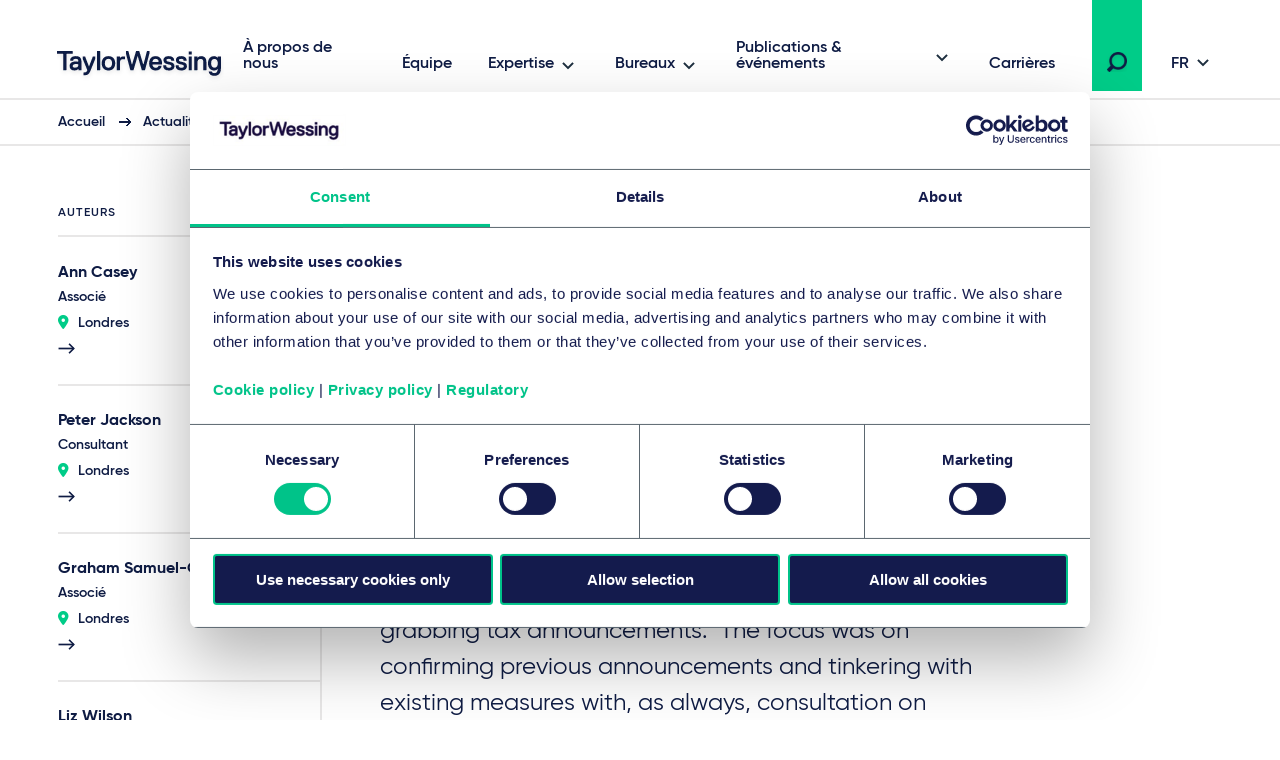

--- FILE ---
content_type: text/html; charset=utf-8
request_url: https://www.taylorwessing.com/fr/insights-and-events/insights/2021/10/autumn-budget-2021-what-does-it-mean-for-your-business
body_size: 22700
content:
 

<!DOCTYPE html>

<html lang="fr">

<head prefix="my_namespace: http://ogp.me/ns/article#">

    <meta http-equiv="Content-type" content="text/html; charset=utf-8">
    <meta content="width=device-width, initial-scale=1.0" name="viewport" />
    <meta name="context-country-code" content="" />

    <title>Autumn Budget 2021 – what does it mean for your business?</title>

<meta name="Description" content="A summary of the UK&#39;s Autumn Budget announcement" />
<meta name="Keywords" content="Autumn Budget 2021, Rishi Sunak, UK, tax, Business taxes, Real estate, Banking and finance, Budget 2021" />
<meta name="referrer" content="no-referrer-when-downgrade" />
    <meta property="og:title" content="Autumn Budget 2021 – what does it mean for your business?" />
    <meta property="og:type" content="article" />
    <meta property="og:image" content="https://www.taylorwessing.com/-/media/taylor-wessing/images/social-media/tax.jpg?as=0&amp;dmc=0&amp;iar=0&amp;thn=0&amp;udi=0?&amp;hash=E98517F3ACC0385A77C455DE0CEE72FC"/>
    <meta property="og:url" content="https://www.taylorwessing.com/fr/insights-and-events/insights/2021/10/autumn-budget-2021-what-does-it-mean-for-your-business"/>
    <meta property="og:article:published_time" content="2022-01-04T14:18:35.0000000+00:00" />
    <meta property="og:article:modified_time" content="2022-01-04T14:18:35.0000000+00:00" />
    <link rel="canonical" href="https://www.taylorwessing.com/fr/insights-and-events/insights/2021/10/autumn-budget-2021-what-does-it-mean-for-your-business" />

<script type="application/ld+json">
    {"@context":"https://schema.org","@type":"NewsArticle","image":{"@type":"ImageObject","url":"https://www.taylorwessing.com/-/media/taylor-wessing/images/search-result-thumbnails/insights-news-and-event/services/tax/gi-847584040_main_tax.jpg?as=0\u0026dmc=0\u0026iar=0\u0026thn=0\u0026udi=0"},"mainEntityOfPage":"https://www.taylorwessing.com/fr/insights-and-events/insights/2021/10/autumn-budget-2021-what-does-it-mean-for-your-business","author":[{"@type":"Person","name":"Ann Casey","image":{"@type":"ImageObject","url":"https://www.taylorwessing.com/-/media/taylor-wessing/images/search-result-thumbnails/profiles/uk/casey-ann-wit.png?as=0\u0026dmc=0\u0026iar=0\u0026thn=0\u0026udi=0?as=1\u0026h=456\u0026iar=1\u0026w=463\u0026crop=1\u0026hash=30E5E3093E6735D4326AC02788CD7930"},"sameAs":"https://www.taylorwessing.com/fr/people/united-kingdom/london/ann-casey","url":"https://www.taylorwessing.com/fr/people/united-kingdom/london/ann-casey","jobTitle":"Associ\u0026#233;","worksFor":{"@type":"Organization","name":"Taylor Wessing","url":"https://www.taylorwessing.com","logo":{"@type":"ImageObject","url":"https://www.taylorwessing.com/-/media/taylor-wessing/images/identity/logo.svg?as=0\u0026dmc=0\u0026iar=0\u0026thn=0\u0026udi=0"}}},{"@type":"Person","name":"Peter Jackson","image":{"@type":"ImageObject","url":"https://www.taylorwessing.com/-/media/taylor-wessing/images/search-result-thumbnails/profiles/uk/jackson-peter-wit.png?as=0\u0026dmc=0\u0026iar=0\u0026thn=0\u0026udi=0?as=1\u0026h=456\u0026iar=1\u0026w=463\u0026crop=1\u0026hash=46E6D831F7E62D7518C63F4F74FDE237","caption":"Peter Jackson"},"sameAs":"https://www.taylorwessing.com/fr/people/united-kingdom/london/peter-jackson","url":"https://www.taylorwessing.com/fr/people/united-kingdom/london/peter-jackson","jobTitle":"Consultant","worksFor":{"@type":"Organization","name":"Taylor Wessing","url":"https://www.taylorwessing.com","logo":{"@type":"ImageObject","url":"https://www.taylorwessing.com/-/media/taylor-wessing/images/identity/logo.svg?as=0\u0026dmc=0\u0026iar=0\u0026thn=0\u0026udi=0"}}},{"@type":"Person","name":"Graham Samuel-Gibbon","image":{"@type":"ImageObject","url":"https://www.taylorwessing.com/-/media/taylor-wessing/images/search-result-thumbnails/profiles/uk/samuelgibbongrahamgsamuelgibbon1.png?as=0\u0026dmc=0\u0026iar=0\u0026thn=0\u0026udi=0?as=1\u0026h=456\u0026iar=1\u0026w=463\u0026crop=1\u0026hash=75A14904A86F15AF0132718876913ACB"},"sameAs":"https://www.taylorwessing.com/fr/people/united-kingdom/london/graham-samuel-gibbon","url":"https://www.taylorwessing.com/fr/people/united-kingdom/london/graham-samuel-gibbon","jobTitle":"Associ\u0026#233;","worksFor":{"@type":"Organization","name":"Taylor Wessing","url":"https://www.taylorwessing.com","logo":{"@type":"ImageObject","url":"https://www.taylorwessing.com/-/media/taylor-wessing/images/identity/logo.svg?as=0\u0026dmc=0\u0026iar=0\u0026thn=0\u0026udi=0"}}},{"@type":"Person","name":"Liz Wilson","image":{"@type":"ImageObject","url":"https://www.taylorwessing.com/-/media/taylor-wessing/images/search-result-thumbnails/profiles/uk/wilson-liz-wit.png?as=0\u0026dmc=0\u0026iar=0\u0026thn=0\u0026udi=0?as=1\u0026h=456\u0026iar=1\u0026w=463\u0026crop=1\u0026hash=077CC7B64DDA0878E846567FCC4AC79B","caption":"Liz Wilson"},"sameAs":"https://www.taylorwessing.com/fr/people/united-kingdom/london/liz-wilson","url":"https://www.taylorwessing.com/fr/people/united-kingdom/london/liz-wilson","jobTitle":"Associ\u0026#233;","worksFor":{"@type":"Organization","name":"Taylor Wessing","url":"https://www.taylorwessing.com","logo":{"@type":"ImageObject","url":"https://www.taylorwessing.com/-/media/taylor-wessing/images/identity/logo.svg?as=0\u0026dmc=0\u0026iar=0\u0026thn=0\u0026udi=0"}}},{"@type":"Person","name":"Michelle Williamson","image":{"@type":"ImageObject","url":"https://www.taylorwessing.com/-/media/taylor-wessing/images/search-result-thumbnails/profiles/placeholders/female-silhouette.png?as=0\u0026dmc=0\u0026iar=0\u0026thn=0\u0026udi=0?as=1\u0026h=456\u0026iar=1\u0026w=463\u0026crop=1\u0026hash=10B261B2BB926208EA8E63D6A5264D2C"},"sameAs":"https://www.taylorwessing.com/fr/people/united-kingdom/london/michelle-williamson","url":"https://www.taylorwessing.com/fr/people/united-kingdom/london/michelle-williamson","jobTitle":"Senior Counsel – Knowledge","worksFor":{"@type":"Organization","name":"Taylor Wessing","url":"https://www.taylorwessing.com","logo":{"@type":"ImageObject","url":"https://www.taylorwessing.com/-/media/taylor-wessing/images/identity/logo.svg?as=0\u0026dmc=0\u0026iar=0\u0026thn=0\u0026udi=0"}}}],"dateModified":"2022-01-04","datePublished":"2021-10-28","headline":"Autumn Budget 2021 – what does it mean for your business?","publisher":{"@type":"Organization","name":"Taylor Wessing","url":"https://www.taylorwessing.com","logo":{"@type":"ImageObject","url":"https://www.taylorwessing.com/-/media/taylor-wessing/images/identity/logo.svg?as=0\u0026dmc=0\u0026iar=0\u0026thn=0\u0026udi=0"}}};
</script>

    <link href="https://www.taylorwessing.com/assets/dist/css/app.min.css?ver=3BD7C2EED810DA02C661C92077D87D0277D7E93DFCD3385A4A6B07B6110105A5" rel="stylesheet" media="screen" />
<link href="https://www.taylorwessing.com/assets/dist/css/print.min.css?ver=30FBA76DE9DACB38CD7F215E87E79D82C3DACC3D5C066DCDCFF834525E942559" rel="stylesheet" media="print" />

    <script src="https://www.taylorwessing.com/assets/dist/js/jquery.tw.min.js?ver=374025833772D94F5555A7904B82C9AA5ADB33D5022353C93D9F109E0E73D441" type="text/javascript"></script>

    

    <!--Manually adding sitecore form js (instead of RenderFormScripts) due to jQuery conflict-->
    
    <script src="/sitecore%20modules/Web/ExperienceForms/scripts/jquery.validate.min.js"></script>

        <script src="/sitecore%20modules/Web/ExperienceForms/scripts/jquery.validate.unobtrusive.min.js"></script>

<script src="https://cdn.optimizely.com/js/27617570016.js"></script>
<!-- Google Tag Manager -->
<script data-cookieconsent="ignore">(function(w,d,s,l,i){w[l]=w[l]||[];w[l].push({'gtm.start':
new Date().getTime(),event:'gtm.js'});var f=d.getElementsByTagName(s)[0],
j=d.createElement(s),dl=l!='dataLayer'?'&l='+l:'';j.async=true;j.src=
'https://www.googletagmanager.com/gtm.js?id='+i+dl;f.parentNode.insertBefore(j,f);
})(window,document,'script','dataLayer','GTM-5HS35NL');</script>
<!-- End Google Tag Manager -->
<meta name="google-site-verification" content="XaixqBUbP46q4c36UXTqHpHuJDTaxe4NjqCWjbP4NFg" />    <script id="Cookiebot" src="https://consent.cookiebot.com/uc.js" data-cbid="b20939b7-db60-460b-b2ee-441938ed143a" data-blockingmode="auto" type="text/javascript" defer></script>
    
    <script type="text/javascript">
        !(function (cfg){function e(){cfg.onInit&&cfg.onInit(n)}var x,w,D,t,E,n,C=window,O=document,b=C.location,q="script",I="ingestionendpoint",L="disableExceptionTracking",j="ai.device.";"instrumentationKey"[x="toLowerCase"](),w="crossOrigin",D="POST",t="appInsightsSDK",E=cfg.name||"appInsights",(cfg.name||C[t])&&(C[t]=E),n=C[E]||function(g){var f=!1,m=!1,h={initialize:!0,queue:[],sv:"8",version:2,config:g};function v(e,t){var n={},i="Browser";function a(e){e=""+e;return 1===e.length?"0"+e:e}return n[j+"id"]=i[x](),n[j+"type"]=i,n["ai.operation.name"]=b&&b.pathname||"_unknown_",n["ai.internal.sdkVersion"]="javascript:snippet_"+(h.sv||h.version),{time:(i=new Date).getUTCFullYear()+"-"+a(1+i.getUTCMonth())+"-"+a(i.getUTCDate())+"T"+a(i.getUTCHours())+":"+a(i.getUTCMinutes())+":"+a(i.getUTCSeconds())+"."+(i.getUTCMilliseconds()/1e3).toFixed(3).slice(2,5)+"Z",iKey:e,name:"Microsoft.ApplicationInsights."+e.replace(/-/g,"")+"."+t,sampleRate:100,tags:n,data:{baseData:{ver:2}},ver:undefined,seq:"1",aiDataContract:undefined}}var n,i,t,a,y=-1,T=0,S=["js.monitor.azure.com","js.cdn.applicationinsights.io","js.cdn.monitor.azure.com","js0.cdn.applicationinsights.io","js0.cdn.monitor.azure.com","js2.cdn.applicationinsights.io","js2.cdn.monitor.azure.com","az416426.vo.msecnd.net"],o=g.url||cfg.src,r=function(){return s(o,null)};function s(d,t){if((n=navigator)&&(~(n=(n.userAgent||"").toLowerCase()).indexOf("msie")||~n.indexOf("trident/"))&&~d.indexOf("ai.3")&&(d=d.replace(/(\/)(ai\.3\.)([^\d]*)$/,function(e,t,n){return t+"ai.2"+n})),!1!==cfg.cr)for(var e=0;e<S.length;e++)if(0<d.indexOf(S[e])){y=e;break}var n,i=function(e){var a,t,n,i,o,r,s,c,u,l;h.queue=[],m||(0<=y&&T+1<S.length?(a=(y+T+1)%S.length,p(d.replace(/^(.*\/\/)([\w\.]*)(\/.*)$/,function(e,t,n,i){return t+S[a]+i})),T+=1):(f=m=!0,s=d,!0!==cfg.dle&&(c=(t=function(){var e,t={},n=g.connectionString;if(n)for(var i=n.split(";"),a=0;a<i.length;a++){var o=i[a].split("=");2===o.length&&(t[o[0][x]()]=o[1])}return t[I]||(e=(n=t.endpointsuffix)?t.location:null,t[I]="https://"+(e?e+".":"")+"dc."+(n||"services.visualstudio.com")),t}()).instrumentationkey||g.instrumentationKey||"",t=(t=(t=t[I])&&"/"===t.slice(-1)?t.slice(0,-1):t)?t+"/v2/track":g.endpointUrl,t=g.userOverrideEndpointUrl||t,(n=[]).push((i="SDK LOAD Failure: Failed to load Application Insights SDK script (See stack for details)",o=s,u=t,(l=(r=v(c,"Exception")).data).baseType="ExceptionData",l.baseData.exceptions=[{typeName:"SDKLoadFailed",message:i.replace(/\./g,"-"),hasFullStack:!1,stack:i+"\nSnippet failed to load ["+o+"] -- Telemetry is disabled\nHelp Link: https://go.microsoft.com/fwlink/?linkid=2128109\nHost: "+(b&&b.pathname||"_unknown_")+"\nEndpoint: "+u,parsedStack:[]}],r)),n.push((l=s,i=t,(u=(o=v(c,"Message")).data).baseType="MessageData",(r=u.baseData).message='AI (Internal): 99 message:"'+("SDK LOAD Failure: Failed to load Application Insights SDK script (See stack for details) ("+l+")").replace(/\"/g,"")+'"',r.properties={endpoint:i},o)),s=n,c=t,JSON&&((u=C.fetch)&&!cfg.useXhr?u(c,{method:D,body:JSON.stringify(s),mode:"cors"}):XMLHttpRequest&&((l=new XMLHttpRequest).open(D,c),l.setRequestHeader("Content-type","application/json"),l.send(JSON.stringify(s)))))))},a=function(e,t){m||setTimeout(function(){!t&&h.core||i()},500),f=!1},p=function(e){var n=O.createElement(q),e=(n.src=e,t&&(n.integrity=t),n.setAttribute("data-ai-name",E),cfg[w]);return!e&&""!==e||"undefined"==n[w]||(n[w]=e),n.onload=a,n.onerror=i,n.onreadystatechange=function(e,t){"loaded"!==n.readyState&&"complete"!==n.readyState||a(0,t)},cfg.ld&&cfg.ld<0?O.getElementsByTagName("head")[0].appendChild(n):setTimeout(function(){O.getElementsByTagName(q)[0].parentNode.appendChild(n)},cfg.ld||0),n};p(d)}cfg.sri&&(n=o.match(/^((http[s]?:\/\/.*\/)\w+(\.\d+){1,5})\.(([\w]+\.){0,2}js)$/))&&6===n.length?(d="".concat(n[1],".integrity.json"),i="@".concat(n[4]),l=window.fetch,t=function(e){if(!e.ext||!e.ext[i]||!e.ext[i].file)throw Error("Error Loading JSON response");var t=e.ext[i].integrity||null;s(o=n[2]+e.ext[i].file,t)},l&&!cfg.useXhr?l(d,{method:"GET",mode:"cors"}).then(function(e){return e.json()["catch"](function(){return{}})}).then(t)["catch"](r):XMLHttpRequest&&((a=new XMLHttpRequest).open("GET",d),a.onreadystatechange=function(){if(a.readyState===XMLHttpRequest.DONE)if(200===a.status)try{t(JSON.parse(a.responseText))}catch(e){r()}else r()},a.send())):o&&r();try{h.cookie=O.cookie}catch(k){}function e(e){for(;e.length;)!function(t){h[t]=function(){var e=arguments;f||h.queue.push(function(){h[t].apply(h,e)})}}(e.pop())}var c,u,l="track",d="TrackPage",p="TrackEvent",l=(e([l+"Event",l+"PageView",l+"Exception",l+"Trace",l+"DependencyData",l+"Metric",l+"PageViewPerformance","start"+d,"stop"+d,"start"+p,"stop"+p,"addTelemetryInitializer","setAuthenticatedUserContext","clearAuthenticatedUserContext","flush"]),h.SeverityLevel={Verbose:0,Information:1,Warning:2,Error:3,Critical:4},(g.extensionConfig||{}).ApplicationInsightsAnalytics||{});return!0!==g[L]&&!0!==l[L]&&(e(["_"+(c="onerror")]),u=C[c],C[c]=function(e,t,n,i,a){var o=u&&u(e,t,n,i,a);return!0!==o&&h["_"+c]({message:e,url:t,lineNumber:n,columnNumber:i,error:a,evt:C.event}),o},g.autoExceptionInstrumented=!0),h}(cfg.cfg),(C[E]=n).queue&&0===n.queue.length?(n.queue.push(e),n.trackPageView({})):e();})({
          src: "https://js.monitor.azure.com/scripts/b/ai.3.gbl.min.js",
          // name: "appInsights", // Global SDK Instance name defaults to "appInsights" when not supplied
          // ld: 0, // Defines the load delay (in ms) before attempting to load the sdk. -1 = block page load and add to head. (default) = 0ms load after timeout,
          // useXhr: 1, // Use XHR instead of fetch to report failures (if available),
          // dle: true, // Prevent the SDK from reporting load failure log
          crossOrigin: "anonymous", // When supplied this will add the provided value as the cross origin attribute on the script tag
          // onInit: null, // Once the application insights instance has loaded and initialized this callback function will be called with 1 argument -- the sdk instance (DON'T ADD anything to the sdk.queue -- As they won't get called)
          // sri: false, // Custom optional value to specify whether fetching the snippet from integrity file and do integrity check
          cfg: { // Application Insights Configuration
              instrumentationKey: "83307743-97f5-4c6e-9188-58a442f5bc4a"
            }});
    </script>

    <!-- Favicons - Generic -->
    <link rel="icon" href="/Assets/dist/favicons/favicon-16x16.png" sizes="16x16" />
    <link rel="icon" href="/Assets/dist/favicons/favicon-32x32.png" sizes="32x32" />
    <link rel="icon" href="/Assets/dist/favicons/favicon-57x57.png" sizes="57x57" />
    <link rel="icon" href="/Assets/dist/favicons/favicon-70x70.png" sizes="70x70" />
    <link rel="icon" href="/Assets/dist/favicons/favicon-72x72.png" sizes="72x72" />
    <link rel="icon" href="/Assets/dist/favicons/favicon-76x76.png" sizes="76x76" />
    <link rel="icon" href="/Assets/dist/favicons/favicon-96x96.png" sizes="96x96" />
    <link rel="icon" href="/Assets/dist/favicons/favicon-152x152.png" sizes="152x152" />
    <link rel="icon" href="/Assets/dist/favicons/favicon-310x310.png" sizes="310x310" />

    <!-- Favicons - Android -->
    <link rel="shortcut icon" href="/Assets/dist/favicons/favicon-310x310.png" sizes="310x310" />

    <!-- Favicon - iOS -->
    <link rel="apple-touch-icon" href="/Assets/dist/favicons/favicon-120x120.png" sizes="120x120" />
    <link rel="apple-touch-icon" href="/Assets/dist/favicons/favicon-152x152.png" sizes="152x152" />
    <link rel="apple-touch-icon" href="/Assets/dist/favicons/favicon-310x310.png" sizes="310x310" />

    <!-- Favicon - Windows 8 IE 10-->
    <meta name="msapplication-TileColor" content="#FFFFFF" />
    <meta name="msapplication-TileImage" content="/Assets/dist/favicons/favicon-144x144.png" />

    <!-- Windows 8.1 + IE11 and above -->
    <meta name="msapplication-config" content="/browserconfig.xml" />

    <script type="application/ld+json">
    {"@context":"https://schema.org","@type":"Organization","name":"Taylor Wessing","url":"https://www.taylorwessing.com","logo":{"@type":"ImageObject","url":"https://www.taylorwessing.com/-/media/taylor-wessing/images/identity/logo.svg?as=0\u0026dmc=0\u0026iar=0\u0026thn=0\u0026udi=0"}}; 
</script> 


    <body class="" 
          data-page-type="Insight Page" 
          >
        
<!-- Google Tag Manager (noscript) -->
<noscript><iframe src="https://www.googletagmanager.com/ns.html?id=GTM-5HS35NL"
height="0" width="0" style="display:none;visibility:hidden"></iframe></noscript>
<!-- End Google Tag Manager (noscript) -->        <div class="section section--main-wrapper">
            <nav class="section section--navbar">
    <div class="container">
        
<a class="navbar--brand" aria-label="Taylor Wessing" href="/fr/">
    <svg xmlns="http://www.w3.org/2000/svg" width="172" height="33" viewBox="0 0 172 33">
  <defs>
    <filter id="a" width="101.7%" height="126.1%" x="0" y="0" filterUnits="objectBoundingBox">
      <feOffset dy="2" in="SourceAlpha" result="shadowOffsetOuter1" />
      <feGaussianBlur in="shadowOffsetOuter1" result="shadowBlurOuter1" stdDeviation="2" />
      <feColorMatrix in="shadowBlurOuter1" result="shadowMatrixOuter1" values="0 0 0 0 0 0 0 0 0 0 0 0 0 0 0 0 0 0 0.1 0" />
      <feMerge>
        <feMergeNode in="shadowMatrixOuter1" />
        <feMergeNode in="SourceGraphic" />
      </feMerge>
    </filter>
  </defs>
  <path fill="#0F1C44" fill-rule="evenodd" d="M124.279 19.488c-3.642 0-5.647-1.693-5.647-4.77v-.309l.156-.154h2.725l.157.154v.31c0 1.317.908 2.037 2.609 2.037 2.24 0 2.609-.838 2.609-1.498 0-1.174-.722-1.42-3.463-1.961-3.126-.617-4.521-1.92-4.521-4.226 0-.93.387-3.96 5.375-3.96 3.317 0 5.377 1.62 5.377 4.228v.309l-.158.155h-2.723l-.157-.155v-.309c0-.928-.862-1.499-2.34-1.499-1.998 0-2.336.695-2.336 1.23 0 1.179 1.022 1.425 3.74 1.962 2.976.588 4.247 1.851 4.247 4.226 0 2.044-1.484 4.23-5.65 4.23zm-96.79 4.706h-.858l-.158-.154v-2.5l.158-.155h.818c1.325 0 2.07-.231 2.582-1.493l.241-.596v-.277L25.657 7.763V5.535l.157-.155h2.155l.159.156 3.686 9.615h.345l3.685-9.616L36 5.38h2.156l.157.155v2.227l-.014.035-4.632 11.434c-1.636 4.036-2.79 4.963-6.178 4.963zm84.332-4.706c-3.641 0-5.647-1.693-5.647-4.77v-.309l.157-.154h2.723l.158.154v.31c0 1.317.908 2.037 2.609 2.037 2.24 0 2.61-.838 2.61-1.498 0-1.174-.723-1.42-3.465-1.961-3.125-.617-4.52-1.92-4.52-4.226 0-.93.388-3.96 5.375-3.96 3.317 0 5.378 1.62 5.378 4.228v.309l-.158.155h-2.723l-.158-.155v-.309c0-.928-.862-1.499-2.34-1.499-1.998 0-2.335.695-2.335 1.23 0 1.179 1.02 1.425 3.738 1.962 2.978.588 4.248 1.851 4.248 4.226 0 2.044-1.484 4.23-5.65 4.23zm37.413-.269h-2.805l-.158-.155v-8.11c0-1.413-.287-3.034-2.526-3.034-2.347 0-3.348 1.31-3.348 4.378v6.766l-.157.155h-2.946l-.157-.155V5.534l.157-.154h2.947l.156.155v1.202h.252c.397-.56 1.674-1.626 3.368-1.626 3.517 0 5.375 2.02 5.375 5.842v8.11l-.158.156zm-61.386 0h-2.922l-.158-.155-3.957-13.725h-.299L76.56 19.064l-.158.155H73.48l-.156-.155-.073-.26-4.367-16.353V.155L69.04 0h2.187l.158.156 3.404 13.184h.33L79.05.155 79.207 0h2.91l.157.156.076.253 3.854 12.931h.332L89.886.363l.053-.208.158-.155h2.185l.158.156-.006 2.32-4.428 16.588-.158.155zm-25.094 0H59.95l-.157-.155V5.534l.157-.154h2.804l.158.155v1.202h.302c.71-.672 1.598-1.357 3.315-1.357h1.403l.157.155v2.499l-.157.155h-1.675c-2.008 0-3.345.653-3.345 3.84v7.035l-.158.155zm-19.782 0h-2.804l-.158-.155V.154L40.167 0h2.805l.158.156v18.908l-.158.155zm-33.742 0H6.425l-.157-.155V3.194l-.389-.385H.157L0 2.655v-2.5L.157 0h15.339l.158.157v2.497l-.156.155H9.775l-.387.384v15.87l-.158.156zm148.206 5.649c-3.175 0-5.337-1.51-5.645-3.937l-.041-.307.186-.182h2.695l.138.136c.015.046.118.241.118.241.468.924 1.112 1.316 2.549 1.316 2.21 0 3.305-1.459 3.345-4.295-.319.41-1.46 1.648-3.618 1.648-3.761 0-6.193-2.822-6.193-7.19 0-4.366 2.432-7.187 6.193-7.187 1.783 0 2.97 1.137 3.375 1.626h.244V5.535l.157-.155h2.805l.158.155v11.874c0 6.732-4.523 7.459-6.466 7.459zm0-16.948c-2.126 0-3.345 1.595-3.345 4.378 0 2.783 1.219 4.377 3.345 4.377 2.22 0 3.346-1.471 3.346-4.377 0-2.691-1.126-4.378-3.346-4.378zM51.46 19.488c-4.156 0-6.736-2.755-6.736-7.19 0-4.433 2.58-7.187 6.736-7.187S58.2 7.865 58.2 12.298c0 4.435-2.582 7.19-6.738 7.19zm0-11.648c-2.333 0-3.618 1.635-3.618 4.458 0 2.823 1.285 4.458 3.618 4.458 2.332 0 3.617-1.635 3.617-4.458 0-2.823-1.285-4.458-3.617-4.458zM17.445 19.488c-3.07 0-4.831-1.64-4.831-4.5 0-2.86 2.258-4.499 6.193-4.499.92 0 1.782.132 2.216.214l.31-.308v-.248c0-1.686-.612-2.307-2.526-2.307-2.24 0-2.527.839-2.527 1.5v.308l-.158.155h-2.805l-.157-.155v-.309c0-2.044 1.483-4.228 5.647-4.228 4.011 0 5.647 1.77 5.647 6.112v7.84l-.157.156h-2.683l-.158-.155v-1.187h-.203c-.32.407-1.415 1.61-3.808 1.61zm1.634-6.457c-2.22 0-3.345.66-3.345 1.957 0 1.183.674 1.687 2.255 1.687 2.032 0 3.345-.978 3.345-2.495v-.628l-.312-.309c-.303-.075-.988-.212-1.943-.212zm79.765 6.457c-2.13 0-3.878-.71-5.054-2.052-1.102-1.256-1.684-3.033-1.684-5.138 0-2.03.533-3.769 1.542-5.03 1.13-1.412 2.831-2.157 4.923-2.157 2.091 0 3.794.745 4.925 2.158 1.007 1.26 1.54 3 1.54 5.03v1.035l-.238.236h-9.142l-.155.153c.024.485.296 3.033 3.343 3.033.902 0 2.006-.25 2.54-1.57l.098-.237.158-.156h2.733l.158.156-.042.332c-.265 2.095-2.113 4.207-5.645 4.207zm-3.147-8.46h5.75l.196-.194c-.018-.791-.32-2.994-3.072-2.994-2.526 0-2.988 1.902-3.06 2.813.002-.02-.01.077-.012.18l.198.195zm41.44 7.564v.472-.472zm-5.317.627h2.805l.158-.155V5.534l-.158-.154h-2.806l-.157.155v13.529l.158.155zm-.158-15.756l.158.154h2.805l.158-.154V.693l-.158-.155h-2.806l-.157.155v2.77zm20.114 17.356c-.006-.033-.01-.066-.014-.1l-.012-.095.026.195z" filter="url(#a)" transform="translate(4 2)" />
</svg>
</a>

        
    <div class="collapse navbar-collapse" id="navbar">
            <ul class="navbar--nav">
                        <li class="navbar--item">
                            <a class="navbar--link navbar--top" href="/fr/about-us" target="">
                                À propos de nous
                            </a>
                        </li>
                        <li class="navbar--item">
                            <a class="navbar--link navbar--top" href="/fr/people" target="">
                                Équipe
                            </a>
                        </li>
                        <li class="navbar--item">
                            <a class="navbar--link navbar--submenu" href="#" id="Expertise-button" aria-controls="Expertise-menu" aria-expanded="false">Expertise</a>

                                <ul class="navbar--dropdown__primary" id="Expertise-menu" aria-labelledby="Expertise-button">
                                            <li class="navbar--section">
                                                <a class="navbar--link" href="#">Secteurs</a>
                                                <ul>
                                                    

                                                        <li>
                                                                <ul class="navbar--dropdown__tertiary">
                                                                        <li class="navbar--item">
                                                                            <a class="navbar--link" href="/fr/expertise/sectors/technology-media-and-communications" target="">
                                                                                    <img src="/-/media/taylor-wessing/images/navigation/icon-tmc.svg?" alt="" loading="lazy" />
                                                                                <span class="navbar--link__text">Technologie, Médias et Communications (TMC)</span>
                                                                            </a>
                                                                        </li>
                                                                        <li class="navbar--item">
                                                                            <a class="navbar--link" href="/fr/expertise/sectors/private-wealth" target="">
                                                                                    <img src="/-/media/taylor-wessing/images/navigation/2206_pw-icon_blue_rgb.svg?" alt="" loading="lazy" />
                                                                                <span class="navbar--link__text">Fortune Privée</span>
                                                                            </a>
                                                                        </li>
                                                                        <li class="navbar--item">
                                                                            <a class="navbar--link" href="/fr/expertise/sectors/real-estate-infrastructure-and-energy" target="">
                                                                                    <img src="/-/media/taylor-wessing/images/navigation/icon-reie.svg?" alt="" loading="lazy" />
                                                                                <span class="navbar--link__text">Immobilier, Infrastructure et Énergie</span>
                                                                            </a>
                                                                        </li>
                                                                        <li class="navbar--item">
                                                                            <a class="navbar--link" href="/fr/expertise/sectors/life-sciences-and-healthcare" target="">
                                                                                    <img src="/-/media/taylor-wessing/images/navigation/life-sciences-and-healthcare-icon.svg?" alt="" loading="lazy" />
                                                                                <span class="navbar--link__text">Sciences de la vie et Santé</span>
                                                                            </a>
                                                                        </li>
                                                                </ul>
                                                                                                                            <ul class="navbar--dropdown__secondary">
                                                                        <li class="navbar--item">
                                                                            <a class="navbar--link" href="/fr/expertise/sectors/aerospace-and-defence" target="">
                                                                                Aérospatial et défense
                                                                            </a>
                                                                        </li>
                                                                        <li class="navbar--item">
                                                                            <a class="navbar--link" href="/fr/expertise/sectors/automotive" target="">
                                                                                Automobile et mobilité 
                                                                            </a>
                                                                        </li>
                                                                        <li class="navbar--item">
                                                                            <a class="navbar--link" href="/fr/expertise/sectors/business-and-professional-services" target="">
                                                                                Services aux entreprises et services professionnels
                                                                            </a>
                                                                        </li>
                                                                        <li class="navbar--item">
                                                                            <a class="navbar--link" href="/fr/expertise/sectors/chemicals" target="">
                                                                                Industrie chimique
                                                                            </a>
                                                                        </li>
                                                                        <li class="navbar--item">
                                                                            <a class="navbar--link" href="/fr/expertise/sectors/consumer-and-retail" target="">
                                                                                Droit de la consommation
                                                                            </a>
                                                                        </li>
                                                                        <li class="navbar--item">
                                                                            <a class="navbar--link" href="/fr/expertise/sectors/financial-institutions" target="">
                                                                                Institutions financières et assurance
                                                                            </a>
                                                                        </li>
                                                                        <li class="navbar--item">
                                                                            <a class="navbar--link" href="/fr/expertise/sectors/hotels-and-leisure" target="">
                                                                                Hôtels et loisirs
                                                                            </a>
                                                                        </li>
                                                                        <li class="navbar--item">
                                                                            <a class="navbar--link" href="/fr/expertise/sectors/logistics-and-transport" target="">
                                                                                Logistique et transport
                                                                            </a>
                                                                        </li>
                                                                        <li class="navbar--item">
                                                                            <a class="navbar--link" href="/fr/expertise/sectors/manufacturing-and-industrials" target="">
                                                                                Industrie
                                                                            </a>
                                                                        </li>
                                                                        <li class="navbar--item">
                                                                            <a class="navbar--link" href="/fr/expertise/sectors/public-services-and-education" target="">
                                                                                Droit public et Education
                                                                            </a>
                                                                        </li>
                                                                </ul>
                                                                                                                    </li>
                                                </ul>
                                            </li>
                                            <li class="navbar--section">
                                                <a class="navbar--link" href="#">Comp&#233;tences</a>
                                                <ul>
                                                    

                                                        <li>
                                                                                                                            <ul class="navbar--dropdown__secondary">
                                                                        <li class="navbar--item">
                                                                            <a class="navbar--link" href="/fr/expertise/services/artificial-intelligence" target="">
                                                                                Artificial intelligence
                                                                            </a>
                                                                        </li>
                                                                        <li class="navbar--item">
                                                                            <a class="navbar--link" href="/fr/expertise/services/banking-and-finance" target="">
                                                                                Banque et Finance
                                                                            </a>
                                                                        </li>
                                                                        <li class="navbar--item">
                                                                            <a class="navbar--link" href="/fr/expertise/services/brands-and-advertising" target="">
                                                                                Droit des marques et publicité
                                                                            </a>
                                                                        </li>
                                                                        <li class="navbar--item">
                                                                            <a class="navbar--link" href="/fr/expertise/services/commercial-and-consumer-contracts" target="">
                                                                                Contrats commerciaux et de consommation
                                                                            </a>
                                                                        </li>
                                                                        <li class="navbar--item">
                                                                            <a class="navbar--link" href="/fr/expertise/services/competition-eu-and-trade" target="">
                                                                                Concurrence, UE & commerce
                                                                            </a>
                                                                        </li>
                                                                        <li class="navbar--item">
                                                                            <a class="navbar--link" href="/fr/expertise/services/copyright-and-media-law" target="">
                                                                                Droit d’auteur et médias
                                                                            </a>
                                                                        </li>
                                                                        <li class="navbar--item">
                                                                            <a class="navbar--link" href="/fr/expertise/services/corporate-crime-and-compliance" target="">
                                                                                Criminalité d’entreprise et conformité
                                                                            </a>
                                                                        </li>
                                                                        <li class="navbar--item">
                                                                            <a class="navbar--link" href="/fr/expertise/services/corporate-m-a-and-capital-markets" target="">
                                                                                Fusions et acquisitions d’entreprises et marchés financiers internationaux
                                                                            </a>
                                                                        </li>
                                                                        <li class="navbar--item">
                                                                            <a class="navbar--link" href="/fr/expertise/services/data-and-cyber" target="">
                                                                                Données et cybersécurité
                                                                            </a>
                                                                        </li>
                                                                        <li class="navbar--item">
                                                                            <a class="navbar--link" href="/fr/expertise/services/disputes-and-investigations" target="">
                                                                                Résolution des litiges
                                                                            </a>
                                                                        </li>
                                                                        <li class="navbar--item">
                                                                            <a class="navbar--link" href="/fr/expertise/services/employment-pensions-and-mobility" target="">
                                                                                Droit social, pensions et mobilité
                                                                            </a>
                                                                        </li>
                                                                        <li class="navbar--item">
                                                                            <a class="navbar--link" href="/fr/expertise/services/environmental-planning-and-regulatory" target="">
                                                                                Planification environnementale et réglementation
                                                                            </a>
                                                                        </li>
                                                                        <li class="navbar--item">
                                                                            <a class="navbar--link" href="/fr/expertise/services/esg" target="">
                                                                                Environmental, social & governance (ESG)
                                                                            </a>
                                                                        </li>
                                                                        <li class="navbar--item">
                                                                            <a class="navbar--link" href="/fr/expertise/services/intellectual-property" target="">
                                                                                Intellectual property
                                                                            </a>
                                                                        </li>
                                                                        <li class="navbar--item">
                                                                            <a class="navbar--link" href="/fr/expertise/services/information-technology" target="">
                                                                                Technologies de l'information
                                                                            </a>
                                                                        </li>
                                                                        <li class="navbar--item">
                                                                            <a class="navbar--link" href="/fr/expertise/services/patents-and-innovation" target="">
                                                                                Brevets et innovation
                                                                            </a>
                                                                        </li>
                                                                        <li class="navbar--item">
                                                                            <a class="navbar--link" href="/fr/expertise/services/private-client" target="">
                                                                                Clients privés
                                                                            </a>
                                                                        </li>
                                                                        <li class="navbar--item">
                                                                            <a class="navbar--link" href="/fr/expertise/services/private-equity" target="">
                                                                                Capital investissement 
                                                                            </a>
                                                                        </li>
                                                                        <li class="navbar--item">
                                                                            <a class="navbar--link" href="/fr/expertise/services/projects-energy-and-infrastructure" target="">
                                                                                Projets Internationaux, Énergie & Infrastructure
                                                                            </a>
                                                                        </li>
                                                                        <li class="navbar--item">
                                                                            <a class="navbar--link" href="/fr/expertise/services/real-estate-and-construction" target="">
                                                                                Immobilier et construction
                                                                            </a>
                                                                        </li>
                                                                        <li class="navbar--item">
                                                                            <a class="navbar--link" href="/fr/expertise/services/regulation" target="">
                                                                                Regulation
                                                                            </a>
                                                                        </li>
                                                                        <li class="navbar--item">
                                                                            <a class="navbar--link" href="/fr/expertise/services/restructuring-and-insolvency" target="">
                                                                                Restructuration et insolvabilité
                                                                            </a>
                                                                        </li>
                                                                        <li class="navbar--item">
                                                                            <a class="navbar--link" href="/fr/expertise/services/tax" target="">
                                                                                Fiscalité
                                                                            </a>
                                                                        </li>
                                                                        <li class="navbar--item">
                                                                            <a class="navbar--link" href="/fr/expertise/services/venture-capital" target="">
                                                                                Capital-risque
                                                                            </a>
                                                                        </li>
                                                                </ul>
                                                                                                                    </li>
                                                </ul>
                                            </li>
                                </ul>
                        </li>
                        <li class="navbar--item">
                            <a class="navbar--link navbar--submenu" href="#" id="Bureaux-button" aria-controls="Bureaux-menu" aria-expanded="false">Bureaux</a>

                                <ul class="navbar--dropdown__primary" id="Bureaux-menu" aria-labelledby="Bureaux-button">
                                            <li class="navbar--section">
                                                <a class="navbar--link" href="#">Europe</a>
                                                <ul>
                                                    

                                                        <li class="">

                                                                    <ul class="navbar--dropdown__quarternary">
                                                                        <span class="tag">Pays</span>

                                                                                <li class="navbar--item">
                                                                                    <a class="navbar--link" href="/fr/global-reach/countries/austria" target="">
                                                                                        Autriche
                                                                                    </a>
                                                                                </li>
                                                                                <li class="navbar--item">
                                                                                    <a class="navbar--link" href="/fr/global-reach/countries/belgium" target="">
                                                                                        Belgique
                                                                                    </a>
                                                                                </li>
                                                                                <li class="navbar--item">
                                                                                    <a class="navbar--link" href="/fr/global-reach/countries/czech-republic" target="">
                                                                                        République tchèque
                                                                                    </a>
                                                                                </li>
                                                                                <li class="navbar--item">
                                                                                    <a class="navbar--link" href="/fr/global-reach/countries/france" target="">
                                                                                        France
                                                                                    </a>
                                                                                </li>
                                                                                <li class="navbar--item">
                                                                                    <a class="navbar--link" href="/fr/global-reach/countries/germany" target="">
                                                                                        Allemagne
                                                                                    </a>
                                                                                </li>
                                                                                <li class="navbar--item">
                                                                                    <a class="navbar--link" href="/fr/global-reach/countries/hungary" target="">
                                                                                        Hongrie
                                                                                    </a>
                                                                                </li>
                                                                                <li class="navbar--item">
                                                                                    <a class="navbar--link" href="/fr/global-reach/countries/italy" target="">
                                                                                        Italy
                                                                                    </a>
                                                                                </li>
                                                                                <li class="navbar--item">
                                                                                    <a class="navbar--link" href="/fr/global-reach/countries/netherlands" target="">
                                                                                        Pays-Bas
                                                                                    </a>
                                                                                </li>
                                                                                <li class="navbar--item">
                                                                                    <a class="navbar--link" href="/fr/global-reach/countries/poland" target="">
                                                                                        Pologne
                                                                                    </a>
                                                                                </li>
                                                                                <li class="navbar--item">
                                                                                    <a class="navbar--link" href="/fr/global-reach/countries/portugal" target="">
                                                                                        Portugal
                                                                                    </a>
                                                                                </li>
                                                                                <li class="navbar--item">
                                                                                    <a class="navbar--link" href="/fr/global-reach/countries/ireland" target="">
                                                                                        République d'Irlande
                                                                                    </a>
                                                                                </li>
                                                                                <li class="navbar--item">
                                                                                    <a class="navbar--link" href="/fr/global-reach/countries/slovakia" target="">
                                                                                        Slovaquie
                                                                                    </a>
                                                                                </li>
                                                                                <li class="navbar--item">
                                                                                    <a class="navbar--link" href="/fr/global-reach/countries/spain" target="">
                                                                                        Spain
                                                                                    </a>
                                                                                </li>
                                                                                <li class="navbar--item">
                                                                                    <a class="navbar--link" href="/fr/global-reach/countries/united-kingdom" target="">
                                                                                        Royaume-Uni
                                                                                    </a>
                                                                                </li>
                                                                                <li class="navbar--item">
                                                                                    <a class="navbar--link" href="/fr/global-reach/countries/ukraine" target="">
                                                                                        Ukraine
                                                                                    </a>
                                                                                </li>
                                                                    </ul>
                                                                    <ul class="navbar--dropdown__quarternary">
                                                                        <span class="tag">Groupes et r&#233;gions</span>

                                                                                <li class="navbar--item">
                                                                                    <a class="navbar--link" href="/fr/global-reach/groups/turkish-desk" target="">
                                                                                        CEE Turkish Desk
                                                                                    </a>
                                                                                </li>
                                                                                <li class="navbar--item">
                                                                                    <a class="navbar--link" href="/fr/global-reach/groups/german-french" target="">
                                                                                        Groupe franco-allemand
                                                                                    </a>
                                                                                </li>
                                                                    </ul>


                                                                <ul class="navbar--dropdown__secondary">
                                                                    <li class="navbar--item">
                                                                        <a class="btn btn--primary" href="/fr/contact-us" target="">
                                                                            Nos bureaux
                                                                        </a>

                                                                    </li>
                                                                </ul>
                                                        </li>
                                                </ul>
                                            </li>
                                            <li class="navbar--section">
                                                <a class="navbar--link" href="#">Moyen-Orient et Afrique</a>
                                                <ul>
                                                    

                                                        <li class="">

                                                                    <ul class="navbar--dropdown__quarternary">
                                                                        <span class="tag">Pays</span>

                                                                                <li class="navbar--item">
                                                                                    <a class="navbar--link" href="/fr/global-reach/countries/middle-east" target="">
                                                                                        Moyen-Orient 
                                                                                    </a>
                                                                                </li>
                                                                                <li class="navbar--item">
                                                                                    <a class="navbar--link" href="/fr/global-reach/countries/uae" target="">
                                                                                        EAU
                                                                                    </a>
                                                                                </li>
                                                                    </ul>
                                                                    <ul class="navbar--dropdown__quarternary">
                                                                        <span class="tag">Groupe</span>

                                                                                <li class="navbar--item">
                                                                                    <a class="navbar--link" href="/fr/global-reach/groups/africa" target="">
                                                                                        Groupe Afrique
                                                                                    </a>
                                                                                </li>
                                                                                <li class="navbar--item">
                                                                                    <a class="navbar--link" href="/fr/global-reach/groups/israel-group" target="">
                                                                                        Groupe Israël
                                                                                    </a>
                                                                                </li>
                                                                    </ul>


                                                                <ul class="navbar--dropdown__secondary">
                                                                    <li class="navbar--item">
                                                                        <a class="btn btn--primary" href="/fr/contact-us" target="">
                                                                            Nos bureaux
                                                                        </a>

                                                                    </li>
                                                                </ul>
                                                        </li>
                                                </ul>
                                            </li>
                                            <li class="navbar--section">
                                                <a class="navbar--link" href="#">Am&#233;rique</a>
                                                <ul>
                                                    

                                                        <li class="">

                                                                    <ul class="navbar--dropdown__quarternary">
                                                                        <span class="tag">Pays</span>

                                                                                <li class="navbar--item">
                                                                                    <a class="navbar--link" href="/fr/global-reach/countries/latin-america" target="">
                                                                                        Latin America
                                                                                    </a>
                                                                                </li>
                                                                                <li class="navbar--item">
                                                                                    <a class="navbar--link" href="/fr/global-reach/countries/usa" target="">
                                                                                        Etats-Unis
                                                                                    </a>
                                                                                </li>
                                                                    </ul>
                                                                    <ul class="navbar--dropdown__quarternary">
                                                                        <span class="tag">Groupe</span>

                                                                                <li class="navbar--item">
                                                                                    <a class="navbar--link" href="/fr/global-reach/groups/brazil" target="">
                                                                                        Groupe Brésil
                                                                                    </a>
                                                                                </li>
                                                                    </ul>


                                                                <ul class="navbar--dropdown__secondary">
                                                                    <li class="navbar--item">
                                                                        <a class="btn btn--primary" href="/fr/contact-us" target="">
                                                                            Nos bureaux
                                                                        </a>

                                                                    </li>
                                                                </ul>
                                                        </li>
                                                </ul>
                                            </li>
                                            <li class="navbar--section">
                                                <a class="navbar--link" href="#">Asie</a>
                                                <ul>
                                                    

                                                        <li class="">

                                                                    <ul class="navbar--dropdown__quarternary">
                                                                        <span class="tag">Pays</span>

                                                                                <li class="navbar--item">
                                                                                    <a class="navbar--link" href="/fr/global-reach/countries/asia" target="">
                                                                                        Asie
                                                                                    </a>
                                                                                </li>
                                                                                <li class="navbar--item">
                                                                                    <a class="navbar--link" href="/fr/global-reach/countries/china" target="">
                                                                                        Chine
                                                                                    </a>
                                                                                </li>
                                                                                <li class="navbar--item">
                                                                                    <a class="navbar--link" href="/fr/global-reach/countries/south-korea" target="">
                                                                                        Corée du Sud
                                                                                    </a>
                                                                                </li>
                                                                    </ul>
                                                                    <ul class="navbar--dropdown__quarternary">
                                                                        <span class="tag">Groupe</span>

                                                                                <li class="navbar--item">
                                                                                    <a class="navbar--link" href="/fr/global-reach/groups/india" target="">
                                                                                        Groupe Inde
                                                                                    </a>
                                                                                </li>
                                                                                <li class="navbar--item">
                                                                                    <a class="navbar--link" href="/fr/global-reach/groups/japan" target="">
                                                                                        Groupe Japon
                                                                                    </a>
                                                                                </li>
                                                                    </ul>


                                                                <ul class="navbar--dropdown__secondary">
                                                                    <li class="navbar--item">
                                                                        <a class="btn btn--primary" href="/fr/contact-us" target="">
                                                                            Nos bureaux
                                                                        </a>

                                                                    </li>
                                                                </ul>
                                                        </li>
                                                </ul>
                                            </li>
                                </ul>
                        </li>
                        <li class="navbar--item">
                            <a class="navbar--link navbar--submenu" href="#" id="Publications &amp; &#233;v&#233;nements-button" aria-controls="Publications &amp; &#233;v&#233;nements-menu" aria-expanded="false">Publications &amp; &#233;v&#233;nements</a>

                                <ul class="navbar--dropdown__primary" id="Publications &amp; &#233;v&#233;nements-menu" aria-labelledby="Publications &amp; &#233;v&#233;nements-button">
                                            <li class="navbar--section">
                                                <a class="navbar--link" href="#">Publications</a>
                                                <ul>
                                                    

                                                        <li class="navbar--topic navbar--item">

                                                                    <ul class="navbar--dropdown__quarternary">
                                                                        <span class="tag">Sujets d’actualit&#233;s</span>

                                                                                <li class="navbar--item">
                                                                                    <a class="navbar--link" href="/fr/expertise/services/artificial-intelligence" target="">
                                                                                        Artificial intelligence
                                                                                    </a>
                                                                                </li>
                                                                                <li class="navbar--item">
                                                                                    <a class="navbar--link" href="" target="">
                                                                                        Data Centre Expertise
                                                                                    </a>
                                                                                </li>
                                                                                <li class="navbar--item">
                                                                                    <a class="navbar--link" href="/fr/insights-and-events/insights/whistleblowing" target="">
                                                                                        The EU Whistleblower Directive
                                                                                    </a>
                                                                                </li>
                                                                                <li class="navbar--item">
                                                                                    <a class="navbar--link" href="/fr/insights-and-events/insights/supply-chain-act" target="">
                                                                                        German Supply Chain Act
                                                                                    </a>
                                                                                </li>
                                                                                <li class="navbar--item">
                                                                                    <a class="navbar--link" href="/fr/insights-and-events/insights/upc" target="">
                                                                                        Unified Patent Court
                                                                                    </a>
                                                                                </li>
                                                                    </ul>
                                                                    <ul class="navbar--dropdown__quarternary">
                                                                        <span class="tag">Content hub</span>

                                                                                <li class="navbar--item">
                                                                                    <a class="navbar--link" href="/fr/global-data-hub" target="">
                                                                                        Global Data Hub
                                                                                    </a>
                                                                                </li>
                                                                                <li class="navbar--item">
                                                                                    <a class="navbar--link" href="/fr/interface" target="">
                                                                                        Interface: tech, IP and media law 
                                                                                    </a>
                                                                                </li>
                                                                                <li class="navbar--item">
                                                                                    <a class="navbar--link" href="/fr/podcasts?utm_source=quote&amp;utm_medium=web&amp;utm_content=nav&amp;utm_campaign=podcasthub" target="">
                                                                                        Podcasts
                                                                                    </a>
                                                                                </li>
                                                                                <li class="navbar--item">
                                                                                    <a class="navbar--link" href="/fr/synapse" target="">
                                                                                        Synapse
                                                                                    </a>
                                                                                </li>
                                                                    </ul>


                                                                <ul class="navbar--dropdown__secondary">
                                                                    <li class="navbar--item">
                                                                        <a class="btn btn--primary" href="/fr/insights-and-events/insights" target="">
                                                                            Parcourir les publications
                                                                        </a>

                                                                    </li>
                                                                </ul>
                                                        </li>
                                                </ul>
                                            </li>
                                            <li class="navbar--section">
                                                <a class="navbar--link" href="#">&#201;v&#233;nements</a>
                                                <ul>
                                                    

                                                        <li>
                                                                                                                            <ul class="navbar--dropdown__secondary">
                                                                        <li class="navbar--item">
                                                                            <a class="navbar--link" href="/fr/insights-and-events/events/in-person" target="">
                                                                                En ligne 
                                                                            </a>
                                                                        </li>
                                                                        <li class="navbar--item">
                                                                            <a class="navbar--link" href="/fr/insights-and-events/events/online" target="">
                                                                                En présentiel
                                                                            </a>
                                                                        </li>
                                                                </ul>
                                                                                                                            <ul class="navbar--dropdown__secondary">
                                                                    <li class="navbar--item">
                                                                        <a class="btn btn--primary" href="/fr/insights-and-events/events" target="">
                                                                            Browse all events
                                                                        </a>
                                                                    </li>
                                                                </ul>
                                                        </li>
                                                </ul>
                                            </li>
                                            <li class="navbar--section">
                                                <a class="navbar--link" href="#">Actualit&#233;s</a>
                                                <ul>
                                                    

                                                        <li>
                                                                                                                            <ul class="navbar--dropdown__secondary">
                                                                        <li class="navbar--item">
                                                                            <a class="navbar--link" href="/fr/insights-and-events/news/media-centre" target="">
                                                                                Centre de médias
                                                                            </a>
                                                                        </li>
                                                                        <li class="navbar--item">
                                                                            <a class="navbar--link" href="/fr/insights-and-events/news/media-centre/press-releases?press_release_type=d312fac7-e763-438d-b72b-817c527aafd1" target="">
                                                                                Points forts du travail
                                                                            </a>
                                                                        </li>
                                                                        <li class="navbar--item">
                                                                            <a class="navbar--link" href="/fr/insights-and-events/news/media-centre/press-releases?press_release_type=506ea9d6-4f87-48a9-9657-fa3819e953f4" target="">
                                                                                Actualités du cabinet
                                                                            </a>
                                                                        </li>
                                                                </ul>
                                                                                                                            <ul class="navbar--dropdown__secondary">
                                                                    <li class="navbar--item">
                                                                        <a class="btn btn--primary" href="/fr/insights-and-events/news" target="">
                                                                            Voir tout
                                                                        </a>
                                                                    </li>
                                                                </ul>
                                                        </li>
                                                </ul>
                                            </li>
                                </ul>
                        </li>
                        <li class="navbar--item">
                            <a class="navbar--link navbar--top" href="/fr/careers" target="">
                                Carrières
                            </a>
                        </li>
            </ul>
    </div>


        <ul class="navbar--nav__secondary">
            


<li class="navbar--search">
    <a href="#" id="site-search-button" class="navbar--search__toggler" aria-label="Toggle search" aria-expanded="false" aria-controls="site-search">
        <span class="fas fa-search open" aria-label="open search" role="button"></span>
        <span id="search-icon-spinner" class="fas fa-spinner fa-spin fa-lg close"></span>
        <span id="search-icon-close" class="close" aria-label="hide-search">
            <span class="navbar--toggler__icon"></span>
            <span class="navbar--toggler__icon"></span>
            <span class="navbar--toggler__icon"></span>
        </span>
    </a>

    <form action="https://www.taylorwessing.com/fr/search" id="site-search" class="navbar--search__input-container" aria-labelledby="site-search-button">
        <input id="search-header-input"
               class="navbar--search__input"
               name="term"
               type="text"
               placeholder="Taper pour rechercher"
               autocomplete="off" maxlength=100 />
    </form>
</li>    <li  class="navbar--language parent">
        <a id="language-button"
           href="#"
           aria-expanded="false"
           aria-haspopup="true"
           aria-controls="language-menu"
           aria-label="Current language: Fran&#231;ais">
            FR
        </a>
        
        <ul id="language-menu" class="navbar--dropdown__language" role="menu" aria-labelledby="current-language">
                <li class="" role="none">
                    <a class="navbar--link" 
                       href="/en/insights-and-events/insights/2021/10/autumn-budget-2021-what-does-it-mean-for-your-business"
                       role="menuitem"
                       onclick="return SwitchToLanguage('fr', 'en', '/en/insights-and-events/insights/2021/10/autumn-budget-2021-what-does-it-mean-for-your-business')">
                        English
                    </a>
                </li>
                <li class="" role="none">
                    <a class="navbar--link" 
                       href="/zh-hant/insights-and-events/insights/2021/10/autumn-budget-2021-what-does-it-mean-for-your-business"
                       role="menuitem"
                       onclick="return SwitchToLanguage('fr', 'zh-Hant', '/zh-hant/insights-and-events/insights/2021/10/autumn-budget-2021-what-does-it-mean-for-your-business')">
                        中文(简体)
                    </a>
                </li>
                <li class="open" role="none">
                    <a class="navbar--link" 
                       href="/fr/insights-and-events/insights/2021/10/autumn-budget-2021-what-does-it-mean-for-your-business"
                       role="menuitem"
                       aria-current="page"
                       onclick="return SwitchToLanguage('fr', 'fr', '/fr/insights-and-events/insights/2021/10/autumn-budget-2021-what-does-it-mean-for-your-business')">
                        Fran&#231;ais
                    </a>
                </li>
                <li class="" role="none">
                    <a class="navbar--link" 
                       href="/de/insights-and-events/insights/2021/10/autumn-budget-2021-what-does-it-mean-for-your-business"
                       role="menuitem"
                       onclick="return SwitchToLanguage('fr', 'de', '/de/insights-and-events/insights/2021/10/autumn-budget-2021-what-does-it-mean-for-your-business')">
                        Deutsch
                    </a>
                </li>
        </ul>
    </li>

        </ul>
         <!-- moved for tabbed order -->
        <button class="navbar--toggler navbar-toggler-right border-0 pull-right hidden-xl-up" tabindex="0" type="button" data-toggle="show" data-target="#navbar" aria-controls="navbar" aria-expanded="false" aria-label="Toggle navigation">
            <span class="navbar--toggler__icon"></span>
            <span class="navbar--toggler__icon"></span>
            <span class="navbar--toggler__icon"></span>
        </button>
    </div>
</nav>
            
<ul class="breadcrumb solo" data-aos="fade-up" data-aos-duration="1000" data-aos-delay="150" data-tester="tw">
                <li class="breadcrumb__item">
                    <a class="breadcrumb__link" href="/fr/">Accueil</a>
                    <span class="breadcrumb__icon fas fa-long-arrow-alt-right"></span>
                </li>
                <li class="breadcrumb__item">
                    <a class="breadcrumb__link" href="/fr/insights-and-events">Actualités et public&hellip;</a>
                    <span class="breadcrumb__icon fas fa-long-arrow-alt-right"></span>
                </li>
                <li class="breadcrumb__item">
                    <a class="breadcrumb__link" href="/fr/insights-and-events/insights">Publications</a>
                    <span class="breadcrumb__icon fas fa-long-arrow-alt-right"></span>
                </li>
                <li class="breadcrumb__item">Autumn Budget 2021 </li>
</ul>



<script type="application/ld+json">
{
  "@context": "https://schema.org",
  "@type": "BreadcrumbList",
  "itemListElement": [
        {
          "@type": "ListItem",
          "position": 1,
          "name": "Accueil",
          "item": "https://www.taylorwessing.com/fr/"
        }
            ,
        {
          "@type": "ListItem",
          "position": 2,
          "name": "Actualités et public&hellip;",
          "item": "https://www.taylorwessing.com/fr/insights-and-events"
        }
            ,
        {
          "@type": "ListItem",
          "position": 3,
          "name": "Publications",
          "item": "https://www.taylorwessing.com/fr/insights-and-events/insights"
        }
            ,
        {
          "@type": "ListItem",
          "position": 4,
          "name": "Autumn Budget 2021 ",
          "item": "https://www.taylorwessing.com/fr/insights-and-events/insights/2021/10/autumn-budget-2021-what-does-it-mean-for-your-business"
        }
  ]
}
</script>



<div class="section section--anchor-group anchor-group variant--secondary">
    <div class="anchor-group__navigation anchor-group__navigation--mobile mobile">

        

<div class="social--icons__alt">
        <span class="tag desktop-only">Partager cette page</span>
<ul class="social--icons social--icons__dark">
    <li class="mobile-only">
            <span class="tag">Partager cette page</span>
    </li>
    <li class="social--icons__item">
        <a href="https://www.linkedin.com/shareArticle?mini=true&amp;url=&amp;title=&amp;summary=&amp;source=LinkedIn" title="Linkedin" class="social--icons__linkedin" target="_blank">
            <span class="fab fa-linkedin"></span>
        </a>
    </li>
    <li class="social--icons__item">
        <a href="https://www.facebook.com/sharer.php?u=" title="Facebook" class="social--icons__facebook" target="_blank">
            <span class="fab fa-facebook-square"></span>
        </a>
    </li>
        <li class="social--icons__item">
            <a href="https://twitter.com/intent/tweet?url=&amp;title=" title="X (Twitter)" class="social--icons__twitter" target="_blank">
                <span class="fab fa-x-twitter"></span>
            </a>
        </li>
    <li class="social--icons__item">
        <a href="https://www.xing.com/spi/shares/new?url=" title="Xing" class="social--icons__xing" target="_blank">
            <span class="fab fa-xing"></span>
        </a>
    </li>
</ul>
</div>


        <div class="anchor-group__navigation-links anchor-group__navigation--links">
            <span class="anchor-group__navigation-title tag">Sur cette page</span>
            <ul></ul>
        </div>

        


    <div class="section section--team-members variant--speakers" data-more="Voir plus" data-less="Moins">
        <div class="container">
                    <span class="tag">Auteurs</span>

                <div class="row">
                        <div class="item author-wrapper">
                            <div class="team-members__item authors-desktop-hide" data-aos="fade-up" data-aos-duration="1000">
                                    <div class="team-members__item--image">
                                        <img class="team-members__image" src="https://www.taylorwessing.com/-/media/taylor-wessing/images/search-result-thumbnails/profiles/uk/casey-ann-wit.png?as=0&amp;dmc=0&amp;iar=0&amp;thn=0&amp;udi=0?as=1&amp;iar=1&amp;mh=290&amp;mw=290&amp;hash=8067443BEC425672166E1C9E0F02937D&noindex=1" media="(min-width: 0px)" alt="" loading="lazy">
                                    </div>

                                <div class="team-members__item--content">

                                        <p class="team-members__item--name">Ann Casey</p>

                                        <p itemprop="jobTitle" class="team-members__item--title">Associ&#233;</p>


                                        <div class="team-members__item--contact">
                                            <div class="item">
                                                <span class="icon">
                                                    <span class="fas fa-map-marker-alt"></span>
                                                </span>
                                                <a href="/fr/contact-us/london">
                                                    Londres
                                                </a>
                                            </div>
                                        </div>
                                                                            <svg class="team-members__icon" xmlns="http://www.w3.org/2000/svg" width="20" height="13" viewBox="0 0 20 13" fill="none">
                                            <path d="M0 6.5H18" stroke="currentColor" stroke-width="2" />
                                            <path d="M12.5 1L18 6.5L12.5 12" stroke="currentColor" stroke-width="2" />
                                        </svg>
                                </div>

                                    <a class="overlay--link" href="/fr/people/united-kingdom/london/ann-casey">Read More</a>
                            </div>
                        </div>
                        <div class="item author-wrapper">
                            <div class="team-members__item authors-desktop-hide" data-aos="fade-up" data-aos-duration="1000">
                                    <div class="team-members__item--image">
                                        <img class="team-members__image" src="https://www.taylorwessing.com/-/media/taylor-wessing/images/search-result-thumbnails/profiles/uk/jackson-peter-wit.png?as=0&amp;dmc=0&amp;iar=0&amp;thn=0&amp;udi=0?as=1&amp;iar=1&amp;mh=290&amp;mw=290&amp;hash=B57A35F41A65B52A207AD2A7DEC8F808&noindex=1" media="(min-width: 0px)" alt="Peter Jackson" loading="lazy">
                                    </div>

                                <div class="team-members__item--content">

                                        <p class="team-members__item--name">Peter Jackson</p>

                                        <p itemprop="jobTitle" class="team-members__item--title">Consultant</p>


                                        <div class="team-members__item--contact">
                                            <div class="item">
                                                <span class="icon">
                                                    <span class="fas fa-map-marker-alt"></span>
                                                </span>
                                                <a href="/fr/contact-us/london">
                                                    Londres
                                                </a>
                                            </div>
                                        </div>
                                                                            <svg class="team-members__icon" xmlns="http://www.w3.org/2000/svg" width="20" height="13" viewBox="0 0 20 13" fill="none">
                                            <path d="M0 6.5H18" stroke="currentColor" stroke-width="2" />
                                            <path d="M12.5 1L18 6.5L12.5 12" stroke="currentColor" stroke-width="2" />
                                        </svg>
                                </div>

                                    <a class="overlay--link" href="/fr/people/united-kingdom/london/peter-jackson">Read More</a>
                            </div>
                        </div>
                        <div class="item author-wrapper">
                            <div class="team-members__item authors-desktop-hide" data-aos="fade-up" data-aos-duration="1000">
                                    <div class="team-members__item--image">
                                        <img class="team-members__image" src="https://www.taylorwessing.com/-/media/taylor-wessing/images/search-result-thumbnails/profiles/uk/samuelgibbongrahamgsamuelgibbon1.png?as=0&amp;dmc=0&amp;iar=0&amp;thn=0&amp;udi=0?as=1&amp;iar=1&amp;mh=290&amp;mw=290&amp;hash=0EF084E3444D0710F53FBE2906FB1108&noindex=1" media="(min-width: 0px)" alt="" loading="lazy">
                                    </div>

                                <div class="team-members__item--content">

                                        <p class="team-members__item--name">Graham Samuel-Gibbon</p>

                                        <p itemprop="jobTitle" class="team-members__item--title">Associ&#233;</p>


                                        <div class="team-members__item--contact">
                                            <div class="item">
                                                <span class="icon">
                                                    <span class="fas fa-map-marker-alt"></span>
                                                </span>
                                                <a href="/fr/contact-us/london">
                                                    Londres
                                                </a>
                                            </div>
                                        </div>
                                                                            <svg class="team-members__icon" xmlns="http://www.w3.org/2000/svg" width="20" height="13" viewBox="0 0 20 13" fill="none">
                                            <path d="M0 6.5H18" stroke="currentColor" stroke-width="2" />
                                            <path d="M12.5 1L18 6.5L12.5 12" stroke="currentColor" stroke-width="2" />
                                        </svg>
                                </div>

                                    <a class="overlay--link" href="/fr/people/united-kingdom/london/graham-samuel-gibbon">Read More</a>
                            </div>
                        </div>
                        <div class="item author-wrapper">
                            <div class="team-members__item authors-desktop-hide" data-aos="fade-up" data-aos-duration="1000">
                                    <div class="team-members__item--image">
                                        <img class="team-members__image" src="https://www.taylorwessing.com/-/media/taylor-wessing/images/search-result-thumbnails/profiles/uk/wilson-liz-wit.png?as=0&amp;dmc=0&amp;iar=0&amp;thn=0&amp;udi=0?as=1&amp;iar=1&amp;mh=290&amp;mw=290&amp;hash=EA0608BD6A8059A794359468FA812324&noindex=1" media="(min-width: 0px)" alt="Liz Wilson" loading="lazy">
                                    </div>

                                <div class="team-members__item--content">

                                        <p class="team-members__item--name">Liz Wilson</p>

                                        <p itemprop="jobTitle" class="team-members__item--title">Associ&#233;</p>


                                        <div class="team-members__item--contact">
                                            <div class="item">
                                                <span class="icon">
                                                    <span class="fas fa-map-marker-alt"></span>
                                                </span>
                                                <a href="/fr/contact-us/london">
                                                    Londres
                                                </a>
                                            </div>
                                        </div>
                                                                            <svg class="team-members__icon" xmlns="http://www.w3.org/2000/svg" width="20" height="13" viewBox="0 0 20 13" fill="none">
                                            <path d="M0 6.5H18" stroke="currentColor" stroke-width="2" />
                                            <path d="M12.5 1L18 6.5L12.5 12" stroke="currentColor" stroke-width="2" />
                                        </svg>
                                </div>

                                    <a class="overlay--link" href="/fr/people/united-kingdom/london/liz-wilson">Read More</a>
                            </div>
                        </div>
                        <div class="item author-wrapper">
                            <div class="team-members__item authors-desktop-hide" data-aos="fade-up" data-aos-duration="1000">
                                    <div class="team-members__item--image">
                                        <img class="team-members__image" src="https://www.taylorwessing.com/-/media/taylor-wessing/images/search-result-thumbnails/profiles/placeholders/female-silhouette.png?as=0&amp;dmc=0&amp;iar=0&amp;thn=0&amp;udi=0?as=1&amp;iar=1&amp;mh=290&amp;mw=290&amp;hash=6E1FA9984099AEE34D133866F98F1E2E&noindex=1" media="(min-width: 0px)" alt="" loading="lazy">
                                    </div>

                                <div class="team-members__item--content">

                                        <p class="team-members__item--name">Michelle Williamson</p>

                                        <p itemprop="jobTitle" class="team-members__item--title">Senior Counsel – Knowledge</p>


                                        <div class="team-members__item--contact">
                                            <div class="item">
                                                <span class="icon">
                                                    <span class="fas fa-map-marker-alt"></span>
                                                </span>
                                                <a href="/fr/contact-us/london">
                                                    Londres
                                                </a>
                                            </div>
                                        </div>
                                                                            <svg class="team-members__icon" xmlns="http://www.w3.org/2000/svg" width="20" height="13" viewBox="0 0 20 13" fill="none">
                                            <path d="M0 6.5H18" stroke="currentColor" stroke-width="2" />
                                            <path d="M12.5 1L18 6.5L12.5 12" stroke="currentColor" stroke-width="2" />
                                        </svg>
                                </div>

                                    <a class="overlay--link" href="/fr/people/united-kingdom/london/michelle-williamson">Read More</a>
                            </div>
                        </div>
                </div>
        </div>
    </div>


    </div>
    <div class="anchor-group__height-spacer"></div>

    <div class="anchor-group__navigation anchor-group__navigation--desktop desktop">

        


    <div class="section section--team-members variant--speakers" data-more="Voir plus" data-less="Moins">
        <div class="container">
                    <span class="tag">Auteurs</span>

                <div class="row">
                        <div class="item author-wrapper">
                            <div class="team-members__item authors-desktop-hide" data-aos="fade-up" data-aos-duration="1000">
                                    <div class="team-members__item--image">
                                        <img class="team-members__image" src="https://www.taylorwessing.com/-/media/taylor-wessing/images/search-result-thumbnails/profiles/uk/casey-ann-wit.png?as=0&amp;dmc=0&amp;iar=0&amp;thn=0&amp;udi=0?as=1&amp;iar=1&amp;mh=290&amp;mw=290&amp;hash=8067443BEC425672166E1C9E0F02937D&noindex=1" media="(min-width: 0px)" alt="" loading="lazy">
                                    </div>

                                <div class="team-members__item--content">

                                        <p class="team-members__item--name">Ann Casey</p>

                                        <p itemprop="jobTitle" class="team-members__item--title">Associ&#233;</p>


                                        <div class="team-members__item--contact">
                                            <div class="item">
                                                <span class="icon">
                                                    <span class="fas fa-map-marker-alt"></span>
                                                </span>
                                                <a href="/fr/contact-us/london">
                                                    Londres
                                                </a>
                                            </div>
                                        </div>
                                                                            <svg class="team-members__icon" xmlns="http://www.w3.org/2000/svg" width="20" height="13" viewBox="0 0 20 13" fill="none">
                                            <path d="M0 6.5H18" stroke="currentColor" stroke-width="2" />
                                            <path d="M12.5 1L18 6.5L12.5 12" stroke="currentColor" stroke-width="2" />
                                        </svg>
                                </div>

                                    <a class="overlay--link" href="/fr/people/united-kingdom/london/ann-casey">Read More</a>
                            </div>
                        </div>
                        <div class="item author-wrapper">
                            <div class="team-members__item authors-desktop-hide" data-aos="fade-up" data-aos-duration="1000">
                                    <div class="team-members__item--image">
                                        <img class="team-members__image" src="https://www.taylorwessing.com/-/media/taylor-wessing/images/search-result-thumbnails/profiles/uk/jackson-peter-wit.png?as=0&amp;dmc=0&amp;iar=0&amp;thn=0&amp;udi=0?as=1&amp;iar=1&amp;mh=290&amp;mw=290&amp;hash=B57A35F41A65B52A207AD2A7DEC8F808&noindex=1" media="(min-width: 0px)" alt="Peter Jackson" loading="lazy">
                                    </div>

                                <div class="team-members__item--content">

                                        <p class="team-members__item--name">Peter Jackson</p>

                                        <p itemprop="jobTitle" class="team-members__item--title">Consultant</p>


                                        <div class="team-members__item--contact">
                                            <div class="item">
                                                <span class="icon">
                                                    <span class="fas fa-map-marker-alt"></span>
                                                </span>
                                                <a href="/fr/contact-us/london">
                                                    Londres
                                                </a>
                                            </div>
                                        </div>
                                                                            <svg class="team-members__icon" xmlns="http://www.w3.org/2000/svg" width="20" height="13" viewBox="0 0 20 13" fill="none">
                                            <path d="M0 6.5H18" stroke="currentColor" stroke-width="2" />
                                            <path d="M12.5 1L18 6.5L12.5 12" stroke="currentColor" stroke-width="2" />
                                        </svg>
                                </div>

                                    <a class="overlay--link" href="/fr/people/united-kingdom/london/peter-jackson">Read More</a>
                            </div>
                        </div>
                        <div class="item author-wrapper">
                            <div class="team-members__item authors-desktop-hide" data-aos="fade-up" data-aos-duration="1000">
                                    <div class="team-members__item--image">
                                        <img class="team-members__image" src="https://www.taylorwessing.com/-/media/taylor-wessing/images/search-result-thumbnails/profiles/uk/samuelgibbongrahamgsamuelgibbon1.png?as=0&amp;dmc=0&amp;iar=0&amp;thn=0&amp;udi=0?as=1&amp;iar=1&amp;mh=290&amp;mw=290&amp;hash=0EF084E3444D0710F53FBE2906FB1108&noindex=1" media="(min-width: 0px)" alt="" loading="lazy">
                                    </div>

                                <div class="team-members__item--content">

                                        <p class="team-members__item--name">Graham Samuel-Gibbon</p>

                                        <p itemprop="jobTitle" class="team-members__item--title">Associ&#233;</p>


                                        <div class="team-members__item--contact">
                                            <div class="item">
                                                <span class="icon">
                                                    <span class="fas fa-map-marker-alt"></span>
                                                </span>
                                                <a href="/fr/contact-us/london">
                                                    Londres
                                                </a>
                                            </div>
                                        </div>
                                                                            <svg class="team-members__icon" xmlns="http://www.w3.org/2000/svg" width="20" height="13" viewBox="0 0 20 13" fill="none">
                                            <path d="M0 6.5H18" stroke="currentColor" stroke-width="2" />
                                            <path d="M12.5 1L18 6.5L12.5 12" stroke="currentColor" stroke-width="2" />
                                        </svg>
                                </div>

                                    <a class="overlay--link" href="/fr/people/united-kingdom/london/graham-samuel-gibbon">Read More</a>
                            </div>
                        </div>
                        <div class="item author-wrapper">
                            <div class="team-members__item authors-desktop-hide" data-aos="fade-up" data-aos-duration="1000">
                                    <div class="team-members__item--image">
                                        <img class="team-members__image" src="https://www.taylorwessing.com/-/media/taylor-wessing/images/search-result-thumbnails/profiles/uk/wilson-liz-wit.png?as=0&amp;dmc=0&amp;iar=0&amp;thn=0&amp;udi=0?as=1&amp;iar=1&amp;mh=290&amp;mw=290&amp;hash=EA0608BD6A8059A794359468FA812324&noindex=1" media="(min-width: 0px)" alt="Liz Wilson" loading="lazy">
                                    </div>

                                <div class="team-members__item--content">

                                        <p class="team-members__item--name">Liz Wilson</p>

                                        <p itemprop="jobTitle" class="team-members__item--title">Associ&#233;</p>


                                        <div class="team-members__item--contact">
                                            <div class="item">
                                                <span class="icon">
                                                    <span class="fas fa-map-marker-alt"></span>
                                                </span>
                                                <a href="/fr/contact-us/london">
                                                    Londres
                                                </a>
                                            </div>
                                        </div>
                                                                            <svg class="team-members__icon" xmlns="http://www.w3.org/2000/svg" width="20" height="13" viewBox="0 0 20 13" fill="none">
                                            <path d="M0 6.5H18" stroke="currentColor" stroke-width="2" />
                                            <path d="M12.5 1L18 6.5L12.5 12" stroke="currentColor" stroke-width="2" />
                                        </svg>
                                </div>

                                    <a class="overlay--link" href="/fr/people/united-kingdom/london/liz-wilson">Read More</a>
                            </div>
                        </div>
                        <div class="item author-wrapper">
                            <div class="team-members__item authors-desktop-hide" data-aos="fade-up" data-aos-duration="1000">
                                    <div class="team-members__item--image">
                                        <img class="team-members__image" src="https://www.taylorwessing.com/-/media/taylor-wessing/images/search-result-thumbnails/profiles/placeholders/female-silhouette.png?as=0&amp;dmc=0&amp;iar=0&amp;thn=0&amp;udi=0?as=1&amp;iar=1&amp;mh=290&amp;mw=290&amp;hash=6E1FA9984099AEE34D133866F98F1E2E&noindex=1" media="(min-width: 0px)" alt="" loading="lazy">
                                    </div>

                                <div class="team-members__item--content">

                                        <p class="team-members__item--name">Michelle Williamson</p>

                                        <p itemprop="jobTitle" class="team-members__item--title">Senior Counsel – Knowledge</p>


                                        <div class="team-members__item--contact">
                                            <div class="item">
                                                <span class="icon">
                                                    <span class="fas fa-map-marker-alt"></span>
                                                </span>
                                                <a href="/fr/contact-us/london">
                                                    Londres
                                                </a>
                                            </div>
                                        </div>
                                                                            <svg class="team-members__icon" xmlns="http://www.w3.org/2000/svg" width="20" height="13" viewBox="0 0 20 13" fill="none">
                                            <path d="M0 6.5H18" stroke="currentColor" stroke-width="2" />
                                            <path d="M12.5 1L18 6.5L12.5 12" stroke="currentColor" stroke-width="2" />
                                        </svg>
                                </div>

                                    <a class="overlay--link" href="/fr/people/united-kingdom/london/michelle-williamson">Read More</a>
                            </div>
                        </div>
                </div>
        </div>
    </div>


        <div class="anchor-group__navigation-links anchor-group__navigation--links">

            <ul class="anchor-group__navigation-link-list">
                <li class="anchor-group__navigation-link-item">
                    <span class="anchor-group__navigation-title tag">
Sur cette page                    </span>
                </li>
            </ul>

        </div>

        

<div class="social--icons__alt">
        <span class="tag desktop-only">Partager cette page</span>
<ul class="social--icons social--icons__dark">
    <li class="mobile-only">
            <span class="tag">Partager cette page</span>
    </li>
    <li class="social--icons__item">
        <a href="https://www.linkedin.com/shareArticle?mini=true&amp;url=&amp;title=&amp;summary=&amp;source=LinkedIn" title="Linkedin" class="social--icons__linkedin" target="_blank">
            <span class="fab fa-linkedin"></span>
        </a>
    </li>
    <li class="social--icons__item">
        <a href="https://www.facebook.com/sharer.php?u=" title="Facebook" class="social--icons__facebook" target="_blank">
            <span class="fab fa-facebook-square"></span>
        </a>
    </li>
        <li class="social--icons__item">
            <a href="https://twitter.com/intent/tweet?url=&amp;title=" title="X (Twitter)" class="social--icons__twitter" target="_blank">
                <span class="fab fa-x-twitter"></span>
            </a>
        </li>
    <li class="social--icons__item">
        <a href="https://www.xing.com/spi/shares/new?url=" title="Xing" class="social--icons__xing" target="_blank">
            <span class="fab fa-xing"></span>
        </a>
    </li>
</ul>
</div>


        
    </div>

    <div class="anchor-group__content">
        <div class="section section--article__header">
    <div class="container">
        <div class="row">
            <div class="col-12 col-md-12 col-lg-9">           
                        <p class="date">28 octobre 2021</p>
                                        <h1 class="extended dark">Autumn Budget 2021 – what does it mean for your business?</h1>
                            <ul class="list-icon">
                                <li class="list-icon__thick"><span class="icon"><span class="far fa-clock"></span></span> Briefing</li>
                            </ul>

                </div>
            </div>
        </div>
    </div>

<div data-anchor-title=""
     class="section anchor-group__content--section section--content page-navigation-section aos-init aos-animate">

    


<div class="no-gutter">
    <div class="col-12
         col-md-9
         col-lg-9">
        
    <div class="section section--rich-text  " data-collapse-threshold="50" data-aos="fade-up" data-aos-duration="1000">
        <div class="container">
            <div class="content--body">
                <p class="primary">Rishi Sunak's first Autumn Budget lacked headline-grabbing tax announcements.&nbsp; The focus was on confirming previous announcements and tinkering with existing measures with, as always, consultation on further changes to follow.</p>
<p class="tertiary">A summary of the key tax announcements is set out below.&nbsp; If you would like to discuss the impact of any of the changes on you or your business, please get in touch with a member of the <a href="https://www.taylorwessing.com/en/people?locations=d9302f14-fd47-4e2d-b285-75e50d0a456b&amp;services=2961275e-b674-4677-a720-95b47c569fc2" target="_self" title="Read more">tax team</a> or your usual Taylor Wessing contact.</p>
<h2>Business taxes</h2>
<ul>
    <li>The government confirmed the September announcement of<span>&nbsp;</span>a temporary 1.25% rise in the rates of employee, employer and self-employed National Insurance from April 2022 (with the exception of Class 2 and Class 3),&nbsp;followed by the introduction of a 1.25% Health and Social Care Levy from April 2023 and&nbsp;a 1.25% increase in the rates of tax on dividends.</li>
    <li>The temporary increase in the Annual Investment Allowance from &pound;200,000 to &pound;1 million will be further extended until 31 March 2023 (when the super deduction announced at Spring Budget 2021 will also end).&nbsp;</li>
    <li>Following Brexit, the government is aligning the UK's group relief rules in relation to EEA-resident companies with those for non-UK companies resident elsewhere in the world.&nbsp; The changes will apply for accounting periods ending on or after 27 October 2021.</li>
    <li>It was also confirmed that a new regime will be introduced to cover the taxation of asset holding companies from April 2022.&nbsp; The new regime will govern the taxation of certain qualifying asset holding companies (QAHCs) and certain payments that QAHCs may make.&nbsp; For the regime to apply, a QAHC must be at least 70% owned by diversely-owned funds, or certain institutional investors, and mainly carry out investment activity with no more than insubstantial ancillary trading.</li>
    <li>As previously announced, from April 2022 large businesses will be required to notify HMRC when an uncertain tax position is taken (where the tax advantage is expected to exceed &pound;5 million for a 12 month period).&nbsp; This will apply to VAT, corporation tax and income tax.&nbsp; The provisions apply when either: a provision has been made in the accounts for the uncertainty or&nbsp;the position taken is contrary to HMRC's known interpretation.&nbsp;A third trigger was previously included that applied the provisions where there was a "substantial possibility" that a tribunal or court would find the taxpayer's position to be incorrect in material respects.&nbsp; The government remains committed to considering this trigger further, but it has been removed from the draft legislation for the time being &ndash; potentially reflective of the considerable difficulty for taxpayers in assessing this trigger.</li>
</ul>
<h3>Real estate</h3>
<ul>
    <li>The government has been consulting on draft legislation for the planned introduction of Residential Property Developer Tax (RPDT) in April 2022.  The Chancellor announced that RPDT will be charged at 4% and the annual allowance (below which profits are not within&nbsp;the scope of RPDT) will be &pound;25 million.&nbsp; RPDT will be reported through the corporation tax return, as an extension of corporation tax rather than a separate tax.&nbsp; Build-to-rent activity is not within the scope of RPDT, but this remains under review.&nbsp; Although the government's view is still that the tax should be time-limited, no sunset clause is to be included in the legislation.</li>
    <li>The deadline for UK residents to report and pay capital gains tax in respect of sales of UK residential property will increase from 30 days to 60 days.&nbsp; The same increase in deadlines will also apply to the equivalent obligations for non-UK residents disposing of UK property.&nbsp; The changes apply to disposals on or after 27 October 2021.</li>
    <li>It was confirmed that changes will be made to the UK's REIT regime in order to make it more attractive to investors.&nbsp; Changes have been made to the draft legislation published in July following consultation.&nbsp; The removal of the requirement that shares be admitted to trading on a recognised stock exchange will now apply where 70% of the ordinary share capital is held by institutional investors (down from 99%).</li>
</ul>
<h3>Banking and finance</h3>
<ul>
    <li>The Chancellor confirmed the widely-leaked cut in the rate of the banking surcharge from 8% to 3% from April 2023.&nbsp; This follows the Spring Budget 2021 announcement that the rate of corporation tax would increase from 19% to 25% in April 2023.&nbsp; The Chancellor noted at the time that the rate of the banking surcharge would be reviewed in light of the increase in the main rate of corporation tax, in order to ensure that the UK remained competitive.&nbsp; Despite the reduction in the amount of the surcharge, the combined effect of the surcharge and the increase in corporation tax rates will still result in an increase in the headline rate of taxation for banks from 27% to 28%.&nbsp; However, the surcharge applies to profits in excess of an allowance and the amount of that allowance will increase from &pound;25 million to &pound;100 million.</li>
</ul>
<h3>Future changes</h3>
<ul>
    <li>R&amp;D tax reliefs will be expanded to cover expenditure on data and cloud computing.&nbsp; The Chancellor also announced a refocusing of tax relief on UK expenditure that appears at odds with the push for investment in innovation.&nbsp; Details of these and other changes to R&amp;D tax reliefs will follow and they will take effect from April 2023.</li>
    <li>The government launched a consultation to consider proposals to allow companies to move their domicile to, and, therefore, relocate to, the UK.&nbsp; This would allow an existing company to change its place of incorporation, removing the need to create a new UK entity (which is more complicated than the procedure in many jurisdictions).&nbsp; However, this will only be possible where a company is incorporated in a jurisdiction that allows outbound re-domiciliation.&nbsp; The government is also considering whether to allow outbound re-domiciliation from the UK.&nbsp; The tax implications of re-domiciliation are also being considered.</li>
    <li>A consultation will be launched shortly to consider the arguments for and against the introduction of an online sales tax.</li>
    <li>Options for simplification of the VAT treatment of fund management fees will also be the subject of a consultation.</li>
</ul>
            </div>
        </div>
    </div>

    <div class="section section--tags" data-aos="fade-up" data-aos-duration="1000">
        <div class="container">

            <div class="tags--group">
                <div class="tags--group__list">
                                            <span class="tag">Services et Groupes</span>
<a href="/fr/expertise/services/tax" class="btn btn--tag" title="Tax" >Fiscalit&#233;</a>            <a href="javascript://" class="btn btn--tag disabled">Fiscalit&#233; bancaire et financi&#232;re</a>
            <a href="javascript://" class="btn btn--tag disabled">Fiscalit&#233; des soci&#233;t&#233;s/structuration des op&#233;rations de M&amp;A</a>
            <a href="javascript://" class="btn btn--tag disabled">Fonds</a>
            <a href="javascript://" class="btn btn--tag disabled">Taxe sur les biens immobiliers et la construction</a>
            <a href="javascript://" class="btn btn--tag disabled">Fiscalit&#233;, risque fiscal et planification fiscale</a>
                </div>
                            </div>
        </div>
    </div>


    </div>
</div>
</div>
    </div>
</div>



<div class="solid-bg--green panel-block" data-aos="fade-up" data-aos-duration="1000">
    <div class="subscribes subscribes--full">
        <div class="subscribes__media media--flip">
                <picture>
                    <source media="(max-width: 799px)" srcset="/assets/dist/img/promo-icon-arrow.png">
                    <source media="(min-width: 800px)" srcset="/assets/dist/img/promo-icon-arrow.svg">
                    <img src="/assets/dist/img/promo-icon-arrow.svg" alt="Call To Action Arrow Image" class="subscribes__icon" loading="lazy" />
                </picture>
        </div>

        <div class="subscribes__content">
                <p class="h2 subscribes__title subscribes__title-extra">Latest insights in your inbox</p>
                            <p>Subscribe to newsletters on topics relevant to you.</p>
            <a href="/fr/subscribe" tabindex="0" title="Subscribe" class="btn btn--quinary btn--border-light" >Subscribe</a>        </div>
<a href="/fr/subscribe" class="panel-block__link" title="Subscribe" >Subscribe</a>        <!-- WHITE ARROW -->
    </div>
</div>




    <div class="section section--insights__header" data-aos="fade-up" data-aos-duration="1000">
        <div class="container">
            <h2>Related Insights</h2>
        </div>
    </div>
        <div class="section section--insights variant--videos">
                <div class="column">

                    <div class="insights--item highlighted" data-aos="fade-up" data-aos-duration="1000">
                        <div class="insights--item__image" data-aos="fade-up" data-aos-duration="1000">
                                <picture class="video">
                                    <source srcset="https://www.taylorwessing.com/-/media/taylor-wessing/images/search-result-thumbnails/insights-news-and-event/specific-insights-images/2021/08/2108001584-banr-tax-and-employee-incentives-guides-thumbnail--cta-teaser-image-992x557px.jpg?as=0&amp;dmc=0&amp;iar=0&amp;thn=0&amp;udi=0?as=0&amp;h=317&amp;iar=0&amp;w=563&amp;crop=1&amp;hash=F8FFE1240979397C09F88048491847D7" media="(min-width: 992px)">
                                    <source srcset="https://www.taylorwessing.com/-/media/taylor-wessing/images/search-result-thumbnails/insights-news-and-event/specific-insights-images/2021/08/2108001584-banr-tax-and-employee-incentives-guides-thumbnail--cta-teaser-image-992x557px.jpg?as=0&amp;dmc=0&amp;iar=0&amp;thn=0&amp;udi=0?as=0&amp;h=527&amp;iar=0&amp;w=938&amp;crop=1&amp;hash=1C5C3E73B00FEF05B0940BEB1A725D5C" media="(min-width: 640px)">
                                    <img src="https://www.taylorwessing.com/-/media/taylor-wessing/images/search-result-thumbnails/insights-news-and-event/specific-insights-images/2021/08/2108001584-banr-tax-and-employee-incentives-guides-thumbnail--cta-teaser-image-992x557px.jpg?as=0&amp;dmc=0&amp;iar=0&amp;thn=0&amp;udi=0?as=0&amp;h=206&amp;iar=0&amp;w=366&amp;crop=1&amp;hash=38C7B20837A76330C9B30678A448F96C" alt="" loading="lazy" />
                                </picture>
                            <span class="play"><i class="fa fa-play fa-2x"></i></span>
                        </div>
                        <div class="insights--item__content" data-aos="fade-up" data-aos-duration="1000" data-aos-delay="150">
                            <span class="tag">Fiscalit&#233;</span>
                            <h2>Tenant inducements and the Construction Industry Scheme</h2>
                            <p></p>
                                <div class="time">9 novembre 2024</div>
                                                                <div class="read">Quick read</div>

                            <p class="">par <a class="" href="/fr/people/united-kingdom/london/liz-wilson">Liz Wilson</a> et <a class="" href="/fr/people/united-kingdom/london/harriet-revington">Harriet Revington</a></p>
                        </div>
                        <a class="insights--item__link" href="/fr/insights-and-events/insights/2024/passle/tenant-inducements-and-the-construction-industry-scheme">Cliquer ici pour en savoir plus</a>
                    </div>
                </div>
                <div class="column">

                    <div class="insights--item highlighted" data-aos="fade-up" data-aos-duration="1000">
                        <div class="insights--item__image" data-aos="fade-up" data-aos-duration="1000">
                                <picture class="video">
                                    <source srcset="https://www.taylorwessing.com/-/media/taylor-wessing/images/search-result-thumbnails/insights-news-and-event/services/tax/gi-628856458-abacus-with-colored-beads-close-up.jpg?as=0&amp;dmc=0&amp;iar=0&amp;thn=0&amp;udi=0?as=0&amp;h=317&amp;iar=0&amp;w=563&amp;crop=1&amp;hash=2534EAB5B4FE358B0C92AFB0E5F75F55" media="(min-width: 992px)">
                                    <source srcset="https://www.taylorwessing.com/-/media/taylor-wessing/images/search-result-thumbnails/insights-news-and-event/services/tax/gi-628856458-abacus-with-colored-beads-close-up.jpg?as=0&amp;dmc=0&amp;iar=0&amp;thn=0&amp;udi=0?as=0&amp;h=527&amp;iar=0&amp;w=938&amp;crop=1&amp;hash=C054D28A9262839308524B883C1C669E" media="(min-width: 640px)">
                                    <img src="https://www.taylorwessing.com/-/media/taylor-wessing/images/search-result-thumbnails/insights-news-and-event/services/tax/gi-628856458-abacus-with-colored-beads-close-up.jpg?as=0&amp;dmc=0&amp;iar=0&amp;thn=0&amp;udi=0?as=0&amp;h=206&amp;iar=0&amp;w=366&amp;crop=1&amp;hash=7CC4645922363DBF8B729499ED53E445" alt="" loading="lazy" />
                                </picture>
                            <span class="play"><i class="fa fa-play fa-2x"></i></span>
                        </div>
                        <div class="insights--item__content" data-aos="fade-up" data-aos-duration="1000" data-aos-delay="150">
                            <span class="tag">Fiscalit&#233;</span>
                            <h2>UK REIT Horizon Scanner Q3 2024</h2>
                            <p></p>
                                <div class="time">31 juillet 2024</div>
                                                                <div class="read">Quick read</div>

                            <p class="">par <strong>plusieurs auteurs</strong></p>
                        </div>
                        <a class="insights--item__link" href="/fr/insights-and-events/insights/2024/07/uk-reit-horizon-scanner-q3-2024">Cliquer ici pour en savoir plus</a>
                    </div>
                </div>
                <div class="column">

                    <div class="insights--item highlighted" data-aos="fade-up" data-aos-duration="1000">
                        <div class="insights--item__image" data-aos="fade-up" data-aos-duration="1000">
                                <picture class="video">
                                    <source srcset="https://www.taylorwessing.com/-/media/taylor-wessing/images/search-result-thumbnails/insights-news-and-event/services/tax/gi-556052301-highrise-office-buildings-facade.jpg?as=0&amp;dmc=0&amp;iar=0&amp;thn=0&amp;udi=0?as=0&amp;h=317&amp;iar=0&amp;w=563&amp;crop=1&amp;hash=86011DF7190F3E66F379B505D0B75B12" media="(min-width: 992px)">
                                    <source srcset="https://www.taylorwessing.com/-/media/taylor-wessing/images/search-result-thumbnails/insights-news-and-event/services/tax/gi-556052301-highrise-office-buildings-facade.jpg?as=0&amp;dmc=0&amp;iar=0&amp;thn=0&amp;udi=0?as=0&amp;h=527&amp;iar=0&amp;w=938&amp;crop=1&amp;hash=24EB5D15D85114597677A778B978F93A" media="(min-width: 640px)">
                                    <img src="https://www.taylorwessing.com/-/media/taylor-wessing/images/search-result-thumbnails/insights-news-and-event/services/tax/gi-556052301-highrise-office-buildings-facade.jpg?as=0&amp;dmc=0&amp;iar=0&amp;thn=0&amp;udi=0?as=0&amp;h=206&amp;iar=0&amp;w=366&amp;crop=1&amp;hash=BD913E2BABD3580F25A3E846C4DBE778" alt="" loading="lazy" />
                                </picture>
                            <span class="play"><i class="fa fa-play fa-2x"></i></span>
                        </div>
                        <div class="insights--item__content" data-aos="fade-up" data-aos-duration="1000" data-aos-delay="150">
                            <span class="tag">Fiscalit&#233;</span>
                            <h2>Spring Budget 2024 - Real Estate sector update</h2>
                            <p></p>
                                <div class="time">7 mars 2024</div>
                                                                <div class="read">Quick read</div>

                            <p class="">par <a class="" href="/fr/people/united-kingdom/london/liz-wilson">Liz Wilson</a> et <a class="" href="/fr/people/united-kingdom/london/harriet-revington">Harriet Revington</a></p>
                        </div>
                        <a class="insights--item__link" href="/fr/insights-and-events/insights/2024/passle/spring-budget-2024---real-estate-sector-update">Cliquer ici pour en savoir plus</a>
                    </div>
                </div>
        </div>


            <div class="section section--footer">
    <div class="container">
        
    <a class="btn btn--subscribe" href="/fr/subscribe" target="">
        Abonnez-vous &agrave; nos derni&egrave;res actualit&eacute;s
    </a>

        



    <div class="footer--navigation__primary">
        <ul>
                    <li>
<a href="/fr/about-us" target="" >À propos de nous</a>                    </li>
                    <li>
<a href="/fr/online-services" target="" >Campaigns and online tools</a>                    </li>
                    <li>
<a href="/fr/insights-and-events/news" target="" >Actualités</a>                    </li>
                    <li>
<a href="/fr/people" target="" >Équipe</a>                    </li>
                    <li>
<a href="/fr/expertise" target="" >Expertise</a>                    </li>
                    <li>
<a href="/fr/global-reach" target="" >Bureaux</a>                    </li>
                    <li>
<a href="/fr/insights-and-events/insights" target="" >Publications</a>                    </li>
                    <li>
<a href="/fr/insights-and-events/events" target="" >Événements</a>                    </li>
                    <li>
<a href="/fr/insights-and-events/news/media-centre" target="" >Communiqués de Presse</a>                    </li>
                    <li>
<a href="/fr/contact-us" target="" >Contact</a>                    </li>
                    <li>
<a href="/fr/careers" target="" >Carrières</a>                    </li>
                    <li>
<a href="/fr/alumni" target="" >Alumni</a>                    </li>
        </ul>
    </div>

        
    <div class="footer--social__icons">

                <a href="/fr/social-media" target="" aria-label="fa-instagram">
                    <span class="fab fa-instagram">
                        
                    </span>
                </a>
                <a href="/fr/social-media" target="" aria-label="fa-linkedin">
                    <span class="fab fa-linkedin">
                        
                    </span>
                </a>
                <a href="/fr/social-media" target="" aria-label="fa-youtube">
                    <span class="fab fa-youtube">
                        
                    </span>
                </a>
                <a href="/fr/social-media" target="" aria-label="fa-xing">
                    <span class="fab fa-xing">
                        
                    </span>
                </a>
    </div>

        
    <div class="footer--navigation__secondary">

            <ul>
                    <li>
                        <a href="/fr/legal/data-protection-privacy-policy" target="">
                            Politique de Confidentialité
                        </a>
                    </li>
                    <li>
                        <a href="/fr/legal/cookie-policy" target="">
                            Politique en matière de confidentialité et de cookies
                        </a>
                    </li>
                    <li>
                        <a href="/fr/legal/regulatory-information" target="">
                            Informations légales et réglementaires
                        </a>
                    </li>
                    <li>
                        <a href="/fr/legal/regulatory-information/regulatory-information-on-costs" target="">
                            Informations réglementaires sur les coûts
                        </a>
                    </li>
                    <li>
                        <a href="/fr/legal/complaints-procedure-for-clients" target="">
                            Procédure de plainte pour les clients
                        </a>
                    </li>
                    <li>
                        <a href="/fr/legal/terms-of-use" target="">
                            Conditions d’utilisation
                        </a>
                    </li>
                    <li>
                        <a href="/fr/legal/anti-slavery-statement" target="">
                            Anti-slavery statement
                        </a>
                    </li>
                    <li>
                        <a href="/fr/legal/environment-health-and-safety" target="">
                            Environnement
                        </a>
                    </li>
                    <li>
                        <a href="/fr/legal/fraudulent-scam-and-phishing-emails" target="">
                            Emails frauduleux
                        </a>
                    </li>
            </ul>
    </div>

        
    <p class="copyright">&#169; Taylor Wessing</p>

    </div>
</div>

        </div>



        <script src="https://www.taylorwessing.com/assets/dist/js/app.min.js?ver=53E5C568A169E98E762FF2E89C385EF1C4F6349A6762542905589D5E4E8981E9" type="text/javascript"></script>

        <!-- pd0ldwk000TAA - W - v1.3.7.114 -->



            <script src="/sitecore%20modules/Web/ExperienceForms/scripts/jquery.unobtrusive-ajax.min.js"></script>
            <script src="/sitecore%20modules/Web/ExperienceForms/scripts/form.validate.js"></script>
            <script src="/sitecore%20modules/Web/ExperienceForms/scripts/form.tracking.js"></script>
            <script src="/sitecore%20modules/Web/ExperienceForms/scripts/form.conditions.js"></script>
            <script src="/sitecore%20modules/Web/ExperienceForms/scripts/formsextensions.validate.js"></script>
        <div id="contextMenu" class="custom-context-menu" role="menu">
            <button id="copyEmail" role="menuitem"></button>
        </div>
        <input type="hidden" id="emailInput">
    </body>
</html>

--- FILE ---
content_type: application/x-javascript
request_url: https://www.taylorwessing.com/assets/dist/js/app.min.js?ver=53E5C568A169E98E762FF2E89C385EF1C4F6349A6762542905589D5E4E8981E9
body_size: 71471
content:
!function(e,t){"object"==typeof exports&&"undefined"!=typeof module?module.exports=t():"function"==typeof define&&define.amd?define(t):e.Popper=t()}(this,function(){"use strict";function s(e){return e&&"[object Function]"==={}.toString.call(e)}function d(e,t){return 1!==e.nodeType?[]:(e=getComputedStyle(e,null),t?e[t]:e)}function a(e){return"HTML"===e.nodeName?e:e.parentNode||e.host}function l(e){if(!e)return document.body;switch(e.nodeName){case"HTML":case"BODY":return e.ownerDocument.body;case"#document":return e.body}var t=d(e),n=t.overflow,o=t.overflowX,t=t.overflowY;return/(auto|scroll|overlay)/.test(n+t+o)?e:l(a(e))}function c(e){return 11===e?X:10!==e&&X||J}function u(e){if(!e)return document.documentElement;for(var t=c(10)?document.body:null,n=e.offsetParent;n===t&&e.nextElementSibling;)n=(e=e.nextElementSibling).offsetParent;var o=n&&n.nodeName;return o&&"BODY"!==o&&"HTML"!==o?-1!==["TD","TABLE"].indexOf(n.nodeName)&&"static"===d(n,"position")?u(n):n:(e?e.ownerDocument:document).documentElement}function i(e){return null===e.parentNode?e:i(e.parentNode)}function p(e,t){var n,o,r;return e&&e.nodeType&&t&&t.nodeType?(o=(r=e.compareDocumentPosition(t)&Node.DOCUMENT_POSITION_FOLLOWING)?e:t,r=r?t:e,(n=document.createRange()).setStart(o,0),n.setEnd(r,0),e!==(n=n.commonAncestorContainer)&&t!==n||o.contains(r)?"BODY"===(r=(o=n).nodeName)||"HTML"!==r&&u(o.firstElementChild)!==o?u(n):n:(r=i(e)).host?p(r.host,t):p(e,i(t).host)):document.documentElement}function h(e,t){var t="top"===(1<arguments.length&&void 0!==t?t:"top")?"scrollTop":"scrollLeft",n=e.nodeName;return("BODY"===n||"HTML"===n?(n=e.ownerDocument.documentElement,e.ownerDocument.scrollingElement||n):e)[t]}function r(e,t){var t="x"===t?"Left":"Top",n="Left"==t?"Right":"Bottom";return parseFloat(e["border"+t+"Width"],10)+parseFloat(e["border"+n+"Width"],10)}function o(e,t,n,o){return H(t["offset"+e],t["scroll"+e],n["client"+e],n["offset"+e],n["scroll"+e],c(10)?n["offset"+e]+o["margin"+("Height"===e?"Top":"Left")]+o["margin"+("Height"===e?"Bottom":"Right")]:0)}function m(){var e=document.body,t=document.documentElement,n=c(10)&&getComputedStyle(t);return{height:o("Height",e,t,n),width:o("Width",e,t,n)}}function g(e){return A({},e,{right:e.left+e.width,bottom:e.top+e.height})}function b(e){var t={};try{c(10)?(t=e.getBoundingClientRect(),n=h(e,"top"),o=h(e,"left"),t.top+=n,t.left+=o,t.bottom+=n,t.right+=o):t=e.getBoundingClientRect()}catch(e){}var n={left:t.left,top:t.top,width:t.right-t.left,height:t.bottom-t.top},o="HTML"===e.nodeName?m():{},t=o.width||e.clientWidth||n.right-n.left,o=o.height||e.clientHeight||n.bottom-n.top,t=e.offsetWidth-t,o=e.offsetHeight-o;return(t||o)&&(t-=r(e=d(e),"x"),o-=r(e,"y"),n.width-=t,n.height-=o),g(n)}function v(e,t,n){var n=2<arguments.length&&void 0!==n&&n,o=c(10),r="HTML"===t.nodeName,i=b(e),s=b(t),e=l(e),f=d(t),a=parseFloat(f.borderTopWidth,10),p=parseFloat(f.borderLeftWidth,10),s=(n&&"HTML"===t.nodeName&&(s.top=H(s.top,0),s.left=H(s.left,0)),g({top:i.top-s.top-a,left:i.left-s.left-p,width:i.width,height:i.height}));return s.marginTop=0,s.marginLeft=0,!o&&r&&(i=parseFloat(f.marginTop,10),r=parseFloat(f.marginLeft,10),s.top-=a-i,s.bottom-=a-i,s.left-=p-r,s.right-=p-r,s.marginTop=i,s.marginLeft=r),s=(o&&!n?t.contains(e):t===e&&"BODY"!==e.nodeName)?function(e,t,n){var n=2<arguments.length&&void 0!==n&&n,o=h(t,"top"),t=h(t,"left"),n=n?-1:1;return e.top+=o*n,e.bottom+=o*n,e.left+=t*n,e.right+=t*n,e}(s,t):s}function w(e){if(!e||!e.parentElement||c())return document.documentElement;for(var t=e.parentElement;t&&"none"===d(t,"transform");)t=t.parentElement;return t||document.documentElement}function y(e,t,n,o,r){var i,r=4<arguments.length&&void 0!==r&&r,s={top:0,left:0},f=r?w(e):p(e,t);return"viewport"===o?s=function(e,t){var t=1<arguments.length&&void 0!==t&&t,n=e.ownerDocument.documentElement,e=v(e,n),o=H(n.clientWidth,window.innerWidth||0),r=H(n.clientHeight,window.innerHeight||0),i=t?0:h(n),t=t?0:h(n,"left");return g({top:i-e.top+e.marginTop,left:t-e.left+e.marginLeft,width:o,height:r})}(f,r):("scrollParent"===o?"BODY"===(i=l(a(t))).nodeName&&(i=e.ownerDocument.documentElement):i="window"===o?e.ownerDocument.documentElement:o,t=v(i,f,r),"HTML"!==i.nodeName||function e(t){var n=t.nodeName;return"BODY"!==n&&"HTML"!==n&&("fixed"===d(t,"position")||e(a(t)))}(f)?s=t:(o=(e=m()).height,r=e.width,s.top+=t.top-t.marginTop,s.bottom=o+t.top,s.left+=t.left-t.marginLeft,s.right=r+t.left)),s.left+=n,s.top+=n,s.right-=n,s.bottom-=n,s}function f(e,t,n,o,r,i){var s,i=5<arguments.length&&void 0!==i?i:0;return-1===e.indexOf("auto")?e:(o=y(n,o,i,r),s={top:{width:o.width,height:t.top-o.top},right:{width:o.right-t.right,height:o.height},bottom:{width:o.width,height:o.bottom-t.bottom},left:{width:t.left-o.left,height:o.height}},(0<(r=(i=Object.keys(s).map(function(e){return A({key:e},s[e],{area:(e=s[e]).width*e.height})}).sort(function(e,t){return t.area-e.area})).filter(function(e){var t=e.width,e=e.height;return t>=n.clientWidth&&e>=n.clientHeight})).length?r:i)[0].key+((t=e.split("-")[1])?"-"+t:""))}function E(e,t,n,o){o=3<arguments.length&&void 0!==o?o:null;return v(n,o?w(t):p(t,n),o)}function x(e){var t=getComputedStyle(e),n=parseFloat(t.marginTop)+parseFloat(t.marginBottom),t=parseFloat(t.marginLeft)+parseFloat(t.marginRight);return{width:e.offsetWidth+t,height:e.offsetHeight+n}}function O(e){var t={left:"right",right:"left",bottom:"top",top:"bottom"};return e.replace(/left|right|bottom|top/g,function(e){return t[e]})}function L(e,t,n){n=n.split("-")[0];var e=x(e),o={width:e.width,height:e.height},r=-1!==["right","left"].indexOf(n),i=r?"top":"left",s=r?"left":"top",f=r?"height":"width",r=r?"width":"height";return o[i]=t[i]+t[f]/2-e[f]/2,o[s]=n===s?t[s]-e[r]:t[O(s)],o}function T(e,t){return Array.prototype.find?e.find(t):e.filter(t)[0]}function P(e,n,t){var o,r;return(void 0===t?e:e.slice(0,(e=e,o="name",r=t,Array.prototype.findIndex?e.findIndex(function(e){return e[o]===r}):(t=T(e,function(e){return e[o]===r}),e.indexOf(t))))).forEach(function(e){e.function&&console.warn("`modifier.function` is deprecated, use `modifier.fn`!");var t=e.function||e.fn;e.enabled&&s(t)&&(n.offsets.popper=g(n.offsets.popper),n.offsets.reference=g(n.offsets.reference),n=t(n,e))}),n}function W(e,n){return e.some(function(e){var t=e.name;return e.enabled&&t===n})}function D(e){for(var t=[!1,"ms","Webkit","Moz","O"],n=e.charAt(0).toUpperCase()+e.slice(1),o=0;o<t.length;o++){var r=t[o],r=r?""+r+n:e;if(void 0!==document.body.style[r])return r}return null}function j(e){e=e.ownerDocument;return e?e.defaultView:window}function R(e,t,n,o){n.updateBound=o,j(e).addEventListener("resize",n.updateBound,{passive:!0});o=l(e);return function e(t,n,o,r){var i="BODY"===t.nodeName,t=i?t.ownerDocument.defaultView:t;t.addEventListener(n,o,{passive:!0}),i||e(l(t.parentNode),n,o,r),r.push(t)}(o,"scroll",n.updateBound,n.scrollParents),n.scrollElement=o,n.eventsEnabled=!0,n}function I(){var e,t;this.state.eventsEnabled&&(cancelAnimationFrame(this.scheduleUpdate),this.state=(e=this.reference,t=this.state,j(e).removeEventListener("resize",t.updateBound),t.scrollParents.forEach(function(e){e.removeEventListener("scroll",t.updateBound)}),t.updateBound=null,t.scrollParents=[],t.scrollElement=null,t.eventsEnabled=!1,t))}function N(e){return""!==e&&!isNaN(parseFloat(e))&&isFinite(e)}function F(n,o){Object.keys(o).forEach(function(e){var t="";-1!==["width","height","top","right","bottom","left"].indexOf(e)&&N(o[e])&&(t="px"),n.style[e]=o[e]+t})}function U(e,t,n){var o,r=T(e,function(e){return e.name===t}),e=!!r&&e.some(function(e){return e.name===n&&e.enabled&&e.order<r.order});return e||(o="`"+t+"`",console.warn("`"+n+"` modifier is required by "+o+" modifier in order to work, be sure to include it before "+o+"!")),e}function Y(e,t){t=1<arguments.length&&void 0!==t&&t,e=B.indexOf(e),e=B.slice(e+1).concat(B.slice(0,e));return t?e.reverse():e}function q(e,f,a,t){var r=[0,0],o=-1!==["right","left"].indexOf(t),t=e.split(/(\+|\-)/).map(function(e){return e.trim()}),e=t.indexOf(T(t,function(e){return-1!==e.search(/,|\s/)})),n=(t[e]&&-1===t[e].indexOf(",")&&console.warn("Offsets separated by white space(s) are deprecated, use a comma (,) instead."),/\s*,\s*|\s+/);return(-1===e?[t]:[t.slice(0,e).concat([t[e].split(n)[0]]),[t[e].split(n)[1]].concat(t.slice(e+1))]).map(function(e,t){var s=(1===t?!o:o)?"height":"width",n=!1;return e.reduce(function(e,t){return""===e[e.length-1]&&-1!==["+","-"].indexOf(t)?(e[e.length-1]=t,n=!0,e):n?(e[e.length-1]+=t,n=!1,e):e.concat(t)},[]).map(function(e){return t=s,n=f,o=a,r=+(i=(e=e).match(/((?:\-|\+)?\d*\.?\d*)(.*)/))[1],i=i[2],r?0===i.indexOf("%")?g("%p"===i?n:o)[t]/100*r:"vh"===i||"vw"===i?("vh"===i?H(document.documentElement.clientHeight,window.innerHeight||0):H(document.documentElement.clientWidth,window.innerWidth||0))/100*r:r:e;var t,n,o,r,i})}).forEach(function(n,o){n.forEach(function(e,t){N(e)&&(r[o]+=e*("-"===n[t-1]?-1:1))})}),r}for(var z=Math.min,k=Math.round,C=Math.floor,H=Math.max,e="undefined"!=typeof window&&"undefined"!=typeof document,G=["Edge","Trident","Firefox"],V=0,t=0;t<G.length;t+=1)if(e&&0<=navigator.userAgent.indexOf(G[t])){V=1;break}function S(e,t,n){return t in e?Object.defineProperty(e,t,{value:n,enumerable:!0,configurable:!0,writable:!0}):e[t]=n,e}var _=e&&window.Promise?function(e){var t=!1;return function(){t||(t=!0,window.Promise.resolve().then(function(){t=!1,e()}))}}:function(e){var t=!1;return function(){t||(t=!0,setTimeout(function(){t=!1,e()},V))}},X=e&&!(!window.MSInputMethodContext||!document.documentMode),J=e&&/MSIE 10/.test(navigator.userAgent),n=function(e,t,n){return t&&ee(e.prototype,t),n&&ee(e,n),e},A=Object.assign||function(e){for(var t,n=1;n<arguments.length;n++)for(var o in t=arguments[n])Object.prototype.hasOwnProperty.call(t,o)&&(e[o]=t[o]);return e},K=["auto-start","auto","auto-end","top-start","top","top-end","right-start","right","right-end","bottom-end","bottom","bottom-start","left-end","left","left-start"],B=K.slice(3),Q="flip",Z="clockwise",$="counterclockwise",n=(n(M,[{key:"update",value:function(){return function(){var e;this.state.isDestroyed||((e={instance:this,styles:{},arrowStyles:{},attributes:{},flipped:!1,offsets:{}}).offsets.reference=E(this.state,this.popper,this.reference,this.options.positionFixed),e.placement=f(this.options.placement,e.offsets.reference,this.popper,this.reference,this.options.modifiers.flip.boundariesElement,this.options.modifiers.flip.padding),e.originalPlacement=e.placement,e.positionFixed=this.options.positionFixed,e.offsets.popper=L(this.popper,e.offsets.reference,e.placement),e.offsets.popper.position=this.options.positionFixed?"fixed":"absolute",e=P(this.modifiers,e),this.state.isCreated?this.options.onUpdate(e):(this.state.isCreated=!0,this.options.onCreate(e)))}.call(this)}},{key:"destroy",value:function(){return function(){return this.state.isDestroyed=!0,W(this.modifiers,"applyStyle")&&(this.popper.removeAttribute("x-placement"),this.popper.style.position="",this.popper.style.top="",this.popper.style.left="",this.popper.style.right="",this.popper.style.bottom="",this.popper.style.willChange="",this.popper.style[D("transform")]=""),this.disableEventListeners(),this.options.removeOnDestroy&&this.popper.parentNode.removeChild(this.popper),this}.call(this)}},{key:"enableEventListeners",value:function(){return function(){this.state.eventsEnabled||(this.state=R(this.reference,this.options,this.state,this.scheduleUpdate))}.call(this)}},{key:"disableEventListeners",value:function(){return I.call(this)}}]),M);function M(e,t){var n=this,o=2<arguments.length&&void 0!==arguments[2]?arguments[2]:{},r=this,i=M;if(!(r instanceof i))throw new TypeError("Cannot call a class as a function");this.scheduleUpdate=function(){return requestAnimationFrame(n.update)},this.update=_(this.update.bind(this)),this.options=A({},M.Defaults,o),this.state={isDestroyed:!1,isCreated:!1,scrollParents:[]},this.reference=e&&e.jquery?e[0]:e,this.popper=t&&t.jquery?t[0]:t,this.options.modifiers={},Object.keys(A({},M.Defaults.modifiers,o.modifiers)).forEach(function(e){n.options.modifiers[e]=A({},M.Defaults.modifiers[e]||{},o.modifiers?o.modifiers[e]:{})}),this.modifiers=Object.keys(this.options.modifiers).map(function(e){return A({name:e},n.options.modifiers[e])}).sort(function(e,t){return e.order-t.order}),this.modifiers.forEach(function(e){e.enabled&&s(e.onLoad)&&e.onLoad(n.reference,n.popper,n.options,e,n.state)}),this.update();r=this.options.eventsEnabled;r&&this.enableEventListeners(),this.state.eventsEnabled=r}function ee(e,t){for(var n,o=0;o<t.length;o++)(n=t[o]).enumerable=n.enumerable||!1,n.configurable=!0,"value"in n&&(n.writable=!0),Object.defineProperty(e,n.key,n)}return n.Utils=("undefined"==typeof window?global:window).PopperUtils,n.placements=K,n.Defaults={placement:"bottom",positionFixed:!1,eventsEnabled:!0,removeOnDestroy:!1,onCreate:function(){},onUpdate:function(){},modifiers:{shift:{order:100,enabled:!0,fn:function(e){var t,n,o,r=e.placement,i=r.split("-")[0],r=r.split("-")[1];return r&&(t=(n=e.offsets).reference,n=n.popper,o=(i=-1!==["bottom","top"].indexOf(i))?"width":"height",i={start:S({},i=i?"left":"top",t[i]),end:S({},i,t[i]+t[o]-n[o])},e.offsets.popper=A({},n,i[r])),e}},offset:{order:200,enabled:!0,fn:function(e,t){var t=t.offset,n=e.placement,o=(r=e.offsets).popper,r=r.reference,n=n.split("-")[0],t=N(+t)?[+t,0]:q(t,o,r,n);return"left"===n?(o.top+=t[0],o.left-=t[1]):"right"===n?(o.top+=t[0],o.left+=t[1]):"top"===n?(o.left+=t[0],o.top-=t[1]):"bottom"===n&&(o.left+=t[0],o.top+=t[1]),e.popper=o,e},offset:0},preventOverflow:{order:300,enabled:!0,fn:function(e,o){var t=o.boundariesElement||u(e.instance.popper),n=(e.instance.reference===t&&(t=u(t)),D("transform")),r=e.instance.popper.style,i=r.top,s=r.left,f=r[n],a=(r.top="",r.left="",r[n]="",y(e.instance.popper,e.instance.reference,o.padding,t,e.positionFixed)),t=(r.top=i,r.left=s,r[n]=f,o.boundaries=a,o.priority),p=e.offsets.popper,l={primary:function(e){var t=p[e];return p[e]<a[e]&&!o.escapeWithReference&&(t=H(p[e],a[e])),S({},e,t)},secondary:function(e){var t="right"===e?"left":"top",n=p[t];return p[e]>a[e]&&!o.escapeWithReference&&(n=z(p[t],a[e]-("right"===e?p.width:p.height))),S({},t,n)}};return t.forEach(function(e){var t=-1===["left","top"].indexOf(e)?"secondary":"primary";p=A({},p,l[t](e))}),e.offsets.popper=p,e},priority:["left","right","top","bottom"],padding:5,boundariesElement:"scrollParent"},keepTogether:{order:400,enabled:!0,fn:function(e){var t=e.offsets,n=t.popper,t=t.reference,o=e.placement.split("-")[0],r=C,o=-1!==["top","bottom"].indexOf(o),i=o?"right":"bottom",s=o?"left":"top",o=o?"width":"height";return n[i]<r(t[s])&&(e.offsets.popper[s]=r(t[s])-n[o]),n[s]>r(t[i])&&(e.offsets.popper[s]=r(t[i])),e}},arrow:{order:500,enabled:!0,fn:function(e,t){if(U(e.instance.modifiers,"arrow","keepTogether")){t=t.element;if("string"==typeof t){if(!(t=e.instance.popper.querySelector(t)))return e}else if(!e.instance.popper.contains(t))return console.warn("WARNING: `arrow.element` must be child of its popper element!"),e;var n=e.placement.split("-")[0],o=e.offsets,r=o.popper,o=o.reference,n=-1!==["left","right"].indexOf(n),i=n?"height":"width",s=n?"Top":"Left",f=s.toLowerCase(),a=n?"left":"top",n=n?"bottom":"right",p=x(t)[i],n=(o[n]-p<r[f]&&(e.offsets.popper[f]-=r[f]-(o[n]-p)),o[f]+p>r[n]&&(e.offsets.popper[f]+=o[f]+p-r[n]),e.offsets.popper=g(e.offsets.popper),o[f]+o[i]/2-p/2),o=d(e.instance.popper),l=parseFloat(o["margin"+s],10),o=parseFloat(o["border"+s+"Width"],10),s=n-e.offsets.popper[f]-l-o,s=H(z(r[i]-p,s),0);e.arrowElement=t,e.offsets.arrow=(S(n={},f,k(s)),S(n,a,""),n)}return e},element:"[x-arrow]"},flip:{order:600,enabled:!0,fn:function(a,p){if(!(W(a.instance.modifiers,"inner")||a.flipped&&a.placement===a.originalPlacement)){var l=y(a.instance.popper,a.instance.reference,p.padding,p.boundariesElement,a.positionFixed),d=a.placement.split("-")[0],c=O(d),u=a.placement.split("-")[1]||"",h=[];switch(p.behavior){case Q:h=[d,c];break;case Z:h=Y(d);break;case $:h=Y(d,!0);break;default:h=p.behavior}h.forEach(function(e,t){if(d!==e||h.length===t+1)return a;d=a.placement.split("-")[0],c=O(d);var e=a.offsets.popper,n=a.offsets.reference,o=C,n="left"===d&&o(e.right)>o(n.left)||"right"===d&&o(e.left)<o(n.right)||"top"===d&&o(e.bottom)>o(n.top)||"bottom"===d&&o(e.top)<o(n.bottom),r=o(e.left)<o(l.left),i=o(e.right)>o(l.right),s=o(e.top)<o(l.top),e=o(e.bottom)>o(l.bottom),o="left"===d&&r||"right"===d&&i||"top"===d&&s||"bottom"===d&&e,f=-1!==["top","bottom"].indexOf(d),r=!!p.flipVariations&&(f&&"start"===u&&r||f&&"end"===u&&i||!f&&"start"===u&&s||!f&&"end"===u&&e);(n||o||r)&&(a.flipped=!0,(n||o)&&(d=h[t+1]),r&&(u="end"===(i=u)?"start":"start"===i?"end":i),a.placement=d+(u?"-"+u:""),a.offsets.popper=A({},a.offsets.popper,L(a.instance.popper,a.offsets.reference,a.placement)),a=P(a.instance.modifiers,a,"flip"))})}return a},behavior:"flip",padding:5,boundariesElement:"viewport"},inner:{order:700,enabled:!1,fn:function(e){var t=e.placement,n=t.split("-")[0],o=e.offsets,r=o.popper,o=o.reference,i=-1!==["left","right"].indexOf(n),s=-1===["top","left"].indexOf(n);return r[i?"left":"top"]=o[n]-(s?r[i?"width":"height"]:0),e.placement=O(t),e.offsets.popper=g(r),e}},hide:{order:800,enabled:!0,fn:function(e){if(U(e.instance.modifiers,"hide","preventOverflow")){var t=e.offsets.reference,n=T(e.instance.modifiers,function(e){return"preventOverflow"===e.name}).boundaries;if(t.bottom<n.top||t.left>n.right||t.top>n.bottom||t.right<n.left){if(!0===e.hide)return e;e.hide=!0,e.attributes["x-out-of-boundaries"]=""}else{if(!1===e.hide)return e;e.hide=!1,e.attributes["x-out-of-boundaries"]=!1}}return e}},computeStyle:{order:850,enabled:!0,fn:function(e,t){var n=t.x,o=t.y,r=e.offsets.popper,i=T(e.instance.modifiers,function(e){return"applyStyle"===e.name}).gpuAcceleration;void 0!==i&&console.warn("WARNING: `gpuAcceleration` option moved to `computeStyle` modifier and will not be supported in future versions of Popper.js!");var t=void 0===i?t.gpuAcceleration:i,i=b(u(e.instance.popper)),s={position:r.position},r={left:C(r.left),top:k(r.top),bottom:k(r.bottom),right:C(r.right)},n="bottom"===n?"top":"bottom",o="right"===o?"left":"right",f=D("transform"),a="bottom"==n?-i.height+r.bottom:r.top,i="right"==o?-i.width+r.right:r.left,t=(t&&f?(s[f]="translate3d("+i+"px, "+a+"px, 0)",s[n]=0,s[o]=0,s.willChange="transform"):(r="right"==o?-1:1,s[n]=a*("bottom"==n?-1:1),s[o]=i*r,s.willChange=n+", "+o),{"x-placement":e.placement});return e.attributes=A({},t,e.attributes),e.styles=A({},s,e.styles),e.arrowStyles=A({},e.offsets.arrow,e.arrowStyles),e},gpuAcceleration:!0,x:"bottom",y:"right"},applyStyle:{order:900,enabled:!0,fn:function(e){return F(e.instance.popper,e.styles),t=e.instance.popper,n=e.attributes,Object.keys(n).forEach(function(e){!1===n[e]?t.removeAttribute(e):t.setAttribute(e,n[e])}),e.arrowElement&&Object.keys(e.arrowStyles).length&&F(e.arrowElement,e.arrowStyles),e;var t,n},onLoad:function(e,t,n,o,r){r=E(r,t,e,n.positionFixed),r=f(n.placement,r,t,e,n.modifiers.flip.boundariesElement,n.modifiers.flip.padding);return t.setAttribute("x-placement",r),F(t,{position:n.positionFixed?"fixed":"absolute"}),n},gpuAcceleration:void 0}}},n});
!function(r,a,n,s){function l(t,i){var e=this,i=("object"==typeof i&&(delete i.refresh,delete i.render,r.extend(this,i)),this.$element=r(t),!this.imageSrc&&this.$element.is("img")&&(this.imageSrc=this.$element.attr("src")),(this.position+"").toLowerCase().match(/\S+/g)||[]);if(i.length<1&&i.push("center"),1==i.length&&i.push(i[0]),"top"!=i[0]&&"bottom"!=i[0]&&"left"!=i[1]&&"right"!=i[1]||(i=[i[1],i[0]]),this.positionX!==s&&(i[0]=this.positionX.toLowerCase()),this.positionY!==s&&(i[1]=this.positionY.toLowerCase()),e.positionX=i[0],e.positionY=i[1],"left"!=this.positionX&&"right"!=this.positionX&&(isNaN(parseInt(this.positionX))?this.positionX="center":this.positionX=parseInt(this.positionX)),"top"!=this.positionY&&"bottom"!=this.positionY&&(isNaN(parseInt(this.positionY))?this.positionY="center":this.positionY=parseInt(this.positionY)),this.position=this.positionX+(isNaN(this.positionX)?"":"px")+" "+this.positionY+(isNaN(this.positionY)?"":"px"),navigator.userAgent.match(/(iPod|iPhone|iPad)/))return this.imageSrc&&this.iosFix&&!this.$element.is("img")&&this.$element.css({backgroundImage:"url("+this.imageSrc+")",backgroundSize:"cover",backgroundPosition:this.position}),this;if(navigator.userAgent.match(/(Android)/))return this.imageSrc&&this.androidFix&&!this.$element.is("img")&&this.$element.css({backgroundImage:"url("+this.imageSrc+")",backgroundSize:"cover",backgroundPosition:this.position}),this;this.$mirror=r("<div />").prependTo(this.mirrorContainer);t=this.$element.find(">.parallax-slider"),i=!1;0==t.length?this.$slider=r("<img />").prependTo(this.$mirror):(this.$slider=t.prependTo(this.$mirror),i=!0),this.$mirror.addClass("parallax-mirror").css({visibility:"hidden",zIndex:this.zIndex,position:"fixed",top:0,left:0,overflow:"hidden"}),this.$slider.addClass("parallax-slider").one("load",function(){e.naturalHeight&&e.naturalWidth||(e.naturalHeight=this.naturalHeight||this.height||1,e.naturalWidth=this.naturalWidth||this.width||1),e.aspectRatio=e.naturalWidth/e.naturalHeight,l.isSetup||l.setup(),l.sliders.push(e),l.isFresh=!1,l.requestRender()}),i||(this.$slider[0].src=this.imageSrc),(this.naturalHeight&&this.naturalWidth||this.$slider[0].complete||0<t.length)&&this.$slider.trigger("load")}for(var o=0,t=["ms","moz","webkit","o"],i=0;i<t.length&&!a.requestAnimationFrame;++i)a.requestAnimationFrame=a[t[i]+"RequestAnimationFrame"],a.cancelAnimationFrame=a[t[i]+"CancelAnimationFrame"]||a[t[i]+"CancelRequestAnimationFrame"];a.requestAnimationFrame||(a.requestAnimationFrame=function(t){var i=(new Date).getTime(),e=Math.max(0,16-(i-o)),s=a.setTimeout(function(){t(i+e)},e);return o=i+e,s}),a.cancelAnimationFrame||(a.cancelAnimationFrame=function(t){clearTimeout(t)}),r.extend(l.prototype,{speed:.2,bleed:0,zIndex:-100,iosFix:!0,androidFix:!0,position:"center",overScrollFix:!1,mirrorContainer:"body",refresh:function(){this.boxWidth=this.$element.outerWidth(),this.boxHeight=this.$element.outerHeight()+2*this.bleed,this.boxOffsetTop=this.$element.offset().top-this.bleed,this.boxOffsetLeft=this.$element.offset().left,this.boxOffsetBottom=this.boxOffsetTop+this.boxHeight;var t,i=l.winHeight,e=l.docHeight,e=Math.min(this.boxOffsetTop,e-i),i=Math.max(this.boxOffsetTop+this.boxHeight-i,0),i=this.boxHeight+(e-i)*(1-this.speed)|0,e=(this.boxOffsetTop-e)*(1-this.speed)|0;i*this.aspectRatio>=this.boxWidth?(this.imageWidth=i*this.aspectRatio|0,this.imageHeight=i,this.offsetBaseTop=e,t=this.imageWidth-this.boxWidth,"left"==this.positionX?this.offsetLeft=0:"right"==this.positionX?this.offsetLeft=-t:isNaN(this.positionX)?this.offsetLeft=-t/2|0:this.offsetLeft=Math.max(this.positionX,-t)):(this.imageWidth=this.boxWidth,this.imageHeight=this.boxWidth/this.aspectRatio|0,this.offsetLeft=0,t=this.imageHeight-i,"top"==this.positionY?this.offsetBaseTop=e:"bottom"==this.positionY?this.offsetBaseTop=e-t:isNaN(this.positionY)?this.offsetBaseTop=e-t/2|0:this.offsetBaseTop=e+Math.max(this.positionY,-t))},render:function(){var t=l.scrollTop,i=l.scrollLeft,e=this.overScrollFix?l.overScroll:0,s=t+l.winHeight;this.boxOffsetBottom>t&&this.boxOffsetTop<=s?(this.visibility="visible",this.mirrorTop=this.boxOffsetTop-t,this.mirrorLeft=this.boxOffsetLeft-i,this.offsetTop=this.offsetBaseTop-this.mirrorTop*(1-this.speed)):this.visibility="hidden",this.$mirror.css({transform:"translate3d("+this.mirrorLeft+"px, "+(this.mirrorTop-e)+"px, 0px)",visibility:this.visibility,height:this.boxHeight,width:this.boxWidth}),this.$slider.css({transform:"translate3d("+this.offsetLeft+"px, "+this.offsetTop+"px, 0px)",position:"absolute",height:this.imageHeight,width:this.imageWidth,maxWidth:"none"})}}),r.extend(l,{scrollTop:0,scrollLeft:0,winHeight:0,winWidth:0,docHeight:1<<30,docWidth:1<<30,sliders:[],isReady:!1,isFresh:!1,isBusy:!1,setup:function(){var i,t,s,e,o,h;this.isReady||(i=this,t=r(n),s=r(a),e=function(){l.winHeight=s.height(),l.winWidth=s.width(),l.docHeight=t.height(),l.docWidth=t.width()},o=function(){var t=s.scrollTop(),i=l.docHeight-l.winHeight,e=l.docWidth-l.winWidth;l.scrollTop=Math.max(0,Math.min(i,t)),l.scrollLeft=Math.max(0,Math.min(e,s.scrollLeft())),l.overScroll=Math.max(t-i,Math.min(t,0))},s.on("resize.px.parallax load.px.parallax",function(){e(),i.refresh(),l.isFresh=!1,l.requestRender()}).on("scroll.px.parallax load.px.parallax",function(){o(),l.requestRender()}),e(),o(),this.isReady=!0,h=-1,function t(){if(h==a.pageYOffset)return a.requestAnimationFrame(t),!1;h=a.pageYOffset,i.render(),a.requestAnimationFrame(t)}())},configure:function(t){"object"==typeof t&&(delete t.refresh,delete t.render,r.extend(this.prototype,t))},refresh:function(){r.each(this.sliders,function(){this.refresh()}),this.isFresh=!0},render:function(){this.isFresh||this.refresh(),r.each(this.sliders,function(){this.render()})},requestRender:function(){this.render(),this.isBusy=!1},destroy:function(t){var i,e=r(t).data("px.parallax");for(e.$mirror.remove(),i=0;i<this.sliders.length;i+=1)this.sliders[i]==e&&this.sliders.splice(i,1);r(t).data("px.parallax",!1),0===this.sliders.length&&(r(a).off("scroll.px.parallax resize.px.parallax load.px.parallax"),this.isReady=!1,l.isSetup=!1)}});var e=r.fn.parallax;r.fn.parallax=function(e){return this.each(function(){var t=r(this),i="object"==typeof e&&e;this==a||this==n||t.is("body")?l.configure(i):t.data("px.parallax")?"object"==typeof e&&r.extend(t.data("px.parallax"),i):(i=r.extend({},t.data(),i),t.data("px.parallax",new l(this,i))),"string"==typeof e&&("destroy"==e?l.destroy(this):l[e]())})},r.fn.parallax.Constructor=l,r.fn.parallax.noConflict=function(){return r.fn.parallax=e,this},r(function(){r('[data-parallax="scroll"]').parallax()})}(jQuery,window,document);
!function(n){"function"==typeof define&&define.amd?define(["jquery"],n):"object"==typeof module&&module.exports?module.exports=function(e,t){return void 0===t&&(t="undefined"!=typeof window?require("jquery"):require("jquery")(e)),n(t),t}:n(jQuery)}(function(t){(e=t&&t.fn&&t.fn.select2&&t.fn.select2.amd?t.fn.select2.amd:e)&&e.requirejs||(e?a=e:e={},g={},m={},y={},v={},n=Object.prototype.hasOwnProperty,i=[].slice,_=/\.js$/,h=function(e,t){var n,i,o=u(e),s=o[0],t=t[1];return e=o[1],s&&(n=A(s=c(s,t))),s?e=n&&n.normalize?n.normalize(e,(i=t,function(e){return c(e,i)})):c(e,t):(s=(o=u(e=c(e,t)))[0],e=o[1],s&&(n=A(s))),{f:s?s+"!"+e:e,n:e,pr:s,p:n}},f={require:function(e){return b(e)},exports:function(e){var t=g[e];return void 0!==t?t:g[e]={}},module:function(e){return{id:e,uri:"",exports:g[e],config:(t=e,function(){return y&&y.config&&y.config[t]||{}})};var t}},s=function(e,t,n,i){var o,s,r,a,l,c=[],u=typeof n,d=x(i=i||e);if("undefined"==u||"function"==u){for(t=!t.length&&n.length?["require","exports","module"]:t,a=0;a<t.length;a+=1)if("require"===(s=(r=h(t[a],d)).f))c[a]=f.require(e);else if("exports"===s)c[a]=f.exports(e),l=!0;else if("module"===s)o=c[a]=f.module(e);else if(w(g,s)||w(m,s)||w(v,s))c[a]=A(s);else{if(!r.p)throw new Error(e+" missing "+s);r.p.load(r.n,b(i,!0),function(t){return function(e){g[t]=e}}(s),{}),c[a]=g[s]}u=n?n.apply(g[e],c):void 0,e&&(o&&o.exports!==p&&o.exports!==g[e]?g[e]=o.exports:u===p&&l||(g[e]=u))}else e&&(g[e]=n)},o=a=r=function(e,t,n,i,o){if("string"==typeof e)return f[e]?f[e](t):A(h(e,x(t)).f);if(!e.splice){if((y=e).deps&&r(y.deps,y.callback),!t)return;t.splice?(e=t,t=n,n=null):e=p}return t=t||function(){},"function"==typeof n&&(n=i,i=o),i?s(p,e,t,n):setTimeout(function(){s(p,e,t,n)},4),r},r.config=function(e){return r(e)},o._defined=g,(l=function(e,t,n){if("string"!=typeof e)throw new Error("See almond README: incorrect module build, no module name");t.splice||(n=t,t=[]),w(g,e)||w(m,e)||(m[e]=[e,t,n])}).amd={jQuery:!0},e.requirejs=o,e.require=a,e.define=l),e.define("almond",function(){}),e.define("jquery",[],function(){var e=t||$;return null==e&&console&&console.error&&console.error("Select2: An instance of jQuery or a jQuery-compatible library was not found. Make sure that you are including jQuery before Select2 on your web page."),e}),e.define("select2/utils",["jquery"],function(s){var i={};function c(e){var t,n=e.prototype,i=[];for(t in n)"function"==typeof n[t]&&"constructor"!==t&&i.push(t);return i}function e(){this.listeners={}}i.Extend=function(e,t){var n,i={}.hasOwnProperty;function o(){this.constructor=e}for(n in t)i.call(t,n)&&(e[n]=t[n]);return o.prototype=t.prototype,e.prototype=new o,e.__super__=t.prototype,e},i.Decorate=function(i,o){var e=c(o),t=c(i);function s(){var e=Array.prototype.unshift,t=o.prototype.constructor.length,n=i.prototype.constructor;0<t&&(e.call(arguments,i.prototype.constructor),n=o.prototype.constructor),n.apply(this,arguments)}o.displayName=i.displayName,s.prototype=new function(){this.constructor=s};for(var n=0;n<t.length;n++){var r=t[n];s.prototype[r]=i.prototype[r]}for(var a=0;a<e.length;a++){var l=e[a];s.prototype[l]=function(e){var t=function(){},n=(e in s.prototype&&(t=s.prototype[e]),o.prototype[e]);return function(){return Array.prototype.unshift.call(arguments,t),n.apply(this,arguments)}}(l)}return s},e.prototype.on=function(e,t){this.listeners=this.listeners||{},e in this.listeners?this.listeners[e].push(t):this.listeners[e]=[t]},e.prototype.trigger=function(e){var t=Array.prototype.slice,n=t.call(arguments,1);this.listeners=this.listeners||{},0===(n=null==n?[]:n).length&&n.push({}),(n[0]._type=e)in this.listeners&&this.invoke(this.listeners[e],t.call(arguments,1)),"*"in this.listeners&&this.invoke(this.listeners["*"],arguments)},e.prototype.invoke=function(e,t){for(var n=0,i=e.length;n<i;n++)e[n].apply(this,t)},i.Observable=e,i.generateChars=function(e){for(var t="",n=0;n<e;n++)t+=Math.floor(36*Math.random()).toString(36);return t},i.bind=function(e,t){return function(){e.apply(t,arguments)}},i._convertData=function(e){for(var t in e){var n=t.split("-"),i=e;if(1!==n.length){for(var o=0;o<n.length;o++){var s=n[o];(s=s.substring(0,1).toLowerCase()+s.substring(1))in i||(i[s]={}),o==n.length-1&&(i[s]=e[t]),i=i[s]}delete e[t]}}return e},i.hasScroll=function(e,t){var n=s(t),i=t.style.overflowX,o=t.style.overflowY;return(i!==o||"hidden"!==o&&"visible"!==o)&&("scroll"===i||"scroll"===o||n.innerHeight()<t.scrollHeight||n.innerWidth()<t.scrollWidth)},i.escapeMarkup=function(e){var t={"\\":"&#92;","&":"&amp;","<":"&lt;",">":"&gt;",'"':"&quot;","'":"&#39;","/":"&#47;"};return"string"!=typeof e?e:String(e).replace(/[&<>"'\/\\]/g,function(e){return t[e]})},i.appendMany=function(e,t){var n;"1.7"===s.fn.jquery.substr(0,3)&&(n=s(),s.map(t,function(e){n=n.add(e)}),t=n),e.append(t)},i.__cache={};var n=0;return i.GetUniqueElementId=function(e){var t=e.getAttribute("data-select2-id");return null==t&&(e.id?(t=e.id,e.setAttribute("data-select2-id",t)):(e.setAttribute("data-select2-id",++n),t=n.toString())),t},i.StoreData=function(e,t,n){e=i.GetUniqueElementId(e);i.__cache[e]||(i.__cache[e]={}),i.__cache[e][t]=n},i.GetData=function(e,t){var n=i.GetUniqueElementId(e);return t?i.__cache[n]&&null!=i.__cache[n][t]?i.__cache[n][t]:s(e).data(t):i.__cache[n]},i.RemoveData=function(e){var t=i.GetUniqueElementId(e);null!=i.__cache[t]&&delete i.__cache[t],e.removeAttribute("data-select2-id")},i}),e.define("select2/results",["jquery","./utils"],function(u,d){function i(e,t,n){this.$element=e,this.data=n,this.options=t,i.__super__.constructor.call(this)}return d.Extend(i,d.Observable),i.prototype.render=function(){var e=u('<ul class="select2-results__options" role="listbox"></ul>');return this.options.get("multiple")&&e.attr("aria-multiselectable","true"),this.$results=e},i.prototype.clear=function(){this.$results.empty()},i.prototype.displayMessage=function(e){var t=this.options.get("escapeMarkup"),n=(this.clear(),this.hideLoading(),u('<li role="alert" aria-live="assertive" class="select2-results__option"></li>')),i=this.options.get("translations").get(e.message);n.append(t(i(e.args))),n[0].className+=" select2-results__message",this.$results.append(n)},i.prototype.hideMessages=function(){this.$results.find(".select2-results__message").remove()},i.prototype.append=function(e){this.hideLoading();var t=[];if(null!=e.results&&0!==e.results.length){e.results=this.sort(e.results);for(var n=0;n<e.results.length;n++){var i=e.results[n],i=this.option(i);t.push(i)}this.$results.append(t)}else 0===this.$results.children().length&&this.trigger("results:message",{message:"noResults"})},i.prototype.position=function(e,t){t.find(".select2-results").append(e)},i.prototype.sort=function(e){return this.options.get("sorter")(e)},i.prototype.highlightFirstItem=function(){var e=this.$results.find(".select2-results__option[aria-selected]"),t=e.filter("[aria-selected=true]");(0<t.length?t:e).first().trigger("mouseenter"),this.ensureHighlightVisible()},i.prototype.setClasses=function(){var t=this;this.data.current(function(e){var i=u.map(e,function(e){return e.id.toString()});t.$results.find(".select2-results__option[aria-selected]").each(function(){var e=u(this),t=d.GetData(this,"data"),n=""+t.id;null!=t.element&&t.element.selected||null==t.element&&-1<u.inArray(n,i)?e.attr("aria-selected","true"):e.attr("aria-selected","false")})})},i.prototype.showLoading=function(e){this.hideLoading();e={disabled:!0,loading:!0,text:this.options.get("translations").get("searching")(e)},e=this.option(e);e.className+=" loading-results",this.$results.prepend(e)},i.prototype.hideLoading=function(){this.$results.find(".loading-results").remove()},i.prototype.option=function(e){var t,n=document.createElement("li"),i=(n.className="select2-results__option",{role:"option","aria-selected":"false"}),o=window.Element.prototype.matches||window.Element.prototype.msMatchesSelector||window.Element.prototype.webkitMatchesSelector;for(t in(null!=e.element&&o.call(e.element,":disabled")||null==e.element&&e.disabled)&&(delete i["aria-selected"],i["aria-disabled"]="true"),null==e.id&&delete i["aria-selected"],null!=e._resultId&&(n.id=e._resultId),e.title&&(n.title=e.title),e.children&&(i.role="group",i["aria-label"]=e.text,delete i["aria-selected"]),i)n.setAttribute(t,i[t]);if(e.children){var o=u(n),s=document.createElement("strong");s.className="select2-results__group",u(s),this.template(e,s);for(var r=[],a=0;a<e.children.length;a++){var l=e.children[a],l=this.option(l);r.push(l)}var c=u("<ul></ul>",{class:"select2-results__options select2-results__options--nested"});c.append(r),o.append(s),o.append(c)}else this.template(e,n);return d.StoreData(n,"data",e),n},i.prototype.bind=function(t,e){var o=this,n=t.id+"-results";this.$results.attr("id",n),t.on("results:all",function(e){o.clear(),o.append(e.data),t.isOpen()&&(o.setClasses(),o.highlightFirstItem())}),t.on("results:append",function(e){o.append(e.data),t.isOpen()&&o.setClasses()}),t.on("query",function(e){o.hideMessages(),o.showLoading(e)}),t.on("select",function(){t.isOpen()&&(o.setClasses(),o.options.get("scrollAfterSelect"))&&o.highlightFirstItem()}),t.on("unselect",function(){t.isOpen()&&(o.setClasses(),o.options.get("scrollAfterSelect"))&&o.highlightFirstItem()}),t.on("open",function(){o.$results.attr("aria-expanded","true"),o.$results.attr("aria-hidden","false"),o.setClasses(),o.ensureHighlightVisible()}),t.on("close",function(){o.$results.attr("aria-expanded","false"),o.$results.attr("aria-hidden","true"),o.$results.removeAttr("aria-activedescendant")}),t.on("results:toggle",function(){var e=o.getHighlightedResults();0!==e.length&&e.trigger("mouseup")}),t.on("results:select",function(){var e,t=o.getHighlightedResults();0!==t.length&&(e=d.GetData(t[0],"data"),"true"==t.attr("aria-selected")?o.trigger("close",{}):o.trigger("select",{data:e}))}),t.on("results:previous",function(){var e,t=o.getHighlightedResults(),n=o.$results.find("[aria-selected]"),i=n.index(t);i<=0||(i=i-1,0===t.length&&(i=0),(t=n.eq(i)).trigger("mouseenter"),n=o.$results.offset().top,t=t.offset().top,e=o.$results.scrollTop()+(t-n),0===i?o.$results.scrollTop(0):t-n<0&&o.$results.scrollTop(e))}),t.on("results:next",function(){var e,t,n=o.getHighlightedResults(),i=o.$results.find("[aria-selected]"),n=i.index(n)+1;n>=i.length||((i=i.eq(n)).trigger("mouseenter"),e=o.$results.offset().top+o.$results.outerHeight(!1),i=i.offset().top+i.outerHeight(!1),t=o.$results.scrollTop()+i-e,0===n?o.$results.scrollTop(0):e<i&&o.$results.scrollTop(t))}),t.on("results:focus",function(e){e.element.addClass("select2-results__option--highlighted")}),t.on("results:message",function(e){o.displayMessage(e)}),u.fn.mousewheel&&this.$results.on("mousewheel",function(e){var t=o.$results.scrollTop(),n=o.$results.get(0).scrollHeight-t+e.deltaY,t=0<e.deltaY&&t-e.deltaY<=0,n=e.deltaY<0&&n<=o.$results.height();t?(o.$results.scrollTop(0),e.preventDefault(),e.stopPropagation()):n&&(o.$results.scrollTop(o.$results.get(0).scrollHeight-o.$results.height()),e.preventDefault(),e.stopPropagation())}),this.$results.on("mouseup",".select2-results__option[aria-selected]",function(e){var t=u(this),n=d.GetData(this,"data");"true"!==t.attr("aria-selected")?o.trigger("select",{originalEvent:e,data:n}):o.options.get("multiple")?o.trigger("unselect",{originalEvent:e,data:n}):o.trigger("close",{})}),this.$results.on("mouseenter",".select2-results__option[aria-selected]",function(e){var t=d.GetData(this,"data");o.getHighlightedResults().removeClass("select2-results__option--highlighted"),o.trigger("results:focus",{data:t,element:u(this)})})},i.prototype.getHighlightedResults=function(){return this.$results.find(".select2-results__option--highlighted")},i.prototype.destroy=function(){this.$results.remove()},i.prototype.ensureHighlightVisible=function(){var e,t,n,i,o=this.getHighlightedResults();0!==o.length&&(e=this.$results.find("[aria-selected]").index(o),t=this.$results.offset().top,i=o.offset().top,n=this.$results.scrollTop()+(i-t),i=i-t,n-=2*o.outerHeight(!1),e<=2?this.$results.scrollTop(0):(i>this.$results.outerHeight()||i<0)&&this.$results.scrollTop(n))},i.prototype.template=function(e,t){var n=this.options.get("templateResult"),i=this.options.get("escapeMarkup"),n=n(e,t);null==n?t.style.display="none":"string"==typeof n?t.innerHTML=i(n):u(t).append(n)},i}),e.define("select2/keys",[],function(){return{BACKSPACE:8,TAB:9,ENTER:13,SHIFT:16,CTRL:17,ALT:18,ESC:27,SPACE:32,PAGE_UP:33,PAGE_DOWN:34,END:35,HOME:36,LEFT:37,UP:38,RIGHT:39,DOWN:40,DELETE:46}}),e.define("select2/selection/base",["jquery","../utils","../keys"],function(n,i,o){function s(e,t){this.$element=e,this.options=t,s.__super__.constructor.call(this)}return i.Extend(s,i.Observable),s.prototype.render=function(){var e=n('<span class="select2-selection" role="combobox"  aria-haspopup="true" aria-expanded="false"></span>');return this._tabindex=0,null!=i.GetData(this.$element[0],"old-tabindex")?this._tabindex=i.GetData(this.$element[0],"old-tabindex"):null!=this.$element.attr("tabindex")&&(this._tabindex=this.$element.attr("tabindex")),e.attr("title",this.$element.attr("title")),e.attr("tabindex",this._tabindex),e.attr("aria-disabled","false"),this.$selection=e},s.prototype.bind=function(e,t){var n=this,i=e.id+"-results";this.container=e,this.$selection.on("focus",function(e){n.trigger("focus",e)}),this.$selection.on("blur",function(e){n._handleBlur(e)}),this.$selection.on("keydown",function(e){n.trigger("keypress",e),e.which===o.SPACE&&e.preventDefault()}),e.on("results:focus",function(e){n.$selection.attr("aria-activedescendant",e.data._resultId)}),e.on("selection:update",function(e){n.update(e.data)}),e.on("open",function(){n.$selection.attr("aria-expanded","true"),n.$selection.attr("aria-owns",i),n._attachCloseHandler(e)}),e.on("close",function(){n.$selection.attr("aria-expanded","false"),n.$selection.removeAttr("aria-activedescendant"),n.$selection.removeAttr("aria-owns"),n.$selection.trigger("focus"),n._detachCloseHandler(e)}),e.on("enable",function(){n.$selection.attr("tabindex",n._tabindex),n.$selection.attr("aria-disabled","false")}),e.on("disable",function(){n.$selection.attr("tabindex","-1"),n.$selection.attr("aria-disabled","true")})},s.prototype._handleBlur=function(e){var t=this;window.setTimeout(function(){document.activeElement==t.$selection[0]||n.contains(t.$selection[0],document.activeElement)||t.trigger("blur",e)},1)},s.prototype._attachCloseHandler=function(e){n(document.body).on("mousedown.select2."+e.id,function(e){var t=n(e.target).closest(".select2");n(".select2.select2-container--open").each(function(){this!=t[0]&&i.GetData(this,"element").select2("close")})})},s.prototype._detachCloseHandler=function(e){n(document.body).off("mousedown.select2."+e.id)},s.prototype.position=function(e,t){t.find(".selection").append(e)},s.prototype.destroy=function(){this._detachCloseHandler(this.container)},s.prototype.update=function(e){throw new Error("The `update` method must be defined in child classes.")},s}),e.define("select2/selection/single",["jquery","./base","../utils","../keys"],function(e,t,n,i){function o(){o.__super__.constructor.apply(this,arguments)}return n.Extend(o,t),o.prototype.render=function(){var e=o.__super__.render.call(this);return e.addClass("select2-selection--single"),e.html('<span class="select2-selection__rendered"></span><span class="select2-selection__arrow" role="presentation"><b role="presentation"></b></span>'),e},o.prototype.bind=function(t,e){var n=this,i=(o.__super__.bind.apply(this,arguments),t.id+"-container");this.$selection.find(".select2-selection__rendered").attr("id",i).attr("role","textbox").attr("aria-readonly","true"),this.$selection.attr("aria-labelledby",i),this.$selection.on("mousedown",function(e){1===e.which&&n.trigger("toggle",{originalEvent:e})}),this.$selection.on("focus",function(e){}),this.$selection.on("blur",function(e){}),t.on("focus",function(e){t.isOpen()||n.$selection.trigger("focus")})},o.prototype.clear=function(){var e=this.$selection.find(".select2-selection__rendered");e.empty(),e.removeAttr("title")},o.prototype.display=function(e,t){var n=this.options.get("templateSelection");return this.options.get("escapeMarkup")(n(e,t))},o.prototype.selectionContainer=function(){return e("<span></span>")},o.prototype.update=function(e){var t,n;0!==e.length?(e=e[0],t=this.$selection.find(".select2-selection__rendered"),n=this.display(e,t),t.empty().append(n),(n=e.title||e.text)?t.attr("title",n):t.removeAttr("title")):this.clear()},o}),e.define("select2/selection/multiple",["jquery","./base","../utils"],function(i,e,a){function o(e,t){o.__super__.constructor.apply(this,arguments)}return a.Extend(o,e),o.prototype.render=function(){var e=o.__super__.render.call(this);return e.addClass("select2-selection--multiple"),e.html('<ul class="select2-selection__rendered"></ul>'),e},o.prototype.bind=function(e,t){var n=this;o.__super__.bind.apply(this,arguments),this.$selection.on("click",function(e){n.trigger("toggle",{originalEvent:e})}),this.$selection.on("click",".select2-selection__choice__remove",function(e){var t;n.options.get("disabled")||(t=i(this).parent(),t=a.GetData(t[0],"data"),n.trigger("unselect",{originalEvent:e,data:t}))})},o.prototype.clear=function(){var e=this.$selection.find(".select2-selection__rendered");e.empty(),e.removeAttr("title")},o.prototype.display=function(e,t){var n=this.options.get("templateSelection");return this.options.get("escapeMarkup")(n(e,t))},o.prototype.selectionContainer=function(){return i('<li class="select2-selection__choice"><span class="select2-selection__choice__remove" role="presentation">&times;</span></li>')},o.prototype.update=function(e){if(this.clear(),0!==e.length){for(var t=[],n=0;n<e.length;n++){var i=e[n],o=this.selectionContainer(),s=this.display(i,o),s=(o.append(s),i.title||i.text);s&&o.attr("title",s),a.StoreData(o[0],"data",i),t.push(o)}var r=this.$selection.find(".select2-selection__rendered");a.appendMany(r,t)}},o}),e.define("select2/selection/placeholder",["../utils"],function(e){function t(e,t,n){this.placeholder=this.normalizePlaceholder(n.get("placeholder")),e.call(this,t,n)}return t.prototype.normalizePlaceholder=function(e,t){return t="string"==typeof t?{id:"",text:t}:t},t.prototype.createPlaceholder=function(e,t){var n=this.selectionContainer();return n.html(this.display(t)),n.addClass("select2-selection__placeholder").removeClass("select2-selection__choice"),n},t.prototype.update=function(e,t){var n=1==t.length&&t[0].id!=this.placeholder.id;if(1<t.length||n)return e.call(this,t);this.clear();n=this.createPlaceholder(this.placeholder);this.$selection.find(".select2-selection__rendered").append(n)},t}),e.define("select2/selection/allowClear",["jquery","../keys","../utils"],function(n,i,a){function e(){}return e.prototype.bind=function(e,t,n){var i=this;e.call(this,t,n),null==this.placeholder&&this.options.get("debug")&&window.console&&console.error&&console.error("Select2: The `allowClear` option should be used in combination with the `placeholder` option."),this.$selection.on("mousedown",".select2-selection__clear",function(e){i._handleClear(e)}),t.on("keypress",function(e){i._handleKeyboardClear(e,t)})},e.prototype._handleClear=function(e,t){if(!this.options.get("disabled")){var n=this.$selection.find(".select2-selection__clear");if(0!==n.length){t.stopPropagation();var i=a.GetData(n[0],"data"),o=this.$element.val(),s=(this.$element.val(this.placeholder.id),{data:i});if(this.trigger("clear",s),s.prevented)this.$element.val(o);else{for(var r=0;r<i.length;r++)if(s={data:i[r]},this.trigger("unselect",s),s.prevented)return void this.$element.val(o);this.$element.trigger("change"),this.trigger("toggle",{})}}}},e.prototype._handleKeyboardClear=function(e,t,n){n.isOpen()||t.which!=i.DELETE&&t.which!=i.BACKSPACE||this._handleClear(t)},e.prototype.update=function(e,t){e.call(this,t),0<this.$selection.find(".select2-selection__placeholder").length||0===t.length||(e=this.options.get("translations").get("removeAllItems"),e=n('<span class="select2-selection__clear" title="'+e()+'">&times;</span>'),a.StoreData(e[0],"data",t),this.$selection.find(".select2-selection__rendered").prepend(e))},e}),e.define("select2/selection/search",["jquery","../utils","../keys"],function(n,r,a){function e(e,t,n){e.call(this,t,n)}return e.prototype.render=function(e){var t=n('<li class="select2-search select2-search--inline"><input class="select2-search__field" type="search" tabindex="-1" autocomplete="off" autocorrect="off" autocapitalize="none" spellcheck="false" role="searchbox" aria-autocomplete="list" /></li>'),t=(this.$searchContainer=t,this.$search=t.find("input"),e.call(this));return this._transferTabIndex(),t},e.prototype.bind=function(e,t,n){var i=this,o=t.id+"-results",e=(e.call(this,t,n),t.on("open",function(){i.$search.attr("aria-controls",o),i.$search.trigger("focus")}),t.on("close",function(){i.$search.val(""),i.$search.removeAttr("aria-controls"),i.$search.removeAttr("aria-activedescendant"),i.$search.trigger("focus")}),t.on("enable",function(){i.$search.prop("disabled",!1),i._transferTabIndex()}),t.on("disable",function(){i.$search.prop("disabled",!0)}),t.on("focus",function(e){i.$search.trigger("focus")}),t.on("results:focus",function(e){e.data._resultId?i.$search.attr("aria-activedescendant",e.data._resultId):i.$search.removeAttr("aria-activedescendant")}),this.$selection.on("focusin",".select2-search--inline",function(e){i.trigger("focus",e)}),this.$selection.on("focusout",".select2-search--inline",function(e){i._handleBlur(e)}),this.$selection.on("keydown",".select2-search--inline",function(e){var t;e.stopPropagation(),i.trigger("keypress",e),i._keyUpPrevented=e.isDefaultPrevented(),e.which===a.BACKSPACE&&""===i.$search.val()&&0<(t=i.$searchContainer.prev(".select2-selection__choice")).length&&(t=r.GetData(t[0],"data"),i.searchRemoveChoice(t),e.preventDefault())}),this.$selection.on("click",".select2-search--inline",function(e){i.$search.val()&&e.stopPropagation()}),document.documentMode),s=e&&e<=11;this.$selection.on("input.searchcheck",".select2-search--inline",function(e){s?i.$selection.off("input.search input.searchcheck"):i.$selection.off("keyup.search")}),this.$selection.on("keyup.search input.search",".select2-search--inline",function(e){var t;s&&"input"===e.type?i.$selection.off("input.search input.searchcheck"):(t=e.which)!=a.SHIFT&&t!=a.CTRL&&t!=a.ALT&&t!=a.TAB&&i.handleSearch(e)})},e.prototype._transferTabIndex=function(e){this.$search.attr("tabindex",this.$selection.attr("tabindex")),this.$selection.attr("tabindex","-1")},e.prototype.createPlaceholder=function(e,t){this.$search.attr("placeholder",t.text)},e.prototype.update=function(e,t){var n=this.$search[0]==document.activeElement;this.$search.attr("placeholder",""),e.call(this,t),this.$selection.find(".select2-selection__rendered").append(this.$searchContainer),this.resizeSearch(),n&&this.$search.trigger("focus")},e.prototype.handleSearch=function(){var e;this.resizeSearch(),this._keyUpPrevented||(e=this.$search.val(),this.trigger("query",{term:e})),this._keyUpPrevented=!1},e.prototype.searchRemoveChoice=function(e,t){this.trigger("unselect",{data:t}),this.$search.val(t.text),this.handleSearch()},e.prototype.resizeSearch=function(){this.$search.css("width","25px");var e="",e=""!==this.$search.attr("placeholder")?this.$selection.find(".select2-selection__rendered").width():.75*(this.$search.val().length+1)+"em";this.$search.css("width",e)},e}),e.define("select2/selection/eventRelay",["jquery"],function(r){function e(){}return e.prototype.bind=function(e,t,n){var i=this,o=["open","opening","close","closing","select","selecting","unselect","unselecting","clear","clearing"],s=["opening","closing","selecting","unselecting","clearing"];e.call(this,t,n),t.on("*",function(e,t){var n;-1!==r.inArray(e,o)&&(n=r.Event("select2:"+e,{params:t=t||{}}),i.$element.trigger(n),-1!==r.inArray(e,s))&&(t.prevented=n.isDefaultPrevented())})},e}),e.define("select2/translation",["jquery","require"],function(t,n){function i(e){this.dict=e||{}}return i.prototype.all=function(){return this.dict},i.prototype.get=function(e){return this.dict[e]},i.prototype.extend=function(e){this.dict=t.extend({},e.all(),this.dict)},i._cache={},i.loadPath=function(e){var t;return e in i._cache||(t=n(e),i._cache[e]=t),new i(i._cache[e])},i}),e.define("select2/diacritics",[],function(){return{"Ⓐ":"A","Ａ":"A","À":"A","Á":"A","Â":"A","Ầ":"A","Ấ":"A","Ẫ":"A","Ẩ":"A","Ã":"A","Ā":"A","Ă":"A","Ằ":"A","Ắ":"A","Ẵ":"A","Ẳ":"A","Ȧ":"A","Ǡ":"A","Ä":"A","Ǟ":"A","Ả":"A","Å":"A","Ǻ":"A","Ǎ":"A","Ȁ":"A","Ȃ":"A","Ạ":"A","Ậ":"A","Ặ":"A","Ḁ":"A","Ą":"A","Ⱥ":"A","Ɐ":"A","Ꜳ":"AA","Æ":"AE","Ǽ":"AE","Ǣ":"AE","Ꜵ":"AO","Ꜷ":"AU","Ꜹ":"AV","Ꜻ":"AV","Ꜽ":"AY","Ⓑ":"B","Ｂ":"B","Ḃ":"B","Ḅ":"B","Ḇ":"B","Ƀ":"B","Ƃ":"B","Ɓ":"B","Ⓒ":"C","Ｃ":"C","Ć":"C","Ĉ":"C","Ċ":"C","Č":"C","Ç":"C","Ḉ":"C","Ƈ":"C","Ȼ":"C","Ꜿ":"C","Ⓓ":"D","Ｄ":"D","Ḋ":"D","Ď":"D","Ḍ":"D","Ḑ":"D","Ḓ":"D","Ḏ":"D","Đ":"D","Ƌ":"D","Ɗ":"D","Ɖ":"D","Ꝺ":"D","Ǳ":"DZ","Ǆ":"DZ","ǲ":"Dz","ǅ":"Dz","Ⓔ":"E","Ｅ":"E","È":"E","É":"E","Ê":"E","Ề":"E","Ế":"E","Ễ":"E","Ể":"E","Ẽ":"E","Ē":"E","Ḕ":"E","Ḗ":"E","Ĕ":"E","Ė":"E","Ë":"E","Ẻ":"E","Ě":"E","Ȅ":"E","Ȇ":"E","Ẹ":"E","Ệ":"E","Ȩ":"E","Ḝ":"E","Ę":"E","Ḙ":"E","Ḛ":"E","Ɛ":"E","Ǝ":"E","Ⓕ":"F","Ｆ":"F","Ḟ":"F","Ƒ":"F","Ꝼ":"F","Ⓖ":"G","Ｇ":"G","Ǵ":"G","Ĝ":"G","Ḡ":"G","Ğ":"G","Ġ":"G","Ǧ":"G","Ģ":"G","Ǥ":"G","Ɠ":"G","Ꞡ":"G","Ᵹ":"G","Ꝿ":"G","Ⓗ":"H","Ｈ":"H","Ĥ":"H","Ḣ":"H","Ḧ":"H","Ȟ":"H","Ḥ":"H","Ḩ":"H","Ḫ":"H","Ħ":"H","Ⱨ":"H","Ⱶ":"H","Ɥ":"H","Ⓘ":"I","Ｉ":"I","Ì":"I","Í":"I","Î":"I","Ĩ":"I","Ī":"I","Ĭ":"I","İ":"I","Ï":"I","Ḯ":"I","Ỉ":"I","Ǐ":"I","Ȉ":"I","Ȋ":"I","Ị":"I","Į":"I","Ḭ":"I","Ɨ":"I","Ⓙ":"J","Ｊ":"J","Ĵ":"J","Ɉ":"J","Ⓚ":"K","Ｋ":"K","Ḱ":"K","Ǩ":"K","Ḳ":"K","Ķ":"K","Ḵ":"K","Ƙ":"K","Ⱪ":"K","Ꝁ":"K","Ꝃ":"K","Ꝅ":"K","Ꞣ":"K","Ⓛ":"L","Ｌ":"L","Ŀ":"L","Ĺ":"L","Ľ":"L","Ḷ":"L","Ḹ":"L","Ļ":"L","Ḽ":"L","Ḻ":"L","Ł":"L","Ƚ":"L","Ɫ":"L","Ⱡ":"L","Ꝉ":"L","Ꝇ":"L","Ꞁ":"L","Ǉ":"LJ","ǈ":"Lj","Ⓜ":"M","Ｍ":"M","Ḿ":"M","Ṁ":"M","Ṃ":"M","Ɱ":"M","Ɯ":"M","Ⓝ":"N","Ｎ":"N","Ǹ":"N","Ń":"N","Ñ":"N","Ṅ":"N","Ň":"N","Ṇ":"N","Ņ":"N","Ṋ":"N","Ṉ":"N","Ƞ":"N","Ɲ":"N","Ꞑ":"N","Ꞥ":"N","Ǌ":"NJ","ǋ":"Nj","Ⓞ":"O","Ｏ":"O","Ò":"O","Ó":"O","Ô":"O","Ồ":"O","Ố":"O","Ỗ":"O","Ổ":"O","Õ":"O","Ṍ":"O","Ȭ":"O","Ṏ":"O","Ō":"O","Ṑ":"O","Ṓ":"O","Ŏ":"O","Ȯ":"O","Ȱ":"O","Ö":"O","Ȫ":"O","Ỏ":"O","Ő":"O","Ǒ":"O","Ȍ":"O","Ȏ":"O","Ơ":"O","Ờ":"O","Ớ":"O","Ỡ":"O","Ở":"O","Ợ":"O","Ọ":"O","Ộ":"O","Ǫ":"O","Ǭ":"O","Ø":"O","Ǿ":"O","Ɔ":"O","Ɵ":"O","Ꝋ":"O","Ꝍ":"O","Œ":"OE","Ƣ":"OI","Ꝏ":"OO","Ȣ":"OU","Ⓟ":"P","Ｐ":"P","Ṕ":"P","Ṗ":"P","Ƥ":"P","Ᵽ":"P","Ꝑ":"P","Ꝓ":"P","Ꝕ":"P","Ⓠ":"Q","Ｑ":"Q","Ꝗ":"Q","Ꝙ":"Q","Ɋ":"Q","Ⓡ":"R","Ｒ":"R","Ŕ":"R","Ṙ":"R","Ř":"R","Ȑ":"R","Ȓ":"R","Ṛ":"R","Ṝ":"R","Ŗ":"R","Ṟ":"R","Ɍ":"R","Ɽ":"R","Ꝛ":"R","Ꞧ":"R","Ꞃ":"R","Ⓢ":"S","Ｓ":"S","ẞ":"S","Ś":"S","Ṥ":"S","Ŝ":"S","Ṡ":"S","Š":"S","Ṧ":"S","Ṣ":"S","Ṩ":"S","Ș":"S","Ş":"S","Ȿ":"S","Ꞩ":"S","Ꞅ":"S","Ⓣ":"T","Ｔ":"T","Ṫ":"T","Ť":"T","Ṭ":"T","Ț":"T","Ţ":"T","Ṱ":"T","Ṯ":"T","Ŧ":"T","Ƭ":"T","Ʈ":"T","Ⱦ":"T","Ꞇ":"T","Ꜩ":"TZ","Ⓤ":"U","Ｕ":"U","Ù":"U","Ú":"U","Û":"U","Ũ":"U","Ṹ":"U","Ū":"U","Ṻ":"U","Ŭ":"U","Ü":"U","Ǜ":"U","Ǘ":"U","Ǖ":"U","Ǚ":"U","Ủ":"U","Ů":"U","Ű":"U","Ǔ":"U","Ȕ":"U","Ȗ":"U","Ư":"U","Ừ":"U","Ứ":"U","Ữ":"U","Ử":"U","Ự":"U","Ụ":"U","Ṳ":"U","Ų":"U","Ṷ":"U","Ṵ":"U","Ʉ":"U","Ⓥ":"V","Ｖ":"V","Ṽ":"V","Ṿ":"V","Ʋ":"V","Ꝟ":"V","Ʌ":"V","Ꝡ":"VY","Ⓦ":"W","Ｗ":"W","Ẁ":"W","Ẃ":"W","Ŵ":"W","Ẇ":"W","Ẅ":"W","Ẉ":"W","Ⱳ":"W","Ⓧ":"X","Ｘ":"X","Ẋ":"X","Ẍ":"X","Ⓨ":"Y","Ｙ":"Y","Ỳ":"Y","Ý":"Y","Ŷ":"Y","Ỹ":"Y","Ȳ":"Y","Ẏ":"Y","Ÿ":"Y","Ỷ":"Y","Ỵ":"Y","Ƴ":"Y","Ɏ":"Y","Ỿ":"Y","Ⓩ":"Z","Ｚ":"Z","Ź":"Z","Ẑ":"Z","Ż":"Z","Ž":"Z","Ẓ":"Z","Ẕ":"Z","Ƶ":"Z","Ȥ":"Z","Ɀ":"Z","Ⱬ":"Z","Ꝣ":"Z","ⓐ":"a","ａ":"a","ẚ":"a","à":"a","á":"a","â":"a","ầ":"a","ấ":"a","ẫ":"a","ẩ":"a","ã":"a","ā":"a","ă":"a","ằ":"a","ắ":"a","ẵ":"a","ẳ":"a","ȧ":"a","ǡ":"a","ä":"a","ǟ":"a","ả":"a","å":"a","ǻ":"a","ǎ":"a","ȁ":"a","ȃ":"a","ạ":"a","ậ":"a","ặ":"a","ḁ":"a","ą":"a","ⱥ":"a","ɐ":"a","ꜳ":"aa","æ":"ae","ǽ":"ae","ǣ":"ae","ꜵ":"ao","ꜷ":"au","ꜹ":"av","ꜻ":"av","ꜽ":"ay","ⓑ":"b","ｂ":"b","ḃ":"b","ḅ":"b","ḇ":"b","ƀ":"b","ƃ":"b","ɓ":"b","ⓒ":"c","ｃ":"c","ć":"c","ĉ":"c","ċ":"c","č":"c","ç":"c","ḉ":"c","ƈ":"c","ȼ":"c","ꜿ":"c","ↄ":"c","ⓓ":"d","ｄ":"d","ḋ":"d","ď":"d","ḍ":"d","ḑ":"d","ḓ":"d","ḏ":"d","đ":"d","ƌ":"d","ɖ":"d","ɗ":"d","ꝺ":"d","ǳ":"dz","ǆ":"dz","ⓔ":"e","ｅ":"e","è":"e","é":"e","ê":"e","ề":"e","ế":"e","ễ":"e","ể":"e","ẽ":"e","ē":"e","ḕ":"e","ḗ":"e","ĕ":"e","ė":"e","ë":"e","ẻ":"e","ě":"e","ȅ":"e","ȇ":"e","ẹ":"e","ệ":"e","ȩ":"e","ḝ":"e","ę":"e","ḙ":"e","ḛ":"e","ɇ":"e","ɛ":"e","ǝ":"e","ⓕ":"f","ｆ":"f","ḟ":"f","ƒ":"f","ꝼ":"f","ⓖ":"g","ｇ":"g","ǵ":"g","ĝ":"g","ḡ":"g","ğ":"g","ġ":"g","ǧ":"g","ģ":"g","ǥ":"g","ɠ":"g","ꞡ":"g","ᵹ":"g","ꝿ":"g","ⓗ":"h","ｈ":"h","ĥ":"h","ḣ":"h","ḧ":"h","ȟ":"h","ḥ":"h","ḩ":"h","ḫ":"h","ẖ":"h","ħ":"h","ⱨ":"h","ⱶ":"h","ɥ":"h","ƕ":"hv","ⓘ":"i","ｉ":"i","ì":"i","í":"i","î":"i","ĩ":"i","ī":"i","ĭ":"i","ï":"i","ḯ":"i","ỉ":"i","ǐ":"i","ȉ":"i","ȋ":"i","ị":"i","į":"i","ḭ":"i","ɨ":"i","ı":"i","ⓙ":"j","ｊ":"j","ĵ":"j","ǰ":"j","ɉ":"j","ⓚ":"k","ｋ":"k","ḱ":"k","ǩ":"k","ḳ":"k","ķ":"k","ḵ":"k","ƙ":"k","ⱪ":"k","ꝁ":"k","ꝃ":"k","ꝅ":"k","ꞣ":"k","ⓛ":"l","ｌ":"l","ŀ":"l","ĺ":"l","ľ":"l","ḷ":"l","ḹ":"l","ļ":"l","ḽ":"l","ḻ":"l","ſ":"l","ł":"l","ƚ":"l","ɫ":"l","ⱡ":"l","ꝉ":"l","ꞁ":"l","ꝇ":"l","ǉ":"lj","ⓜ":"m","ｍ":"m","ḿ":"m","ṁ":"m","ṃ":"m","ɱ":"m","ɯ":"m","ⓝ":"n","ｎ":"n","ǹ":"n","ń":"n","ñ":"n","ṅ":"n","ň":"n","ṇ":"n","ņ":"n","ṋ":"n","ṉ":"n","ƞ":"n","ɲ":"n","ŉ":"n","ꞑ":"n","ꞥ":"n","ǌ":"nj","ⓞ":"o","ｏ":"o","ò":"o","ó":"o","ô":"o","ồ":"o","ố":"o","ỗ":"o","ổ":"o","õ":"o","ṍ":"o","ȭ":"o","ṏ":"o","ō":"o","ṑ":"o","ṓ":"o","ŏ":"o","ȯ":"o","ȱ":"o","ö":"o","ȫ":"o","ỏ":"o","ő":"o","ǒ":"o","ȍ":"o","ȏ":"o","ơ":"o","ờ":"o","ớ":"o","ỡ":"o","ở":"o","ợ":"o","ọ":"o","ộ":"o","ǫ":"o","ǭ":"o","ø":"o","ǿ":"o","ɔ":"o","ꝋ":"o","ꝍ":"o","ɵ":"o","œ":"oe","ƣ":"oi","ȣ":"ou","ꝏ":"oo","ⓟ":"p","ｐ":"p","ṕ":"p","ṗ":"p","ƥ":"p","ᵽ":"p","ꝑ":"p","ꝓ":"p","ꝕ":"p","ⓠ":"q","ｑ":"q","ɋ":"q","ꝗ":"q","ꝙ":"q","ⓡ":"r","ｒ":"r","ŕ":"r","ṙ":"r","ř":"r","ȑ":"r","ȓ":"r","ṛ":"r","ṝ":"r","ŗ":"r","ṟ":"r","ɍ":"r","ɽ":"r","ꝛ":"r","ꞧ":"r","ꞃ":"r","ⓢ":"s","ｓ":"s","ß":"s","ś":"s","ṥ":"s","ŝ":"s","ṡ":"s","š":"s","ṧ":"s","ṣ":"s","ṩ":"s","ș":"s","ş":"s","ȿ":"s","ꞩ":"s","ꞅ":"s","ẛ":"s","ⓣ":"t","ｔ":"t","ṫ":"t","ẗ":"t","ť":"t","ṭ":"t","ț":"t","ţ":"t","ṱ":"t","ṯ":"t","ŧ":"t","ƭ":"t","ʈ":"t","ⱦ":"t","ꞇ":"t","ꜩ":"tz","ⓤ":"u","ｕ":"u","ù":"u","ú":"u","û":"u","ũ":"u","ṹ":"u","ū":"u","ṻ":"u","ŭ":"u","ü":"u","ǜ":"u","ǘ":"u","ǖ":"u","ǚ":"u","ủ":"u","ů":"u","ű":"u","ǔ":"u","ȕ":"u","ȗ":"u","ư":"u","ừ":"u","ứ":"u","ữ":"u","ử":"u","ự":"u","ụ":"u","ṳ":"u","ų":"u","ṷ":"u","ṵ":"u","ʉ":"u","ⓥ":"v","ｖ":"v","ṽ":"v","ṿ":"v","ʋ":"v","ꝟ":"v","ʌ":"v","ꝡ":"vy","ⓦ":"w","ｗ":"w","ẁ":"w","ẃ":"w","ŵ":"w","ẇ":"w","ẅ":"w","ẘ":"w","ẉ":"w","ⱳ":"w","ⓧ":"x","ｘ":"x","ẋ":"x","ẍ":"x","ⓨ":"y","ｙ":"y","ỳ":"y","ý":"y","ŷ":"y","ỹ":"y","ȳ":"y","ẏ":"y","ÿ":"y","ỷ":"y","ẙ":"y","ỵ":"y","ƴ":"y","ɏ":"y","ỿ":"y","ⓩ":"z","ｚ":"z","ź":"z","ẑ":"z","ż":"z","ž":"z","ẓ":"z","ẕ":"z","ƶ":"z","ȥ":"z","ɀ":"z","ⱬ":"z","ꝣ":"z","Ά":"Α","Έ":"Ε","Ή":"Η","Ί":"Ι","Ϊ":"Ι","Ό":"Ο","Ύ":"Υ","Ϋ":"Υ","Ώ":"Ω","ά":"α","έ":"ε","ή":"η","ί":"ι","ϊ":"ι","ΐ":"ι","ό":"ο","ύ":"υ","ϋ":"υ","ΰ":"υ","ώ":"ω","ς":"σ","’":"'"}}),e.define("select2/data/base",["../utils"],function(n){function i(e,t){i.__super__.constructor.call(this)}return n.Extend(i,n.Observable),i.prototype.current=function(e){throw new Error("The `current` method must be defined in child classes.")},i.prototype.query=function(e,t){throw new Error("The `query` method must be defined in child classes.")},i.prototype.bind=function(e,t){},i.prototype.destroy=function(){},i.prototype.generateResultId=function(e,t){e=e.id+"-result-";return e+=n.generateChars(4),null!=t.id?e+="-"+t.id.toString():e+="-"+n.generateChars(4),e},i}),e.define("select2/data/select",["./base","../utils","jquery"],function(e,r,a){function n(e,t){this.$element=e,this.options=t,n.__super__.constructor.call(this)}return r.Extend(n,e),n.prototype.current=function(e){var t=[],n=this;this.$element.find(":selected").each(function(){var e=a(this),e=n.item(e);t.push(e)}),e(t)},n.prototype.select=function(o){var e,s=this;o.selected=!0,a(o.element).is("option")?(o.element.selected=!0,this.$element.trigger("change")):this.$element.prop("multiple")?this.current(function(e){var t=[];(o=[o]).push.apply(o,e);for(var n=0;n<o.length;n++){var i=o[n].id;-1===a.inArray(i,t)&&t.push(i)}s.$element.val(t),s.$element.trigger("change")}):(e=o.id,this.$element.val(e),this.$element.trigger("change"))},n.prototype.unselect=function(o){var s=this;this.$element.prop("multiple")&&(o.selected=!1,a(o.element).is("option")?(o.element.selected=!1,this.$element.trigger("change")):this.current(function(e){for(var t=[],n=0;n<e.length;n++){var i=e[n].id;i!==o.id&&-1===a.inArray(i,t)&&t.push(i)}s.$element.val(t),s.$element.trigger("change")}))},n.prototype.bind=function(e,t){var n=this;(this.container=e).on("select",function(e){n.select(e.data)}),e.on("unselect",function(e){n.unselect(e.data)})},n.prototype.destroy=function(){this.$element.find("*").each(function(){r.RemoveData(this)})},n.prototype.query=function(t,e){var n=[],i=this;this.$element.children().each(function(){var e=a(this);(e.is("option")||e.is("optgroup"))&&(e=i.item(e),null!==(e=i.matches(t,e)))&&n.push(e)}),e({results:n})},n.prototype.addOptions=function(e){r.appendMany(this.$element,e)},n.prototype.option=function(e){e.children?(t=document.createElement("optgroup")).label=e.text:void 0!==(t=document.createElement("option")).textContent?t.textContent=e.text:t.innerText=e.text,void 0!==e.id&&(t.value=e.id),e.disabled&&(t.disabled=!0),e.selected&&(t.selected=!0),e.title&&(t.title=e.title);var t,n=a(t),e=this._normalizeItem(e);return e.element=t,r.StoreData(t,"data",e),n},n.prototype.item=function(e){var t={};if(null==(t=r.GetData(e[0],"data"))){if(e.is("option"))t={id:e.val(),text:e.text(),disabled:e.prop("disabled"),selected:e.prop("selected"),title:e.prop("title")};else if(e.is("optgroup")){for(var t={text:e.prop("label"),children:[],title:e.prop("title")},n=e.children("option"),i=[],o=0;o<n.length;o++){var s=a(n[o]),s=this.item(s);i.push(s)}t.children=i}(t=this._normalizeItem(t)).element=e[0],r.StoreData(e[0],"data",t)}return t},n.prototype._normalizeItem=function(e){return e!==Object(e)&&(e={id:e,text:e}),null!=(e=a.extend({},{text:""},e)).id&&(e.id=e.id.toString()),null!=e.text&&(e.text=e.text.toString()),null==e._resultId&&e.id&&null!=this.container&&(e._resultId=this.generateResultId(this.container,e)),a.extend({},{selected:!1,disabled:!1},e)},n.prototype.matches=function(e,t){return this.options.get("matcher")(e,t)},n}),e.define("select2/data/array",["./select","../utils","jquery"],function(e,c,u){function i(e,t){this._dataToConvert=t.get("data")||[],i.__super__.constructor.call(this,e,t)}return c.Extend(i,e),i.prototype.bind=function(e,t){i.__super__.bind.call(this,e,t),this.addOptions(this.convertToOptions(this._dataToConvert))},i.prototype.select=function(n){var e;0===this.$element.find("option").filter(function(e,t){return t.value==n.id.toString()}).length&&(e=this.option(n),this.addOptions(e)),i.__super__.select.call(this,n)},i.prototype.convertToOptions=function(e){var t=this,n=this.$element.find("option"),i=n.map(function(){return t.item(u(this)).id}).get(),o=[];for(var s=0;s<e.length;s++){var r,a,l=this._normalizeItem(e[s]);0<=u.inArray(l.id,i)?(r=n.filter(function(e){return function(){return u(this).val()==e.id}}(l)),a=this.item(r),a=u.extend(!0,{},l,a),a=this.option(a),r.replaceWith(a)):(r=this.option(l),l.children&&(a=this.convertToOptions(l.children),c.appendMany(r,a)),o.push(r))}return o},i}),e.define("select2/data/ajax",["./array","../utils","jquery"],function(e,t,s){function n(e,t){this.ajaxOptions=this._applyDefaults(t.get("ajax")),null!=this.ajaxOptions.processResults&&(this.processResults=this.ajaxOptions.processResults),n.__super__.constructor.call(this,e,t)}return t.Extend(n,e),n.prototype._applyDefaults=function(e){return s.extend({},{data:function(e){return s.extend({},e,{q:e.term})},transport:function(e,t,n){e=s.ajax(e);return e.then(t),e.fail(n),e}},e,!0)},n.prototype.processResults=function(e){return e},n.prototype.query=function(t,n){var i=this,o=(null!=this._request&&(s.isFunction(this._request.abort)&&this._request.abort(),this._request=null),s.extend({type:"GET"},this.ajaxOptions));function e(){var e=o.transport(o,function(e){e=i.processResults(e,t);i.options.get("debug")&&window.console&&console.error&&(e&&e.results&&s.isArray(e.results)||console.error("Select2: The AJAX results did not return an array in the `results` key of the response.")),n(e)},function(){"status"in e&&(0===e.status||"0"===e.status)||i.trigger("results:message",{message:"errorLoading"})});i._request=e}"function"==typeof o.url&&(o.url=o.url.call(this.$element,t)),"function"==typeof o.data&&(o.data=o.data.call(this.$element,t)),this.ajaxOptions.delay&&null!=t.term?(this._queryTimeout&&window.clearTimeout(this._queryTimeout),this._queryTimeout=window.setTimeout(e,this.ajaxOptions.delay)):e()},n}),e.define("select2/data/tags",["jquery"],function(a){function e(e,t,n){var i=n.get("tags"),o=n.get("createTag"),o=(void 0!==o&&(this.createTag=o),n.get("insertTag"));if(void 0!==o&&(this.insertTag=o),e.call(this,t,n),a.isArray(i))for(var s=0;s<i.length;s++){var r=i[s],r=this._normalizeItem(r),r=this.option(r);this.$element.append(r)}}return e.prototype.query=function(e,c,u){var d=this;this._removeOldTags(),null!=c.term&&null==c.page?e.call(this,c,function e(t,n){for(var i=t.results,o=0;o<i.length;o++){var s=i[o],r=null!=s.children&&!e({results:s.children},!0);if((s.text||"").toUpperCase()===(c.term||"").toUpperCase()||r)return!n&&(t.data=i,void u(t))}if(n)return!0;var a,l=d.createTag(c);null!=l&&((a=d.option(l)).attr("data-select2-tag",!0),d.addOptions([a]),d.insertTag(i,l)),t.results=i,u(t)}):e.call(this,c,u)},e.prototype.createTag=function(e,t){t=a.trim(t.term);return""===t?null:{id:t,text:t}},e.prototype.insertTag=function(e,t,n){t.unshift(n)},e.prototype._removeOldTags=function(e){this.$element.find("option[data-select2-tag]").each(function(){this.selected||a(this).remove()})},e}),e.define("select2/data/tokenizer",["jquery"],function(c){function e(e,t,n){var i=n.get("tokenizer");void 0!==i&&(this.tokenizer=i),e.call(this,t,n)}return e.prototype.bind=function(e,t,n){e.call(this,t,n),this.$search=t.dropdown.$search||t.selection.$search||n.find(".select2-search__field")},e.prototype.query=function(e,t,n){var i=this,o=(t.term=t.term||"",this.tokenizer(t,this.options,function(e){var t=i._normalizeItem(e);i.$element.find("option").filter(function(){return c(this).val()===t.id}).length||((e=i.option(t)).attr("data-select2-tag",!0),i._removeOldTags(),i.addOptions([e])),i.trigger("select",{data:t})}));o.term!==t.term&&(this.$search.length&&(this.$search.val(o.term),this.$search.trigger("focus")),t.term=o.term),e.call(this,t,n)},e.prototype.tokenizer=function(e,t,n,i){for(var o=n.get("tokenSeparators")||[],s=t.term,r=0,a=this.createTag||function(e){return{id:e.term,text:e.term}};r<s.length;){var l=s[r];-1!==c.inArray(l,o)&&(l=s.substr(0,r),null!=(l=a(c.extend({},t,{term:l}))))?(i(l),s=s.substr(r+1)||"",r=0):r++}return{term:s}},e}),e.define("select2/data/minimumInputLength",[],function(){function e(e,t,n){this.minimumInputLength=n.get("minimumInputLength"),e.call(this,t,n)}return e.prototype.query=function(e,t,n){t.term=t.term||"",t.term.length<this.minimumInputLength?this.trigger("results:message",{message:"inputTooShort",args:{minimum:this.minimumInputLength,input:t.term,params:t}}):e.call(this,t,n)},e}),e.define("select2/data/maximumInputLength",[],function(){function e(e,t,n){this.maximumInputLength=n.get("maximumInputLength"),e.call(this,t,n)}return e.prototype.query=function(e,t,n){t.term=t.term||"",0<this.maximumInputLength&&t.term.length>this.maximumInputLength?this.trigger("results:message",{message:"inputTooLong",args:{maximum:this.maximumInputLength,input:t.term,params:t}}):e.call(this,t,n)},e}),e.define("select2/data/maximumSelectionLength",[],function(){function e(e,t,n){this.maximumSelectionLength=n.get("maximumSelectionLength"),e.call(this,t,n)}return e.prototype.bind=function(e,t,n){var i=this;e.call(this,t,n),t.on("select",function(){i._checkIfMaximumSelected()})},e.prototype.query=function(e,t,n){var i=this;this._checkIfMaximumSelected(function(){e.call(i,t,n)})},e.prototype._checkIfMaximumSelected=function(e,t){var n=this;this.current(function(e){e=null!=e?e.length:0;0<n.maximumSelectionLength&&e>=n.maximumSelectionLength?n.trigger("results:message",{message:"maximumSelected",args:{maximum:n.maximumSelectionLength}}):t&&t()})},e}),e.define("select2/dropdown",["jquery","./utils"],function(t,e){function n(e,t){this.$element=e,this.options=t,n.__super__.constructor.call(this)}return e.Extend(n,e.Observable),n.prototype.render=function(){var e=t('<span class="select2-dropdown"><span class="select2-results"></span></span>');return e.attr("dir",this.options.get("dir")),this.$dropdown=e},n.prototype.bind=function(){},n.prototype.position=function(e,t){},n.prototype.destroy=function(){this.$dropdown.remove()},n}),e.define("select2/dropdown/search",["jquery","../utils"],function(s,e){function t(){}return t.prototype.render=function(e){var e=e.call(this),t=s('<span class="select2-search select2-search--dropdown"><input class="select2-search__field" type="search" tabindex="-1" autocomplete="off" autocorrect="off" autocapitalize="none" spellcheck="false" role="searchbox" aria-autocomplete="list" /></span>');return this.$searchContainer=t,this.$search=t.find("input"),e.prepend(t),e},t.prototype.bind=function(e,t,n){var i=this,o=t.id+"-results";e.call(this,t,n),this.$search.on("keydown",function(e){i.trigger("keypress",e),i._keyUpPrevented=e.isDefaultPrevented()}),this.$search.on("input",function(e){s(this).off("keyup")}),this.$search.on("keyup input",function(e){i.handleSearch(e)}),t.on("open",function(){i.$search.attr("tabindex",0),i.$search.attr("aria-controls",o),i.$search.trigger("focus"),window.setTimeout(function(){i.$search.trigger("focus")},0)}),t.on("close",function(){i.$search.attr("tabindex",-1),i.$search.removeAttr("aria-controls"),i.$search.removeAttr("aria-activedescendant"),i.$search.val(""),i.$search.trigger("blur")}),t.on("focus",function(){t.isOpen()||i.$search.trigger("focus")}),t.on("results:all",function(e){null!=e.query.term&&""!==e.query.term||(i.showSearch(e)?i.$searchContainer.removeClass("select2-search--hide"):i.$searchContainer.addClass("select2-search--hide"))}),t.on("results:focus",function(e){e.data._resultId?i.$search.attr("aria-activedescendant",e.data._resultId):i.$search.removeAttr("aria-activedescendant")})},t.prototype.handleSearch=function(e){var t;this._keyUpPrevented||(t=this.$search.val(),this.trigger("query",{term:t})),this._keyUpPrevented=!1},t.prototype.showSearch=function(e,t){return!0},t}),e.define("select2/dropdown/hidePlaceholder",[],function(){function e(e,t,n,i){this.placeholder=this.normalizePlaceholder(n.get("placeholder")),e.call(this,t,n,i)}return e.prototype.append=function(e,t){t.results=this.removePlaceholder(t.results),e.call(this,t)},e.prototype.normalizePlaceholder=function(e,t){return t="string"==typeof t?{id:"",text:t}:t},e.prototype.removePlaceholder=function(e,t){for(var n=t.slice(0),i=t.length-1;0<=i;i--){var o=t[i];this.placeholder.id===o.id&&n.splice(i,1)}return n},e}),e.define("select2/dropdown/infiniteScroll",["jquery"],function(n){function e(e,t,n,i){this.lastParams={},e.call(this,t,n,i),this.$loadingMore=this.createLoadingMore(),this.loading=!1}return e.prototype.append=function(e,t){this.$loadingMore.remove(),this.loading=!1,e.call(this,t),this.showLoadingMore(t)&&(this.$results.append(this.$loadingMore),this.loadMoreIfNeeded())},e.prototype.bind=function(e,t,n){var i=this;e.call(this,t,n),t.on("query",function(e){i.lastParams=e,i.loading=!0}),t.on("query:append",function(e){i.lastParams=e,i.loading=!0}),this.$results.on("scroll",this.loadMoreIfNeeded.bind(this))},e.prototype.loadMoreIfNeeded=function(){var e=n.contains(document.documentElement,this.$loadingMore[0]);!this.loading&&e&&(e=this.$results.offset().top+this.$results.outerHeight(!1),this.$loadingMore.offset().top+this.$loadingMore.outerHeight(!1)<=e+50)&&this.loadMore()},e.prototype.loadMore=function(){this.loading=!0;var e=n.extend({},{page:1},this.lastParams);e.page++,this.trigger("query:append",e)},e.prototype.showLoadingMore=function(e,t){return t.pagination&&t.pagination.more},e.prototype.createLoadingMore=function(){var e=n('<li class="select2-results__option select2-results__option--load-more"role="option" aria-disabled="true"></li>'),t=this.options.get("translations").get("loadingMore");return e.html(t(this.lastParams)),e},e}),e.define("select2/dropdown/attachBody",["jquery","../utils"],function(c,r){function e(e,t,n){this.$dropdownParent=c(n.get("dropdownParent")||document.body),e.call(this,t,n)}return e.prototype.bind=function(e,t,n){var i=this;e.call(this,t,n),t.on("open",function(){i._showDropdown(),i._attachPositioningHandler(t),i._bindContainerResultHandlers(t)}),t.on("close",function(){i._hideDropdown(),i._detachPositioningHandler(t)}),this.$dropdownContainer.on("mousedown",function(e){e.stopPropagation()})},e.prototype.destroy=function(e){e.call(this),this.$dropdownContainer.remove()},e.prototype.position=function(e,t,n){t.attr("class",n.attr("class")),t.removeClass("select2"),t.addClass("select2-container--open"),t.css({position:"absolute",top:-999999}),this.$container=n},e.prototype.render=function(e){var t=c("<span></span>"),e=e.call(this);return t.append(e),this.$dropdownContainer=t},e.prototype._hideDropdown=function(e){this.$dropdownContainer.detach()},e.prototype._bindContainerResultHandlers=function(e,t){var n;this._containerResultsHandlersBound||(n=this,t.on("results:all",function(){n._positionDropdown(),n._resizeDropdown()}),t.on("results:append",function(){n._positionDropdown(),n._resizeDropdown()}),t.on("results:message",function(){n._positionDropdown(),n._resizeDropdown()}),t.on("select",function(){n._positionDropdown(),n._resizeDropdown()}),t.on("unselect",function(){n._positionDropdown(),n._resizeDropdown()}),this._containerResultsHandlersBound=!0)},e.prototype._attachPositioningHandler=function(e,t){var n=this,i="scroll.select2."+t.id,o="resize.select2."+t.id,t="orientationchange.select2."+t.id,s=this.$container.parents().filter(r.hasScroll);s.each(function(){r.StoreData(this,"select2-scroll-position",{x:c(this).scrollLeft(),y:c(this).scrollTop()})}),s.on(i,function(e){var t=r.GetData(this,"select2-scroll-position");c(this).scrollTop(t.y)}),c(window).on(i+" "+o+" "+t,function(e){n._positionDropdown(),n._resizeDropdown()})},e.prototype._detachPositioningHandler=function(e,t){var n="scroll.select2."+t.id,i="resize.select2."+t.id,t="orientationchange.select2."+t.id;this.$container.parents().filter(r.hasScroll).off(n),c(window).off(n+" "+i+" "+t)},e.prototype._positionDropdown=function(){var e=c(window),t=this.$dropdown.hasClass("select2-dropdown--above"),n=this.$dropdown.hasClass("select2-dropdown--below"),i=null,o=this.$container.offset(),s=(o.bottom=o.top+this.$container.outerHeight(!1),{height:this.$container.outerHeight(!1)}),r=(s.top=o.top,s.bottom=o.top+s.height,this.$dropdown.outerHeight(!1)),a=e.scrollTop(),e=e.scrollTop()+e.height(),a=a<o.top-r,e=e>o.bottom+r,o={left:o.left,top:s.bottom},l=this.$dropdownParent,l=(l="static"===l.css("position")?l.offsetParent():l).offset();o.top-=l.top,o.left-=l.left,t||n||(i="below"),e||!a||t?!a&&e&&t&&(i="below"):i="above",("above"==i||t&&"below"!==i)&&(o.top=s.top-l.top-r),null!=i&&(this.$dropdown.removeClass("select2-dropdown--below select2-dropdown--above").addClass("select2-dropdown--"+i),this.$container.removeClass("select2-container--below select2-container--above").addClass("select2-container--"+i)),this.$dropdownContainer.css(o)},e.prototype._resizeDropdown=function(){var e={width:this.$container.outerWidth(!1)+"px"};this.options.get("dropdownAutoWidth")&&(e.minWidth=e.width,e.position="relative",e.width="auto"),this.$dropdown.css(e)},e.prototype._showDropdown=function(e){this.$dropdownContainer.appendTo(this.$dropdownParent),this._positionDropdown(),this._resizeDropdown()},e}),e.define("select2/dropdown/minimumResultsForSearch",[],function(){function e(e,t,n,i){this.minimumResultsForSearch=n.get("minimumResultsForSearch"),this.minimumResultsForSearch<0&&(this.minimumResultsForSearch=1/0),e.call(this,t,n,i)}return e.prototype.showSearch=function(e,t){return!(function e(t){for(var n=0,i=0;i<t.length;i++){var o=t[i];o.children?n+=e(o.children):n++}return n}(t.data.results)<this.minimumResultsForSearch)&&e.call(this,t)},e}),e.define("select2/dropdown/selectOnClose",["../utils"],function(n){function e(){}return e.prototype.bind=function(e,t,n){var i=this;e.call(this,t,n),t.on("close",function(e){i._handleSelectOnClose(e)})},e.prototype._handleSelectOnClose=function(e,t){if(t&&null!=t.originalSelect2Event){t=t.originalSelect2Event;if("select"===t._type||"unselect"===t._type)return}var t=this.getHighlightedResults();t.length<1||null!=(t=n.GetData(t[0],"data")).element&&t.element.selected||null==t.element&&t.selected||this.trigger("select",{data:t})},e}),e.define("select2/dropdown/closeOnSelect",[],function(){function e(){}return e.prototype.bind=function(e,t,n){var i=this;e.call(this,t,n),t.on("select",function(e){i._selectTriggered(e)}),t.on("unselect",function(e){i._selectTriggered(e)})},e.prototype._selectTriggered=function(e,t){var n=t.originalEvent;n&&(n.ctrlKey||n.metaKey)||this.trigger("close",{originalEvent:n,originalSelect2Event:t})},e}),e.define("select2/i18n/en",[],function(){return{errorLoading:function(){return"The results could not be loaded."},inputTooLong:function(e){var e=e.input.length-e.maximum,t="Please delete "+e+" character";return 1!=e&&(t+="s"),t},inputTooShort:function(e){return"Please enter "+(e.minimum-e.input.length)+" or more characters"},loadingMore:function(){return"Loading more results…"},maximumSelected:function(e){var t="You can only select "+e.maximum+" item";return 1!=e.maximum&&(t+="s"),t},noResults:function(){return"No results found"},searching:function(){return"Searching…"},removeAllItems:function(){return"Remove all items"}}}),e.define("select2/defaults",["jquery","require","./results","./selection/single","./selection/multiple","./selection/placeholder","./selection/allowClear","./selection/search","./selection/eventRelay","./utils","./translation","./diacritics","./data/select","./data/array","./data/ajax","./data/tags","./data/tokenizer","./data/minimumInputLength","./data/maximumInputLength","./data/maximumSelectionLength","./dropdown","./dropdown/search","./dropdown/hidePlaceholder","./dropdown/infiniteScroll","./dropdown/attachBody","./dropdown/minimumResultsForSearch","./dropdown/selectOnClose","./dropdown/closeOnSelect","./i18n/en"],function(l,s,r,a,c,u,d,p,h,f,g,t,m,y,v,_,w,$,b,A,x,S,D,C,E,O,T,q,e){function n(){this.reset()}return n.prototype.apply=function(e){var t;null==(e=l.extend(!0,{},this.defaults,e)).dataAdapter&&(null!=e.ajax?e.dataAdapter=v:null!=e.data?e.dataAdapter=y:e.dataAdapter=m,0<e.minimumInputLength&&(e.dataAdapter=f.Decorate(e.dataAdapter,$)),0<e.maximumInputLength&&(e.dataAdapter=f.Decorate(e.dataAdapter,b)),0<e.maximumSelectionLength&&(e.dataAdapter=f.Decorate(e.dataAdapter,A)),e.tags&&(e.dataAdapter=f.Decorate(e.dataAdapter,_)),null==e.tokenSeparators&&null==e.tokenizer||(e.dataAdapter=f.Decorate(e.dataAdapter,w)),null!=e.query&&(t=s(e.amdBase+"compat/query"),e.dataAdapter=f.Decorate(e.dataAdapter,t)),null!=e.initSelection)&&(t=s(e.amdBase+"compat/initSelection"),e.dataAdapter=f.Decorate(e.dataAdapter,t)),null==e.resultsAdapter&&(e.resultsAdapter=r,null!=e.ajax&&(e.resultsAdapter=f.Decorate(e.resultsAdapter,C)),null!=e.placeholder&&(e.resultsAdapter=f.Decorate(e.resultsAdapter,D)),e.selectOnClose)&&(e.resultsAdapter=f.Decorate(e.resultsAdapter,T)),null==e.dropdownAdapter&&(e.multiple?e.dropdownAdapter=x:(t=f.Decorate(x,S),e.dropdownAdapter=t),0!==e.minimumResultsForSearch&&(e.dropdownAdapter=f.Decorate(e.dropdownAdapter,O)),e.closeOnSelect&&(e.dropdownAdapter=f.Decorate(e.dropdownAdapter,q)),null==e.dropdownCssClass&&null==e.dropdownCss&&null==e.adaptDropdownCssClass||(t=s(e.amdBase+"compat/dropdownCss"),e.dropdownAdapter=f.Decorate(e.dropdownAdapter,t)),e.dropdownAdapter=f.Decorate(e.dropdownAdapter,E)),null==e.selectionAdapter&&(e.multiple?e.selectionAdapter=c:e.selectionAdapter=a,null!=e.placeholder&&(e.selectionAdapter=f.Decorate(e.selectionAdapter,u)),e.allowClear&&(e.selectionAdapter=f.Decorate(e.selectionAdapter,d)),e.multiple&&(e.selectionAdapter=f.Decorate(e.selectionAdapter,p)),null==e.containerCssClass&&null==e.containerCss&&null==e.adaptContainerCssClass||(t=s(e.amdBase+"compat/containerCss"),e.selectionAdapter=f.Decorate(e.selectionAdapter,t)),e.selectionAdapter=f.Decorate(e.selectionAdapter,h)),e.language=this._resolveLanguage(e.language),e.language.push("en");for(var n=[],i=0;i<e.language.length;i++){var o=e.language[i];-1===n.indexOf(o)&&n.push(o)}return e.language=n,e.translations=this._processTranslations(e.language,e.debug),e},n.prototype.reset=function(){function a(e){return e.replace(/[^\u0000-\u007E]/g,function(e){return t[e]||e})}this.defaults={amdBase:"./",amdLanguageBase:"./i18n/",closeOnSelect:!0,debug:!1,dropdownAutoWidth:!1,escapeMarkup:f.escapeMarkup,language:{},matcher:function e(t,n){if(""===l.trim(t.term))return n;if(n.children&&0<n.children.length){for(var i=l.extend(!0,{},n),o=n.children.length-1;0<=o;o--)null==e(t,n.children[o])&&i.children.splice(o,1);return 0<i.children.length?i:e(t,i)}var s=a(n.text).toUpperCase(),r=a(t.term).toUpperCase();return-1<s.indexOf(r)?n:null},minimumInputLength:0,maximumInputLength:0,maximumSelectionLength:0,minimumResultsForSearch:0,selectOnClose:!1,scrollAfterSelect:!1,sorter:function(e){return e},templateResult:function(e){return e.text},templateSelection:function(e){return e.text},theme:"default",width:"resolve"}},n.prototype.applyFromElement=function(e,t){var n=e.language,i=this.defaults.language,o=t.prop("lang"),t=t.closest("[lang]").prop("lang"),o=Array.prototype.concat.call(this._resolveLanguage(o),this._resolveLanguage(n),this._resolveLanguage(i),this._resolveLanguage(t));return e.language=o,e},n.prototype._resolveLanguage=function(e){if(!e)return[];if(l.isEmptyObject(e))return[];if(l.isPlainObject(e))return[e];for(var t,n=l.isArray(e)?e:[e],i=[],o=0;o<n.length;o++)i.push(n[o]),"string"==typeof n[o]&&0<n[o].indexOf("-")&&(t=n[o].split("-")[0],i.push(t));return i},n.prototype._processTranslations=function(e,t){for(var n=new g,i=0;i<e.length;i++){var o=new g,s=e[i];if("string"==typeof s)try{o=g.loadPath(s)}catch(e){try{s=this.defaults.amdLanguageBase+s,o=g.loadPath(s)}catch(e){t&&window.console&&console.warn&&console.warn('Select2: The language file for "'+s+'" could not be automatically loaded. A fallback will be used instead.')}}else o=l.isPlainObject(s)?new g(s):s;n.extend(o)}return n},n.prototype.set=function(e,t){var n={},e=(n[l.camelCase(e)]=t,f._convertData(n));l.extend(!0,this.defaults,e)},new n}),e.define("select2/options",["require","jquery","./defaults","./utils"],function(n,c,i,u){function e(e,t){this.options=e,null!=t&&this.fromElement(t),null!=t&&(this.options=i.applyFromElement(this.options,t)),this.options=i.apply(this.options),t&&t.is("input")&&(e=n(this.get("amdBase")+"compat/inputData"),this.options.dataAdapter=u.Decorate(this.options.dataAdapter,e))}return e.prototype.fromElement=function(e){var t=["select2"],n=(null==this.options.multiple&&(this.options.multiple=e.prop("multiple")),null==this.options.disabled&&(this.options.disabled=e.prop("disabled")),null==this.options.dir&&(e.prop("dir")?this.options.dir=e.prop("dir"):e.closest("[dir]").prop("dir")?this.options.dir=e.closest("[dir]").prop("dir"):this.options.dir="ltr"),e.prop("disabled",this.options.disabled),e.prop("multiple",this.options.multiple),u.GetData(e[0],"select2Tags")&&(this.options.debug&&window.console&&console.warn&&console.warn('Select2: The `data-select2-tags` attribute has been changed to use the `data-data` and `data-tags="true"` attributes and will be removed in future versions of Select2.'),u.StoreData(e[0],"data",u.GetData(e[0],"select2Tags")),u.StoreData(e[0],"tags",!0)),u.GetData(e[0],"ajaxUrl")&&(this.options.debug&&window.console&&console.warn&&console.warn("Select2: The `data-ajax-url` attribute has been changed to `data-ajax--url` and support for the old attribute will be removed in future versions of Select2."),e.attr("ajax--url",u.GetData(e[0],"ajaxUrl")),u.StoreData(e[0],"ajax-Url",u.GetData(e[0],"ajaxUrl"))),{});function i(e,t){return t.toUpperCase()}for(var o=0;o<e[0].attributes.length;o++){var s=e[0].attributes[o].name,r="data-";s.substr(0,r.length)==r&&(s=s.substring(r.length),r=u.GetData(e[0],s),n[s.replace(/-([a-z])/g,i)]=r)}c.fn.jquery&&"1."==c.fn.jquery.substr(0,2)&&e[0].dataset&&(n=c.extend(!0,{},e[0].dataset,n));var a,l=c.extend(!0,{},u.GetData(e[0]),n);for(a in l=u._convertData(l))-1<c.inArray(a,t)||(c.isPlainObject(this.options[a])?c.extend(this.options[a],l[a]):this.options[a]=l[a]);return this},e.prototype.get=function(e){return this.options[e]},e.prototype.set=function(e,t){this.options[e]=t},e}),e.define("select2/core",["jquery","./options","./utils","./keys"],function(o,s,r,i){function a(e,t){null!=r.GetData(e[0],"select2")&&r.GetData(e[0],"select2").destroy(),this.$element=e,this.id=this._generateId(e),this.options=new s(t=t||{},e),a.__super__.constructor.call(this);var t=e.attr("tabindex")||0,t=(r.StoreData(e[0],"old-tabindex",t),e.attr("tabindex","-1"),this.options.get("dataAdapter")),t=(this.dataAdapter=new t(e,this.options),this.render()),n=(this._placeContainer(t),this.options.get("selectionAdapter")),n=(this.selection=new n(e,this.options),this.$selection=this.selection.render(),this.selection.position(this.$selection,t),this.options.get("dropdownAdapter")),n=(this.dropdown=new n(e,this.options),this.$dropdown=this.dropdown.render(),this.dropdown.position(this.$dropdown,t),this.options.get("resultsAdapter")),i=(this.results=new n(e,this.options,this.dataAdapter),this.$results=this.results.render(),this.results.position(this.$results,this.$dropdown),this);this._bindAdapters(),this._registerDomEvents(),this._registerDataEvents(),this._registerSelectionEvents(),this._registerDropdownEvents(),this._registerResultsEvents(),this._registerEvents(),this.dataAdapter.current(function(e){i.trigger("selection:update",{data:e})}),e.addClass("select2-hidden-accessible"),e.attr("aria-hidden","true"),this._syncAttributes(),r.StoreData(e[0],"select2",this),e.data("select2",this)}return r.Extend(a,r.Observable),a.prototype._generateId=function(e){return"select2-"+(null!=e.attr("id")?e.attr("id"):null!=e.attr("name")?e.attr("name")+"-"+r.generateChars(2):r.generateChars(4)).replace(/(:|\.|\[|\]|,)/g,"")},a.prototype._placeContainer=function(e){e.insertAfter(this.$element);var t=this._resolveWidth(this.$element,this.options.get("width"));null!=t&&e.css("width",t)},a.prototype._resolveWidth=function(e,t){var n=/^width:(([-+]?([0-9]*\.)?[0-9]+)(px|em|ex|%|in|cm|mm|pt|pc))/i;if("resolve"==t)return null!=(i=this._resolveWidth(e,"style"))?i:this._resolveWidth(e,"element");if("element"==t)return(i=e.outerWidth(!1))<=0?"auto":i+"px";if("style"!=t)return"computedstyle"!=t?t:window.getComputedStyle(e[0]).width;var i=e.attr("style");if("string"==typeof i)for(var o=i.split(";"),s=0,r=o.length;s<r;s+=1){var a=o[s].replace(/\s/g,"").match(n);if(null!==a&&1<=a.length)return a[1]}return null},a.prototype._bindAdapters=function(){this.dataAdapter.bind(this,this.$container),this.selection.bind(this,this.$container),this.dropdown.bind(this,this.$container),this.results.bind(this,this.$container)},a.prototype._registerDomEvents=function(){var t=this,e=(this.$element.on("change.select2",function(){t.dataAdapter.current(function(e){t.trigger("selection:update",{data:e})})}),this.$element.on("focus.select2",function(e){t.trigger("focus",e)}),this._syncA=r.bind(this._syncAttributes,this),this._syncS=r.bind(this._syncSubtree,this),this.$element[0].attachEvent&&this.$element[0].attachEvent("onpropertychange",this._syncA),window.MutationObserver||window.WebKitMutationObserver||window.MozMutationObserver);null!=e?(this._observer=new e(function(e){o.each(e,t._syncA),o.each(e,t._syncS)}),this._observer.observe(this.$element[0],{attributes:!0,childList:!0,subtree:!1})):this.$element[0].addEventListener&&(this.$element[0].addEventListener("DOMAttrModified",t._syncA,!1),this.$element[0].addEventListener("DOMNodeInserted",t._syncS,!1),this.$element[0].addEventListener("DOMNodeRemoved",t._syncS,!1))},a.prototype._registerDataEvents=function(){var n=this;this.dataAdapter.on("*",function(e,t){n.trigger(e,t)})},a.prototype._registerSelectionEvents=function(){var n=this,i=["toggle","focus"];this.selection.on("toggle",function(){n.toggleDropdown()}),this.selection.on("focus",function(e){n.focus(e)}),this.selection.on("*",function(e,t){-1===o.inArray(e,i)&&n.trigger(e,t)})},a.prototype._registerDropdownEvents=function(){var n=this;this.dropdown.on("*",function(e,t){n.trigger(e,t)})},a.prototype._registerResultsEvents=function(){var n=this;this.results.on("*",function(e,t){n.trigger(e,t)})},a.prototype._registerEvents=function(){var n=this;this.on("open",function(){n.$container.addClass("select2-container--open")}),this.on("close",function(){n.$container.removeClass("select2-container--open")}),this.on("enable",function(){n.$container.removeClass("select2-container--disabled")}),this.on("disable",function(){n.$container.addClass("select2-container--disabled")}),this.on("blur",function(){n.$container.removeClass("select2-container--focus")}),this.on("query",function(t){n.isOpen()||n.trigger("open",{}),this.dataAdapter.query(t,function(e){n.trigger("results:all",{data:e,query:t})})}),this.on("query:append",function(t){this.dataAdapter.query(t,function(e){n.trigger("results:append",{data:e,query:t})})}),this.on("keypress",function(e){var t=e.which;n.isOpen()?t===i.ESC||t===i.TAB||t===i.UP&&e.altKey?(n.close(),e.preventDefault()):t===i.ENTER?(n.trigger("results:select",{}),e.preventDefault()):t===i.SPACE&&e.ctrlKey?(n.trigger("results:toggle",{}),e.preventDefault()):t===i.UP?(n.trigger("results:previous",{}),e.preventDefault()):t===i.DOWN&&(n.trigger("results:next",{}),e.preventDefault()):(t===i.ENTER||t===i.SPACE||t===i.DOWN&&e.altKey)&&(n.open(),e.preventDefault())})},a.prototype._syncAttributes=function(){this.options.set("disabled",this.$element.prop("disabled")),this.options.get("disabled")?(this.isOpen()&&this.close(),this.trigger("disable",{})):this.trigger("enable",{})},a.prototype._syncSubtree=function(e,t){var n=!1,i=this;if(!e||!e.target||"OPTION"===e.target.nodeName||"OPTGROUP"===e.target.nodeName){if(t)if(t.addedNodes&&0<t.addedNodes.length)for(var o=0;o<t.addedNodes.length;o++)t.addedNodes[o].selected&&(n=!0);else t.removedNodes&&0<t.removedNodes.length&&(n=!0);else n=!0;n&&this.dataAdapter.current(function(e){i.trigger("selection:update",{data:e})})}},a.prototype.trigger=function(e,t){var n=a.__super__.trigger,i={open:"opening",close:"closing",select:"selecting",unselect:"unselecting",clear:"clearing"};if(void 0===t&&(t={}),e in i){var o={prevented:!1,name:e,args:t};if(n.call(this,i[e],o),o.prevented)return void(t.prevented=!0)}n.call(this,e,t)},a.prototype.toggleDropdown=function(){this.options.get("disabled")||(this.isOpen()?this.close():this.open())},a.prototype.open=function(){this.isOpen()||this.trigger("query",{})},a.prototype.close=function(){this.isOpen()&&this.trigger("close",{})},a.prototype.isOpen=function(){return this.$container.hasClass("select2-container--open")},a.prototype.hasFocus=function(){return this.$container.hasClass("select2-container--focus")},a.prototype.focus=function(e){this.hasFocus()||(this.$container.addClass("select2-container--focus"),this.trigger("focus",{}))},a.prototype.enable=function(e){this.options.get("debug")&&window.console&&console.warn&&console.warn('Select2: The `select2("enable")` method has been deprecated and will be removed in later Select2 versions. Use $element.prop("disabled") instead.');e=!(e=null!=e&&0!==e.length?e:[!0])[0];this.$element.prop("disabled",e)},a.prototype.data=function(){this.options.get("debug")&&0<arguments.length&&window.console&&console.warn&&console.warn('Select2: Data can no longer be set using `select2("data")`. You should consider setting the value instead using `$element.val()`.');var t=[];return this.dataAdapter.current(function(e){t=e}),t},a.prototype.val=function(e){if(this.options.get("debug")&&window.console&&console.warn&&console.warn('Select2: The `select2("val")` method has been deprecated and will be removed in later Select2 versions. Use $element.val() instead.'),null==e||0===e.length)return this.$element.val();e=e[0];o.isArray(e)&&(e=o.map(e,function(e){return e.toString()})),this.$element.val(e).trigger("change")},a.prototype.destroy=function(){this.$container.remove(),this.$element[0].detachEvent&&this.$element[0].detachEvent("onpropertychange",this._syncA),null!=this._observer?(this._observer.disconnect(),this._observer=null):this.$element[0].removeEventListener&&(this.$element[0].removeEventListener("DOMAttrModified",this._syncA,!1),this.$element[0].removeEventListener("DOMNodeInserted",this._syncS,!1),this.$element[0].removeEventListener("DOMNodeRemoved",this._syncS,!1)),this._syncA=null,this._syncS=null,this.$element.off(".select2"),this.$element.attr("tabindex",r.GetData(this.$element[0],"old-tabindex")),this.$element.removeClass("select2-hidden-accessible"),this.$element.attr("aria-hidden","false"),r.RemoveData(this.$element[0]),this.$element.removeData("select2"),this.dataAdapter.destroy(),this.selection.destroy(),this.dropdown.destroy(),this.results.destroy(),this.dataAdapter=null,this.selection=null,this.dropdown=null,this.results=null},a.prototype.render=function(){var e=o('<span class="select2 select2-container"><span class="selection"></span><span class="dropdown-wrapper" aria-hidden="true"></span></span>');return e.attr("dir",this.options.get("dir")),this.$container=e,this.$container.addClass("select2-container--"+this.options.get("theme")),r.StoreData(e[0],"element",this.$element),e},a}),e.define("select2/compat/utils",["jquery"],function(r){return{syncCssClasses:function(e,t,n){var i,o,s=[];(i=r.trim(e.attr("class")))&&r((i=""+i).split(/\s+/)).each(function(){0===this.indexOf("select2-")&&s.push(this)}),(i=r.trim(t.attr("class")))&&r((i=""+i).split(/\s+/)).each(function(){0!==this.indexOf("select2-")&&null!=(o=n(this))&&s.push(o)}),e.attr("class",s.join(" "))}}}),e.define("select2/compat/containerCss",["jquery","./utils"],function(s,r){function a(e){return null}function e(){}return e.prototype.render=function(e){var n,e=e.call(this),t=this.options.get("containerCssClass")||"",i=(s.isFunction(t)&&(t=t(this.$element)),this.options.get("adaptContainerCssClass")),o=(i=i||a,-1!==t.indexOf(":all:")&&(t=t.replace(":all:",""),n=i,i=function(e){var t=n(e);return null!=t?t+" "+e:e}),this.options.get("containerCss")||{});return s.isFunction(o)&&(o=o(this.$element)),r.syncCssClasses(e,this.$element,i),e.css(o),e.addClass(t),e},e}),e.define("select2/compat/dropdownCss",["jquery","./utils"],function(s,r){function a(e){return null}function e(){}return e.prototype.render=function(e){var n,e=e.call(this),t=this.options.get("dropdownCssClass")||"",i=(s.isFunction(t)&&(t=t(this.$element)),this.options.get("adaptDropdownCssClass")),o=(i=i||a,-1!==t.indexOf(":all:")&&(t=t.replace(":all:",""),n=i,i=function(e){var t=n(e);return null!=t?t+" "+e:e}),this.options.get("dropdownCss")||{});return s.isFunction(o)&&(o=o(this.$element)),r.syncCssClasses(e,this.$element,i),e.css(o),e.addClass(t),e},e}),e.define("select2/compat/initSelection",["jquery"],function(i){function e(e,t,n){n.get("debug")&&window.console&&console.warn&&console.warn("Select2: The `initSelection` option has been deprecated in favor of a custom data adapter that overrides the `current` method. This method is now called multiple times instead of a single time when the instance is initialized. Support will be removed for the `initSelection` option in future versions of Select2"),this.initSelection=n.get("initSelection"),this._isInitialized=!1,e.call(this,t,n)}return e.prototype.current=function(e,t){var n=this;this._isInitialized?e.call(this,t):this.initSelection.call(null,this.$element,function(e){n._isInitialized=!0,i.isArray(e)||(e=[e]),t(e)})},e}),e.define("select2/compat/inputData",["jquery","../utils"],function(s,n){function e(e,t,n){this._currentData=[],this._valueSeparator=n.get("valueSeparator")||",","hidden"===t.prop("type")&&n.get("debug")&&console&&console.warn&&console.warn("Select2: Using a hidden input with Select2 is no longer supported and may stop working in the future. It is recommended to use a `<select>` element instead."),e.call(this,t,n)}return e.prototype.current=function(e,t){for(var n=[],i=0;i<this._currentData.length;i++){var o=this._currentData[i];n.push.apply(n,function e(t,n){var i=[];return t.selected||-1!==s.inArray(t.id,n)?(t.selected=!0,i.push(t)):t.selected=!1,t.children&&i.push.apply(i,e(t.children,n)),i}(o,this.$element.val().split(this._valueSeparator)))}t(n)},e.prototype.select=function(e,t){var n;this.options.get("multiple")?(n=this.$element.val(),n+=this._valueSeparator+t.id,this.$element.val(n)):(this.current(function(e){s.map(e,function(e){e.selected=!1})}),this.$element.val(t.id)),this.$element.trigger("change")},e.prototype.unselect=function(e,o){var s=this;o.selected=!1,this.current(function(e){for(var t=[],n=0;n<e.length;n++){var i=e[n];o.id!=i.id&&t.push(i.id)}s.$element.val(t.join(s._valueSeparator)),s.$element.trigger("change")})},e.prototype.query=function(e,t,n){for(var i=[],o=0;o<this._currentData.length;o++){var s=this._currentData[o],s=this.matches(t,s);null!==s&&i.push(s)}n({results:i})},e.prototype.addOptions=function(e,t){t=s.map(t,function(e){return n.GetData(e[0],"data")});this._currentData.push.apply(this._currentData,t)},e}),e.define("select2/compat/matcher",["jquery"],function(r){return function(s){return function(e,t){var n=r.extend(!0,{},t);if(null==e.term||""===r.trim(e.term))return n;if(t.children){for(var i=t.children.length-1;0<=i;i--){var o=t.children[i];s(e.term,o.text,o)||n.children.splice(i,1)}if(0<n.children.length)return n}return s(e.term,t.text,t)?n:null}}}),e.define("select2/compat/query",[],function(){function e(e,t,n){n.get("debug")&&window.console&&console.warn&&console.warn("Select2: The `query` option has been deprecated in favor of a custom data adapter that overrides the `query` method. Support will be removed for the `query` option in future versions of Select2."),e.call(this,t,n)}return e.prototype.query=function(e,t,n){t.callback=n,this.options.get("query").call(null,t)},e}),e.define("select2/dropdown/attachContainer",[],function(){function e(e,t,n){e.call(this,t,n)}return e.prototype.position=function(e,t,n){n.find(".dropdown-wrapper").append(t),t.addClass("select2-dropdown--below"),n.addClass("select2-container--below")},e}),e.define("select2/dropdown/stopPropagation",[],function(){function e(){}return e.prototype.bind=function(e,t,n){e.call(this,t,n),this.$dropdown.on(["blur","change","click","dblclick","focus","focusin","focusout","input","keydown","keyup","keypress","mousedown","mouseenter","mouseleave","mousemove","mouseover","mouseup","search","touchend","touchstart"].join(" "),function(e){e.stopPropagation()})},e}),e.define("select2/selection/stopPropagation",[],function(){function e(){}return e.prototype.bind=function(e,t,n){e.call(this,t,n),this.$selection.on(["blur","change","click","dblclick","focus","focusin","focusout","input","keydown","keyup","keypress","mousedown","mouseenter","mouseleave","mousemove","mouseover","mouseup","search","touchend","touchstart"].join(" "),function(e){e.stopPropagation()})},e}),o=function(c){var u,d,e=["wheel","mousewheel","DOMMouseScroll","MozMousePixelScroll"],t="onwheel"in document||9<=document.documentMode?["wheel"]:["mousewheel","DomMouseScroll","MozMousePixelScroll"],p=Array.prototype.slice;if(c.event.fixHooks)for(var n=e.length;n;)c.event.fixHooks[e[--n]]=c.event.mouseHooks;var h=c.event.special.mousewheel={version:"3.1.12",setup:function(){if(this.addEventListener)for(var e=t.length;e;)this.addEventListener(t[--e],i,!1);else this.onmousewheel=i;c.data(this,"mousewheel-line-height",h.getLineHeight(this)),c.data(this,"mousewheel-page-height",h.getPageHeight(this))},teardown:function(){if(this.removeEventListener)for(var e=t.length;e;)this.removeEventListener(t[--e],i,!1);else this.onmousewheel=null;c.removeData(this,"mousewheel-line-height"),c.removeData(this,"mousewheel-page-height")},getLineHeight:function(e){var e=c(e),t=e["offsetParent"in c.fn?"offsetParent":"parent"]();return t.length||(t=c("body")),parseInt(t.css("fontSize"),10)||parseInt(e.css("fontSize"),10)||16},getPageHeight:function(e){return c(e).height()},settings:{adjustOldDeltas:!0,normalizeOffset:!0}};function i(e){var t,n=e||window.event,i=p.call(arguments,1),o=0,s=0,r=0,a=0,l=0;if((e=c.event.fix(n)).type="mousewheel","detail"in n&&(r=-1*n.detail),"wheelDelta"in n&&(r=n.wheelDelta),"wheelDeltaY"in n&&(r=n.wheelDeltaY),"wheelDeltaX"in n&&(s=-1*n.wheelDeltaX),"axis"in n&&n.axis===n.HORIZONTAL_AXIS&&(s=-1*r,r=0),o=0===r?s:r,"deltaY"in n&&(o=r=-1*n.deltaY),"deltaX"in n&&(s=n.deltaX,0===r)&&(o=-1*s),0!==r||0!==s)return 1===n.deltaMode?(o*=t=c.data(this,"mousewheel-line-height"),r*=t,s*=t):2===n.deltaMode&&(o*=t=c.data(this,"mousewheel-page-height"),r*=t,s*=t),t=Math.max(Math.abs(r),Math.abs(s)),(!d||t<d)&&g(n,d=t)&&(d/=40),g(n,t)&&(o/=40,s/=40,r/=40),o=Math[1<=o?"floor":"ceil"](o/d),s=Math[1<=s?"floor":"ceil"](s/d),r=Math[1<=r?"floor":"ceil"](r/d),h.settings.normalizeOffset&&this.getBoundingClientRect&&(n=this.getBoundingClientRect(),a=e.clientX-n.left,l=e.clientY-n.top),e.deltaX=s,e.deltaY=r,e.deltaFactor=d,e.offsetX=a,e.offsetY=l,e.deltaMode=0,i.unshift(e,o,s,r),u&&clearTimeout(u),u=setTimeout(f,200),(c.event.dispatch||c.event.handle).apply(this,i)}function f(){d=null}function g(e,t){return h.settings.adjustOldDeltas&&"mousewheel"===e.type&&t%120==0}c.fn.extend({mousewheel:function(e){return e?this.bind("mousewheel",e):this.trigger("mousewheel")},unmousewheel:function(e){return this.unbind("mousewheel",e)}})},"function"==typeof e.define&&e.define.amd?e.define("jquery-mousewheel",["jquery"],o):"object"==typeof exports?module.exports=o:o(t),e.define("jquery.select2",["jquery","jquery-mousewheel","./select2/core","./select2/defaults","./select2/utils"],function(o,e,s,t,r){var a;return null==o.fn.select2&&(a=["open","close","destroy"],o.fn.select2=function(t){if("object"==typeof(t=t||{}))return this.each(function(){var e=o.extend(!0,{},t);new s(o(this),e)}),this;if("string"!=typeof t)throw new Error("Invalid arguments for Select2: "+t);var n,i=Array.prototype.slice.call(arguments,1);return this.each(function(){var e=r.GetData(this,"select2");null==e&&window.console&&console.error&&console.error("The select2('"+t+"') method was called on an element that is not using Select2."),n=e[t].apply(e,i)}),-1<o.inArray(t,a)?this:n}),null==o.fn.select2.defaults&&(o.fn.select2.defaults=t),s});var e,p,s,r,h,f,g,m,y,v,n,i,_,o,a={define:e.define,require:e.require},l=a.require("jquery.select2");function w(e,t){return n.call(e,t)}function c(e,t){var n,i,o,s,r,a,l,c,u,d,p=t&&t.split("/"),h=y.map,f=h&&h["*"]||{};if(e){for(t=(e=e.split("/")).length-1,y.nodeIdCompat&&_.test(e[t])&&(e[t]=e[t].replace(_,"")),"."===e[0].charAt(0)&&p&&(e=p.slice(0,p.length-1).concat(e)),c=0;c<e.length;c++)if("."===(d=e[c]))e.splice(c,1),--c;else if(".."===d){if(0===c||1===c&&".."===e[2]||".."===e[c-1])continue;0<c&&(e.splice(c-1,2),c-=2)}e=e.join("/")}if((p||f)&&h){for(c=(n=e.split("/")).length;0<c;--c){if(i=n.slice(0,c).join("/"),p)for(u=p.length;0<u;--u)if(o=(o=h[p.slice(0,u).join("/")])&&o[i]){s=o,r=c;break}if(s)break;!a&&f&&f[i]&&(a=f[i],l=c)}!s&&a&&(s=a,r=l),s&&(n.splice(0,r,s),e=n.join("/"))}return e}function b(t,n){return function(){var e=i.call(arguments,0);return"string"!=typeof e[0]&&1===e.length&&e.push(null),r.apply(p,e.concat([t,n]))}}function A(e){var t;if(w(m,e)&&(t=m[e],delete m[e],v[e]=!0,s.apply(p,t)),w(g,e)||w(v,e))return g[e];throw new Error("No "+e)}function u(e){var t,n=e?e.indexOf("!"):-1;return-1<n&&(t=e.substring(0,n),e=e.substring(n+1,e.length)),[t,e]}function x(e){return e?u(e):[]}return t.fn.select2.amd=a,l});
!function(e){"function"==typeof define&&define.amd?define(["jquery"],e):e("object"==typeof exports?require("jquery"):window.jQuery||window.Zepto)}(function(c){function e(){}function d(e,t){f.ev.on(n+e+w,t)}function u(e,t,n,o){var i=document.createElement("div");return i.className="mfp-"+e,n&&(i.innerHTML=n),o?t&&t.appendChild(i):(i=c(i),t&&i.appendTo(t)),i}function p(e,t){f.ev.triggerHandler(n+e,t),f.st.callbacks&&(e=e.charAt(0).toLowerCase()+e.slice(1),f.st.callbacks[e])&&f.st.callbacks[e].apply(f,c.isArray(t)?t:[t])}function m(e){return e===t&&f.currTemplate.closeBtn||(f.currTemplate.closeBtn=c(f.st.closeMarkup.replace("%title%",f.st.tClose)),t=e),f.currTemplate.closeBtn}function a(){c.magnificPopup.instance||((f=new e).init(),c.magnificPopup.instance=f)}var f,o,g,i,h,t,l="Close",v="BeforeClose",y="MarkupParse",C="Open",A="Change",n="mfp",w="."+n,b="mfp-ready",F="mfp-removing",r="mfp-prevent-close",s=!!window.jQuery,I=c(window);c.magnificPopup={instance:null,proto:e.prototype={constructor:e,init:function(){var e=navigator.appVersion;f.isLowIE=f.isIE8=document.all&&!document.addEventListener,f.isAndroid=/android/gi.test(e),f.isIOS=/iphone|ipad|ipod/gi.test(e),f.supportsTransition=function(){var e=document.createElement("p").style,t=["ms","O","Moz","Webkit"];if(void 0!==e.transition)return!0;for(;t.length;)if(t.pop()+"Transition"in e)return!0;return!1}(),f.probablyMobile=f.isAndroid||f.isIOS||/(Opera Mini)|Kindle|webOS|BlackBerry|(Opera Mobi)|(Windows Phone)|IEMobile/i.test(navigator.userAgent),g=c(document),f.popupsCache={}},open:function(e){if(!1===e.isObj){f.items=e.items.toArray(),f.index=0;for(var t,n=e.items,o=0;o<n.length;o++)if((t=(t=n[o]).parsed?t.el[0]:t)===e.el[0]){f.index=o;break}}else f.items=c.isArray(e.items)?e.items:[e.items],f.index=e.index||0;if(!f.isOpen){f.types=[],h="",e.mainEl&&e.mainEl.length?f.ev=e.mainEl.eq(0):f.ev=g,e.key?(f.popupsCache[e.key]||(f.popupsCache[e.key]={}),f.currTemplate=f.popupsCache[e.key]):f.currTemplate={},f.st=c.extend(!0,{},c.magnificPopup.defaults,e),f.fixedContentPos="auto"===f.st.fixedContentPos?!f.probablyMobile:f.st.fixedContentPos,f.st.modal&&(f.st.closeOnContentClick=!1,f.st.closeOnBgClick=!1,f.st.showCloseBtn=!1,f.st.enableEscapeKey=!1),f.bgOverlay||(f.bgOverlay=u("bg").on("click"+w,function(){f.close()}),f.wrap=u("wrap").attr("tabindex",-1).on("click"+w,function(e){f._checkIfClose(e.target)&&f.close()}),f.container=u("container",f.wrap)),f.contentContainer=u("content"),f.st.preloader&&(f.preloader=u("preloader",f.container,f.st.tLoading));var i=c.magnificPopup.modules;for(o=0;o<i.length;o++){var a=(a=i[o]).charAt(0).toUpperCase()+a.slice(1);f["init"+a].call(f)}p("BeforeOpen"),f.st.showCloseBtn&&(f.st.closeBtnInside?(d(y,function(e,t,n,o){n.close_replaceWith=m(o.type)}),h+=" mfp-close-btn-in"):f.wrap.append(m())),f.st.alignTop&&(h+=" mfp-align-top"),f.fixedContentPos?f.wrap.css({overflow:f.st.overflowY,overflowX:"hidden",overflowY:f.st.overflowY}):f.wrap.css({top:I.scrollTop(),position:"absolute"}),!1!==f.st.fixedBgPos&&("auto"!==f.st.fixedBgPos||f.fixedContentPos)||f.bgOverlay.css({height:g.height(),position:"absolute"}),f.st.enableEscapeKey&&g.on("keyup"+w,function(e){27===e.keyCode&&f.close()}),I.on("resize"+w,function(){f.updateSize()}),f.st.closeOnContentClick||(h+=" mfp-auto-cursor"),h&&f.wrap.addClass(h);var r=f.wH=I.height(),s={},l=(f.fixedContentPos&&f._hasScrollBar(r)&&(l=f._getScrollbarSize())&&(s.marginRight=l),f.fixedContentPos&&(f.isIE7?c("body, html").css("overflow","hidden"):s.overflow="hidden"),f.st.mainClass);return f.isIE7&&(l+=" mfp-ie7"),l&&f._addClassToMFP(l),f.updateItemHTML(),p("BuildControls"),c("html").css(s),f.bgOverlay.add(f.wrap).prependTo(f.st.prependTo||c(document.body)),f._lastFocusedEl=document.activeElement,setTimeout(function(){f.content?(f._addClassToMFP(b),f._setFocus()):f.bgOverlay.addClass(b),g.on("focusin"+w,f._onFocusIn)},16),f.isOpen=!0,f.updateSize(r),p(C),e}f.updateItemHTML()},close:function(){f.isOpen&&(p(v),f.isOpen=!1,f.st.removalDelay&&!f.isLowIE&&f.supportsTransition?(f._addClassToMFP(F),setTimeout(function(){f._close()},f.st.removalDelay)):f._close())},_close:function(){p(l);var e=F+" "+b+" ";f.bgOverlay.detach(),f.wrap.detach(),f.container.empty(),f.st.mainClass&&(e+=f.st.mainClass+" "),f._removeClassFromMFP(e),f.fixedContentPos&&(e={marginRight:""},f.isIE7?c("body, html").css("overflow",""):e.overflow="",c("html").css(e)),g.off("keyup.mfp focusin"+w),f.ev.off(w),f.wrap.attr("class","mfp-wrap").removeAttr("style"),f.bgOverlay.attr("class","mfp-bg"),f.container.attr("class","mfp-container"),!f.st.showCloseBtn||f.st.closeBtnInside&&!0!==f.currTemplate[f.currItem.type]||f.currTemplate.closeBtn&&f.currTemplate.closeBtn.detach(),f.st.autoFocusLast&&f._lastFocusedEl&&c(f._lastFocusedEl).focus(),f.currItem=null,f.content=null,f.currTemplate=null,f.prevHeight=0,p("AfterClose")},updateSize:function(e){var t;f.isIOS?(t=document.documentElement.clientWidth/window.innerWidth,t=window.innerHeight*t,f.wrap.css("height",t),f.wH=t):f.wH=e||I.height(),f.fixedContentPos||f.wrap.css("height",f.wH),p("Resize")},updateItemHTML:function(){var e=f.items[f.index],t=(f.contentContainer.detach(),f.content&&f.content.detach(),(e=e.parsed?e:f.parseEl(f.index)).type),n=(p("BeforeChange",[f.currItem?f.currItem.type:"",t]),f.currItem=e,f.currTemplate[t]||(n=!!f.st[t]&&f.st[t].markup,p("FirstMarkupParse",n),f.currTemplate[t]=!n||c(n)),i&&i!==e.type&&f.container.removeClass("mfp-"+i+"-holder"),f["get"+t.charAt(0).toUpperCase()+t.slice(1)](e,f.currTemplate[t]));f.appendContent(n,t),e.preloaded=!0,p(A,e),i=e.type,f.container.prepend(f.contentContainer),p("AfterChange")},appendContent:function(e,t){(f.content=e)?f.st.showCloseBtn&&f.st.closeBtnInside&&!0===f.currTemplate[t]?f.content.find(".mfp-close").length||f.content.append(m()):f.content=e:f.content="",p("BeforeAppend"),f.container.addClass("mfp-"+t+"-holder"),f.contentContainer.append(f.content)},parseEl:function(e){var t,n=f.items[e];if((n=n.tagName?{el:c(n)}:(t=n.type,{data:n,src:n.src})).el){for(var o=f.types,i=0;i<o.length;i++)if(n.el.hasClass("mfp-"+o[i])){t=o[i];break}n.src=n.el.attr("data-mfp-src"),n.src||(n.src=n.el.attr("href"))}return n.type=t||f.st.type||"inline",n.index=e,n.parsed=!0,f.items[e]=n,p("ElementParse",n),f.items[e]},addGroup:function(t,n){function e(e){e.mfpEl=this,f._openClick(e,t,n)}var o="click.magnificPopup";(n=n||{}).mainEl=t,n.items?(n.isObj=!0,t.off(o).on(o,e)):(n.isObj=!1,n.delegate?t.off(o).on(o,n.delegate,e):(n.items=t).off(o).on(o,e))},_openClick:function(e,t,n){if((void 0!==n.midClick?n:c.magnificPopup.defaults).midClick||!(2===e.which||e.ctrlKey||e.metaKey||e.altKey||e.shiftKey)){var o=(void 0!==n.disableOn?n:c.magnificPopup.defaults).disableOn;if(o)if(c.isFunction(o)){if(!o.call(f))return!0}else if(I.width()<o)return!0;e.type&&(e.preventDefault(),f.isOpen)&&e.stopPropagation(),n.el=c(e.mfpEl),n.delegate&&(n.items=t.find(n.delegate)),f.open(n)}},updateStatus:function(e,t){var n;f.preloader&&(o!==e&&f.container.removeClass("mfp-s-"+o),n={status:e,text:t=t||"loading"!==e?t:f.st.tLoading},p("UpdateStatus",n),e=n.status,f.preloader.html(t=n.text),f.preloader.find("a").on("click",function(e){e.stopImmediatePropagation()}),f.container.addClass("mfp-s-"+e),o=e)},_checkIfClose:function(e){if(!c(e).hasClass(r)){var t=f.st.closeOnContentClick,n=f.st.closeOnBgClick;if(t&&n)return!0;if(!f.content||c(e).hasClass("mfp-close")||f.preloader&&e===f.preloader[0])return!0;if(e===f.content[0]||c.contains(f.content[0],e)){if(t)return!0}else if(n&&c.contains(document,e))return!0;return!1}},_addClassToMFP:function(e){f.bgOverlay.addClass(e),f.wrap.addClass(e)},_removeClassFromMFP:function(e){this.bgOverlay.removeClass(e),f.wrap.removeClass(e)},_hasScrollBar:function(e){return(f.isIE7?g.height():document.body.scrollHeight)>(e||I.height())},_setFocus:function(){(f.st.focus?f.content.find(f.st.focus).eq(0):f.wrap).focus()},_onFocusIn:function(e){return e.target===f.wrap[0]||c.contains(f.wrap[0],e.target)?void 0:(f._setFocus(),!1)},_parseMarkup:function(i,e,t){var a;t.data&&(e=c.extend(t.data,e)),p(y,[i,e,t]),c.each(e,function(e,t){if(void 0===t||!1===t)return!0;var n,o;1<(a=e.split("_")).length?0<(n=i.find(w+"-"+a[0])).length&&("replaceWith"===(o=a[1])?n[0]!==t[0]&&n.replaceWith(t):"img"===o?n.is("img")?n.attr("src",t):n.replaceWith(c("<img>").attr("src",t).attr("class",n.attr("class"))):n.attr(a[1],t)):i.find(w+"-"+e).html(t)})},_getScrollbarSize:function(){var e;return void 0===f.scrollbarSize&&((e=document.createElement("div")).style.cssText="width: 99px; height: 99px; overflow: scroll; position: absolute; top: -9999px;",document.body.appendChild(e),f.scrollbarSize=e.offsetWidth-e.clientWidth,document.body.removeChild(e)),f.scrollbarSize}},modules:[],open:function(e,t){return a(),(e=e?c.extend(!0,{},e):{}).isObj=!0,e.index=t||0,this.instance.open(e)},close:function(){return c.magnificPopup.instance&&c.magnificPopup.instance.close()},registerModule:function(e,t){t.options&&(c.magnificPopup.defaults[e]=t.options),c.extend(this.proto,t.proto),this.modules.push(e)},defaults:{disableOn:0,key:null,midClick:!1,mainClass:"",preloader:!0,focus:"",closeOnContentClick:!1,closeOnBgClick:!0,closeBtnInside:!0,showCloseBtn:!0,enableEscapeKey:!0,modal:!1,alignTop:!1,removalDelay:0,prependTo:null,fixedContentPos:"auto",fixedBgPos:"auto",overflowY:"auto",closeMarkup:'<button title="%title%" type="button" class="mfp-close">&#215;</button>',tClose:"Close (Esc)",tLoading:"Loading...",autoFocusLast:!0}},c.fn.magnificPopup=function(e){a();var t,n,o,i=c(this);return"string"==typeof e?"open"===e?(t=s?i.data("magnificPopup"):i[0].magnificPopup,n=parseInt(arguments[1],10)||0,o=t.items?t.items[n]:(o=i,(o=t.delegate?o.find(t.delegate):o).eq(n)),f._openClick({mfpEl:o},i,t)):f.isOpen&&f[e].apply(f,Array.prototype.slice.call(arguments,1)):(e=c.extend(!0,{},e),s?i.data("magnificPopup",e):i[0].magnificPopup=e,f.addGroup(i,e)),i};function j(){T&&(k.after(T.addClass(x)).detach(),T=null)}var x,k,T,_="inline";c.magnificPopup.registerModule(_,{options:{hiddenClass:"hide",markup:"",tNotFound:"Content not found"},proto:{initInline:function(){f.types.push(_),d(l+"."+_,function(){j()})},getInline:function(e,t){var n,o,i;return j(),e.src?(n=f.st.inline,(o=c(e.src)).length?((i=o[0].parentNode)&&i.tagName&&(k||(x=n.hiddenClass,k=u(x),x="mfp-"+x),T=o.after(k).detach().removeClass(x)),f.updateStatus("ready")):(f.updateStatus("error",n.tNotFound),o=c("<div>")),e.inlineElement=o):(f.updateStatus("ready"),f._parseMarkup(t,{},e),t)}}});function P(){S&&c(document.body).removeClass(S)}function N(){P(),f.req&&f.req.abort()}var S,E="ajax";c.magnificPopup.registerModule(E,{options:{settings:null,cursor:"mfp-ajax-cur",tError:'<a href="%url%">The content</a> could not be loaded.'},proto:{initAjax:function(){f.types.push(E),S=f.st.ajax.cursor,d(l+"."+E,N),d("BeforeChange."+E,N)},getAjax:function(o){S&&c(document.body).addClass(S),f.updateStatus("loading");var e=c.extend({url:o.src,success:function(e,t,n){e={data:e,xhr:n};p("ParseAjax",e),f.appendContent(c(e.data),E),o.finished=!0,P(),f._setFocus(),setTimeout(function(){f.wrap.addClass(b)},16),f.updateStatus("ready"),p("AjaxContentAdded")},error:function(){P(),o.finished=o.loadError=!0,f.updateStatus("error",f.st.ajax.tError.replace("%url%",o.src))}},f.st.ajax.settings);return f.req=c.ajax(e),""}}});var z;c.magnificPopup.registerModule("image",{options:{markup:'<div class="mfp-figure"><div class="mfp-close"></div><figure><div class="mfp-img"></div><figcaption><div class="mfp-bottom-bar"><div class="mfp-title"></div><div class="mfp-counter"></div></div></figcaption></figure></div>',cursor:"mfp-zoom-out-cur",titleSrc:"title",verticalFit:!0,tError:'<a href="%url%">The image</a> could not be loaded.'},proto:{initImage:function(){var e=f.st.image,t=".image";f.types.push("image"),d(C+t,function(){"image"===f.currItem.type&&e.cursor&&c(document.body).addClass(e.cursor)}),d(l+t,function(){e.cursor&&c(document.body).removeClass(e.cursor),I.off("resize"+w)}),d("Resize"+t,f.resizeImage),f.isLowIE&&d("AfterChange",f.resizeImage)},resizeImage:function(){var e,t=f.currItem;t&&t.img&&f.st.image.verticalFit&&(e=0,f.isLowIE&&(e=parseInt(t.img.css("padding-top"),10)+parseInt(t.img.css("padding-bottom"),10)),t.img.css("max-height",f.wH-e))},_onImageHasSize:function(e){e.img&&(e.hasSize=!0,z&&clearInterval(z),e.isCheckingImgSize=!1,p("ImageHasSize",e),e.imgHidden)&&(f.content&&f.content.removeClass("mfp-loading"),e.imgHidden=!1)},findImageSize:function(t){function n(e){z&&clearInterval(z),z=setInterval(function(){return 0<i.naturalWidth?void f._onImageHasSize(t):(200<o&&clearInterval(z),void(3===++o?n(10):40===o?n(50):100===o&&n(500)))},e)}var o=0,i=t.img[0];n(1)},getImage:function(e,t){function n(){e&&(e.img[0].complete?(e.img.off(".mfploader"),e===f.currItem&&(f._onImageHasSize(e),f.updateStatus("ready")),e.hasSize=!0,e.loaded=!0,p("ImageLoadComplete")):++a<200?setTimeout(n,100):o())}function o(){e&&(e.img.off(".mfploader"),e===f.currItem&&(f._onImageHasSize(e),f.updateStatus("error",r.tError.replace("%url%",e.src))),e.hasSize=!0,e.loaded=!0,e.loadError=!0)}var i,a=0,r=f.st.image,s=t.find(".mfp-img");return s.length&&((i=document.createElement("img")).className="mfp-img",e.el&&e.el.find("img").length&&(i.alt=e.el.find("img").attr("alt")),e.img=c(i).on("load.mfploader",n).on("error.mfploader",o),i.src=e.src,s.is("img")&&(e.img=e.img.clone()),0<(i=e.img[0]).naturalWidth?e.hasSize=!0:i.width||(e.hasSize=!1)),f._parseMarkup(t,{title:function(e){if(e.data&&void 0!==e.data.title)return e.data.title;var t=f.st.image.titleSrc;if(t){if(c.isFunction(t))return t.call(f,e);if(e.el)return e.el.attr(t)||""}return""}(e),img_replaceWith:e.img},e),f.resizeImage(),e.hasSize?(z&&clearInterval(z),e.loadError?(t.addClass("mfp-loading"),f.updateStatus("error",r.tError.replace("%url%",e.src))):(t.removeClass("mfp-loading"),f.updateStatus("ready"))):(f.updateStatus("loading"),e.loading=!0,e.hasSize||(e.imgHidden=!0,t.addClass("mfp-loading"),f.findImageSize(e))),t}}});function O(e){var t;f.currTemplate[L]&&(t=f.currTemplate[L].find("iframe")).length&&(e||(t[0].src="//about:blank"),f.isIE8)&&t.css("display",e?"block":"none")}function M(e){var t=f.items.length;return t-1<e?e-t:e<0?t+e:e}function W(e,t,n){return e.replace(/%curr%/gi,t+1).replace(/%total%/gi,n)}c.magnificPopup.registerModule("zoom",{options:{enabled:!1,easing:"ease-in-out",duration:300,opener:function(e){return e.is("img")?e:e.find("img")}},proto:{initZoom:function(){var e,t,n,o,i,a,r=f.st.zoom,s=".zoom";r.enabled&&f.supportsTransition&&(o=r.duration,i=function(e){var e=e.clone().removeAttr("style").removeAttr("class").addClass("mfp-animated-image"),t="all "+r.duration/1e3+"s "+r.easing,n={position:"fixed",zIndex:9999,left:0,top:0,"-webkit-backface-visibility":"hidden"},o="transition";return n["-webkit-"+o]=n["-moz-"+o]=n["-o-"+o]=n[o]=t,e.css(n),e},a=function(){f.content.css("visibility","visible")},d("BuildControls"+s,function(){f._allowZoom()&&(clearTimeout(t),f.content.css("visibility","hidden"),(e=f._getItemToZoom())?((n=i(e)).css(f._getOffset()),f.wrap.append(n),t=setTimeout(function(){n.css(f._getOffset(!0)),t=setTimeout(function(){a(),setTimeout(function(){n.remove(),e=n=null,p("ZoomAnimationEnded")},16)},o)},16)):a())}),d(v+s,function(){if(f._allowZoom()){if(clearTimeout(t),f.st.removalDelay=o,!e){if(!(e=f._getItemToZoom()))return;n=i(e)}n.css(f._getOffset(!0)),f.wrap.append(n),f.content.css("visibility","hidden"),setTimeout(function(){n.css(f._getOffset())},16)}}),d(l+s,function(){f._allowZoom()&&(a(),n&&n.remove(),e=null)}))},_allowZoom:function(){return"image"===f.currItem.type},_getItemToZoom:function(){return!!f.currItem.hasSize&&f.currItem.img},_getOffset:function(e){var e=e?f.currItem.img:f.st.zoom.opener(f.currItem.el||f.currItem),t=e.offset(),n=parseInt(e.css("padding-top"),10),o=parseInt(e.css("padding-bottom"),10),e=(t.top-=c(window).scrollTop()-n,{width:e.width(),height:(s?e.innerHeight():e[0].offsetHeight)-o-n});return(B=void 0===B?void 0!==document.createElement("p").style.MozTransform:B)?e["-moz-transform"]=e.transform="translate("+t.left+"px,"+t.top+"px)":(e.left=t.left,e.top=t.top),e}}});var B,L="iframe",H=(c.magnificPopup.registerModule(L,{options:{markup:'<div class="mfp-iframe-scaler"><div class="mfp-close"></div><iframe class="mfp-iframe" src="//about:blank" frameborder="0" allowfullscreen></iframe></div>',srcAction:"iframe_src",patterns:{youtube:{index:"youtube.com",id:"v=",src:"//www.youtube.com/embed/%id%?autoplay=1"},vimeo:{index:"vimeo.com/",id:"/",src:"//player.vimeo.com/video/%id%?autoplay=1"},gmaps:{index:"//maps.google.",src:"%id%&output=embed"}}},proto:{initIframe:function(){f.types.push(L),d("BeforeChange",function(e,t,n){t!==n&&(t===L?O():n===L&&O(!0))}),d(l+"."+L,function(){O()})},getIframe:function(e,t){var n=e.src,o=f.st.iframe,i=(c.each(o.patterns,function(){return-1<n.indexOf(this.index)?(this.id&&(n="string"==typeof this.id?n.substr(n.lastIndexOf(this.id)+this.id.length,n.length):this.id.call(this,n)),n=this.src.replace("%id%",n),!1):void 0}),{});return o.srcAction&&(i[o.srcAction]=n),f._parseMarkup(t,i,e),f.updateStatus("ready"),t}}}),c.magnificPopup.registerModule("gallery",{options:{enabled:!1,arrowMarkup:'<button title="%title%" type="button" class="mfp-arrow mfp-arrow-%dir%"></button>',preload:[0,2],navigateByImgClick:!0,arrows:!0,tPrev:"Previous (Left arrow key)",tNext:"Next (Right arrow key)",tCounter:"%curr% of %total%"},proto:{initGallery:function(){var a=f.st.gallery,e=".mfp-gallery";return f.direction=!0,!(!a||!a.enabled)&&(h+=" mfp-gallery",d(C+e,function(){a.navigateByImgClick&&f.wrap.on("click"+e,".mfp-img",function(){return 1<f.items.length?(f.next(),!1):void 0}),g.on("keydown"+e,function(e){37===e.keyCode?f.prev():39===e.keyCode&&f.next()})}),d("UpdateStatus"+e,function(e,t){t.text&&(t.text=W(t.text,f.currItem.index,f.items.length))}),d(y+e,function(e,t,n,o){var i=f.items.length;n.counter=1<i?W(a.tCounter,o.index,i):""}),d("BuildControls"+e,function(){var e,t;1<f.items.length&&a.arrows&&!f.arrowLeft&&(t=a.arrowMarkup,e=f.arrowLeft=c(t.replace(/%title%/gi,a.tPrev).replace(/%dir%/gi,"left")).addClass(r),t=f.arrowRight=c(t.replace(/%title%/gi,a.tNext).replace(/%dir%/gi,"right")).addClass(r),e.click(function(){f.prev()}),t.click(function(){f.next()}),f.container.append(e.add(t)))}),d(A+e,function(){f._preloadTimeout&&clearTimeout(f._preloadTimeout),f._preloadTimeout=setTimeout(function(){f.preloadNearbyImages(),f._preloadTimeout=null},16)}),void d(l+e,function(){g.off(e),f.wrap.off("click"+e),f.arrowRight=f.arrowLeft=null}))},next:function(){f.direction=!0,f.index=M(f.index+1),f.updateItemHTML()},prev:function(){f.direction=!1,f.index=M(f.index-1),f.updateItemHTML()},goTo:function(e){f.direction=e>=f.index,f.index=e,f.updateItemHTML()},preloadNearbyImages:function(){for(var e=f.st.gallery.preload,t=Math.min(e[0],f.items.length),n=Math.min(e[1],f.items.length),o=1;o<=(f.direction?n:t);o++)f._preloadItem(f.index+o);for(o=1;o<=(f.direction?t:n);o++)f._preloadItem(f.index-o)},_preloadItem:function(e){var t;e=M(e),f.items[e].preloaded||((t=f.items[e]).parsed||(t=f.parseEl(e)),p("LazyLoad",t),"image"===t.type&&(t.img=c('<img class="mfp-img" />').on("load.mfploader",function(){t.hasSize=!0}).on("error.mfploader",function(){t.hasSize=!0,t.loadError=!0,p("LazyLoadError",t)}).attr("src",t.src)),t.preloaded=!0)}}}),"retina");c.magnificPopup.registerModule(H,{options:{replaceSrc:function(e){return e.src.replace(/\.\w+$/,function(e){return"@2x"+e})},ratio:1},proto:{initRetina:function(){var n,o;1<window.devicePixelRatio&&(n=f.st.retina,o=n.ratio,1<(o=isNaN(o)?o():o))&&(d("ImageHasSize."+H,function(e,t){t.img.css({"max-width":t.img[0].naturalWidth/o,width:"100%"})}),d("ElementParse."+H,function(e,t){t.src=n.replaceSrc(t,o)}))}}}),a()});
!function(i){"use strict";"function"==typeof define&&define.amd?define(["jquery"],i):"undefined"!=typeof exports?module.exports=i(require("jquery")):i(jQuery)}(function(a){"use strict";var o,r=window.Slick||{};o=0,(r=function(i,e){var t=this;t.defaults={accessibility:!0,adaptiveHeight:!1,appendArrows:a(i),appendDots:a(i),arrows:!0,asNavFor:null,prevArrow:'<button class="slick-prev" aria-label="Previous" type="button">Previous</button>',nextArrow:'<button class="slick-next" aria-label="Next" type="button">Next</button>',autoplay:!1,autoplaySpeed:3e3,centerMode:!1,centerPadding:"50px",cssEase:"ease",customPaging:function(i,e){return a('<button type="button" />').text(e+1)},dots:!1,dotsClass:"slick-dots",draggable:!0,easing:"linear",edgeFriction:.35,fade:!1,focusOnSelect:!1,focusOnChange:!1,infinite:!0,initialSlide:0,lazyLoad:"ondemand",mobileFirst:!1,pauseOnHover:!0,pauseOnFocus:!0,pauseOnDotsHover:!1,respondTo:"window",responsive:null,rows:1,rtl:!1,slide:"",slidesPerRow:1,slidesToShow:1,slidesToScroll:1,speed:500,swipe:!0,swipeToSlide:!1,touchMove:!0,touchThreshold:5,useCSS:!0,useTransform:!0,variableWidth:!1,vertical:!1,verticalSwiping:!1,waitForAnimate:!0,zIndex:1e3},t.initials={animating:!1,dragging:!1,autoPlayTimer:null,currentDirection:0,currentLeft:null,currentSlide:0,direction:1,$dots:null,listWidth:null,listHeight:null,loadIndex:0,$nextArrow:null,$prevArrow:null,scrolling:!1,slideCount:null,slideWidth:null,$slideTrack:null,$slides:null,sliding:!1,slideOffset:0,swipeLeft:null,swiping:!1,$list:null,touchObject:{},transformsEnabled:!1,unslicked:!1},a.extend(t,t.initials),t.activeBreakpoint=null,t.animType=null,t.animProp=null,t.breakpoints=[],t.breakpointSettings=[],t.cssTransitions=!1,t.focussed=!1,t.interrupted=!1,t.hidden="hidden",t.paused=!0,t.positionProp=null,t.respondTo=null,t.rowCount=1,t.shouldClick=!0,t.$slider=a(i),t.$slidesCache=null,t.transformType=null,t.transitionType=null,t.visibilityChange="visibilitychange",t.windowWidth=0,t.windowTimer=null,i=a(i).data("slick")||{},t.options=a.extend({},t.defaults,e,i),t.currentSlide=t.options.initialSlide,t.originalSettings=t.options,void 0!==document.mozHidden?(t.hidden="mozHidden",t.visibilityChange="mozvisibilitychange"):void 0!==document.webkitHidden&&(t.hidden="webkitHidden",t.visibilityChange="webkitvisibilitychange"),t.autoPlay=a.proxy(t.autoPlay,t),t.autoPlayClear=a.proxy(t.autoPlayClear,t),t.autoPlayIterator=a.proxy(t.autoPlayIterator,t),t.changeSlide=a.proxy(t.changeSlide,t),t.clickHandler=a.proxy(t.clickHandler,t),t.selectHandler=a.proxy(t.selectHandler,t),t.setPosition=a.proxy(t.setPosition,t),t.swipeHandler=a.proxy(t.swipeHandler,t),t.dragHandler=a.proxy(t.dragHandler,t),t.keyHandler=a.proxy(t.keyHandler,t),t.instanceUid=o++,t.htmlExpr=/^(?:\s*(<[\w\W]+>)[^>]*)$/,t.registerBreakpoints(),t.init(!0)}).prototype.activateADA=function(){this.$slideTrack.find(".slick-active").attr({"aria-hidden":"false"}).find("a, input, button, select").attr({tabindex:"0"})},r.prototype.addSlide=r.prototype.slickAdd=function(i,e,t){var o=this;if("boolean"==typeof e)t=e,e=null;else if(e<0||e>=o.slideCount)return!1;o.unload(),"number"==typeof e?0===e&&0===o.$slides.length?a(i).appendTo(o.$slideTrack):t?a(i).insertBefore(o.$slides.eq(e)):a(i).insertAfter(o.$slides.eq(e)):!0===t?a(i).prependTo(o.$slideTrack):a(i).appendTo(o.$slideTrack),o.$slides=o.$slideTrack.children(this.options.slide),o.$slideTrack.children(this.options.slide).detach(),o.$slideTrack.append(o.$slides),o.$slides.each(function(i,e){a(e).attr("data-slick-index",i)}),o.$slidesCache=o.$slides,o.reinit()},r.prototype.animateHeight=function(){var i,e=this;1===e.options.slidesToShow&&!0===e.options.adaptiveHeight&&!1===e.options.vertical&&(i=e.$slides.eq(e.currentSlide).outerHeight(!0),e.$list.animate({height:i},e.options.speed))},r.prototype.animateSlide=function(i,e){var t={},o=this;o.animateHeight(),!0===o.options.rtl&&!1===o.options.vertical&&(i=-i),!1===o.transformsEnabled?!1===o.options.vertical?o.$slideTrack.animate({left:i},o.options.speed,o.options.easing,e):o.$slideTrack.animate({top:i},o.options.speed,o.options.easing,e):!1===o.cssTransitions?(!0===o.options.rtl&&(o.currentLeft=-o.currentLeft),a({animStart:o.currentLeft}).animate({animStart:i},{duration:o.options.speed,easing:o.options.easing,step:function(i){i=Math.ceil(i),!1===o.options.vertical?t[o.animType]="translate("+i+"px, 0px)":t[o.animType]="translate(0px,"+i+"px)",o.$slideTrack.css(t)},complete:function(){e&&e.call()}})):(o.applyTransition(),i=Math.ceil(i),!1===o.options.vertical?t[o.animType]="translate3d("+i+"px, 0px, 0px)":t[o.animType]="translate3d(0px,"+i+"px, 0px)",o.$slideTrack.css(t),e&&setTimeout(function(){o.disableTransition(),e.call()},o.options.speed))},r.prototype.getNavTarget=function(){var i=this.options.asNavFor;return i=i&&null!==i?a(i).not(this.$slider):i},r.prototype.asNavFor=function(e){var i=this.getNavTarget();null!==i&&"object"==typeof i&&i.each(function(){var i=a(this).slick("getSlick");i.unslicked||i.slideHandler(e,!0)})},r.prototype.applyTransition=function(i){var e=this,t={};!1===e.options.fade?t[e.transitionType]=e.transformType+" "+e.options.speed+"ms "+e.options.cssEase:t[e.transitionType]="opacity "+e.options.speed+"ms "+e.options.cssEase,(!1===e.options.fade?e.$slideTrack:e.$slides.eq(i)).css(t)},r.prototype.autoPlay=function(){var i=this;i.autoPlayClear(),i.slideCount>i.options.slidesToShow&&(i.autoPlayTimer=setInterval(i.autoPlayIterator,i.options.autoplaySpeed))},r.prototype.autoPlayClear=function(){this.autoPlayTimer&&clearInterval(this.autoPlayTimer)},r.prototype.autoPlayIterator=function(){var i=this,e=i.currentSlide+i.options.slidesToScroll;i.paused||i.interrupted||i.focussed||(!1===i.options.infinite&&(1===i.direction&&i.currentSlide+1===i.slideCount-1?i.direction=0:0===i.direction&&(e=i.currentSlide-i.options.slidesToScroll,i.currentSlide-1==0)&&(i.direction=1)),i.slideHandler(e))},r.prototype.buildArrows=function(){var i=this;!0===i.options.arrows&&(i.$prevArrow=a(i.options.prevArrow).addClass("slick-arrow"),i.$nextArrow=a(i.options.nextArrow).addClass("slick-arrow"),i.slideCount>i.options.slidesToShow?(i.$prevArrow.removeClass("slick-hidden").removeAttr("aria-hidden tabindex"),i.$nextArrow.removeClass("slick-hidden").removeAttr("aria-hidden tabindex"),i.htmlExpr.test(i.options.prevArrow)&&i.$prevArrow.prependTo(i.options.appendArrows),i.htmlExpr.test(i.options.nextArrow)&&i.$nextArrow.appendTo(i.options.appendArrows),!0!==i.options.infinite&&i.$prevArrow.addClass("slick-disabled").attr("aria-disabled","true")):i.$prevArrow.add(i.$nextArrow).addClass("slick-hidden").attr({"aria-disabled":"true",tabindex:"-1"}))},r.prototype.buildDots=function(){var i,e,t=this;if(!0===t.options.dots&&t.slideCount>t.options.slidesToShow){for(t.$slider.addClass("slick-dotted"),e=a("<ul />").addClass(t.options.dotsClass),i=0;i<=t.getDotCount();i+=1)e.append(a("<li />").append(t.options.customPaging.call(this,t,i)));t.$dots=e.appendTo(t.options.appendDots),t.$dots.find("li").first().addClass("slick-active")}},r.prototype.buildOut=function(){var i=this;i.$slides=i.$slider.children(i.options.slide+":not(.slick-cloned)").addClass("slick-slide"),i.slideCount=i.$slides.length,i.$slides.each(function(i,e){a(e).attr("data-slick-index",i).data("originalStyling",a(e).attr("style")||"")}),i.$slider.addClass("slick-slider"),i.$slideTrack=0===i.slideCount?a('<div class="slick-track"/>').appendTo(i.$slider):i.$slides.wrapAll('<div class="slick-track"/>').parent(),i.$list=i.$slideTrack.wrap('<div class="slick-list"/>').parent(),i.$slideTrack.css("opacity",0),!0!==i.options.centerMode&&!0!==i.options.swipeToSlide||(i.options.slidesToScroll=1),a("img[data-lazy]",i.$slider).not("[src]").addClass("slick-loading"),i.setupInfinite(),i.buildArrows(),i.buildDots(),i.updateDots(),i.setSlideClasses("number"==typeof i.currentSlide?i.currentSlide:0),!0===i.options.draggable&&i.$list.addClass("draggable")},r.prototype.buildRows=function(){var i,e,t,o=this,s=document.createDocumentFragment(),n=o.$slider.children();if(0<o.options.rows){for(t=o.options.slidesPerRow*o.options.rows,e=Math.ceil(n.length/t),i=0;i<e;i++){for(var r=document.createElement("div"),l=0;l<o.options.rows;l++){for(var d=document.createElement("div"),a=0;a<o.options.slidesPerRow;a++){var c=i*t+(l*o.options.slidesPerRow+a);n.get(c)&&d.appendChild(n.get(c))}r.appendChild(d)}s.appendChild(r)}o.$slider.empty().append(s),o.$slider.children().children().children().css({width:100/o.options.slidesPerRow+"%",display:"inline-block"})}},r.prototype.checkResponsive=function(i,e){var t,o,s,n=this,r=!1,l=n.$slider.width(),d=window.innerWidth||a(window).width();if("window"===n.respondTo?s=d:"slider"===n.respondTo?s=l:"min"===n.respondTo&&(s=Math.min(d,l)),n.options.responsive&&n.options.responsive.length&&null!==n.options.responsive){for(t in o=null,n.breakpoints)n.breakpoints.hasOwnProperty(t)&&(!1===n.originalSettings.mobileFirst?s<n.breakpoints[t]&&(o=n.breakpoints[t]):s>n.breakpoints[t]&&(o=n.breakpoints[t]));null!==o?null!==n.activeBreakpoint&&o===n.activeBreakpoint&&!e||(n.activeBreakpoint=o,"unslick"===n.breakpointSettings[o]?n.unslick(o):(n.options=a.extend({},n.originalSettings,n.breakpointSettings[o]),!0===i&&(n.currentSlide=n.options.initialSlide),n.refresh(i)),r=o):null!==n.activeBreakpoint&&(n.activeBreakpoint=null,n.options=n.originalSettings,!0===i&&(n.currentSlide=n.options.initialSlide),n.refresh(i),r=o),i||!1===r||n.$slider.trigger("breakpoint",[n,r])}},r.prototype.changeSlide=function(i,e){var t,o=this,s=a(i.currentTarget);switch(s.is("a")&&i.preventDefault(),s.is("li")||(s=s.closest("li")),t=o.slideCount%o.options.slidesToScroll!=0?0:(o.slideCount-o.currentSlide)%o.options.slidesToScroll,i.data.message){case"previous":n=0==t?o.options.slidesToScroll:o.options.slidesToShow-t,o.slideCount>o.options.slidesToShow&&o.slideHandler(o.currentSlide-n,!1,e);break;case"next":n=0==t?o.options.slidesToScroll:t,o.slideCount>o.options.slidesToShow&&o.slideHandler(o.currentSlide+n,!1,e);break;case"index":var n=0===i.data.index?0:i.data.index||s.index()*o.options.slidesToScroll;o.slideHandler(o.checkNavigable(n),!1,e),s.children().trigger("focus");break;default:return}},r.prototype.checkNavigable=function(i){var e=this.getNavigableIndexes(),t=0;if(i>e[e.length-1])i=e[e.length-1];else for(var o in e){if(i<e[o]){i=t;break}t=e[o]}return i},r.prototype.cleanUpEvents=function(){var i=this;i.options.dots&&null!==i.$dots&&(a("li",i.$dots).off("click.slick",i.changeSlide).off("mouseenter.slick",a.proxy(i.interrupt,i,!0)).off("mouseleave.slick",a.proxy(i.interrupt,i,!1)),!0===i.options.accessibility)&&i.$dots.off("keydown.slick",i.keyHandler),i.$slider.off("focus.slick blur.slick"),!0===i.options.arrows&&i.slideCount>i.options.slidesToShow&&(i.$prevArrow&&i.$prevArrow.off("click.slick",i.changeSlide),i.$nextArrow&&i.$nextArrow.off("click.slick",i.changeSlide),!0===i.options.accessibility)&&(i.$prevArrow&&i.$prevArrow.off("keydown.slick",i.keyHandler),i.$nextArrow)&&i.$nextArrow.off("keydown.slick",i.keyHandler),i.$list.off("touchstart.slick mousedown.slick",i.swipeHandler),i.$list.off("touchmove.slick mousemove.slick",i.swipeHandler),i.$list.off("touchend.slick mouseup.slick",i.swipeHandler),i.$list.off("touchcancel.slick mouseleave.slick",i.swipeHandler),i.$list.off("click.slick",i.clickHandler),a(document).off(i.visibilityChange,i.visibility),i.cleanUpSlideEvents(),!0===i.options.accessibility&&i.$list.off("keydown.slick",i.keyHandler),!0===i.options.focusOnSelect&&a(i.$slideTrack).children().off("click.slick",i.selectHandler),a(window).off("orientationchange.slick.slick-"+i.instanceUid,i.orientationChange),a(window).off("resize.slick.slick-"+i.instanceUid,i.resize),a("[draggable!=true]",i.$slideTrack).off("dragstart",i.preventDefault),a(window).off("load.slick.slick-"+i.instanceUid,i.setPosition)},r.prototype.cleanUpSlideEvents=function(){var i=this;i.$list.off("mouseenter.slick",a.proxy(i.interrupt,i,!0)),i.$list.off("mouseleave.slick",a.proxy(i.interrupt,i,!1))},r.prototype.cleanUpRows=function(){var i;0<this.options.rows&&((i=this.$slides.children().children()).removeAttr("style"),this.$slider.empty().append(i))},r.prototype.clickHandler=function(i){!1===this.shouldClick&&(i.stopImmediatePropagation(),i.stopPropagation(),i.preventDefault())},r.prototype.destroy=function(i){var e=this;e.autoPlayClear(),e.touchObject={},e.cleanUpEvents(),a(".slick-cloned",e.$slider).detach(),e.$dots&&e.$dots.remove(),e.$prevArrow&&e.$prevArrow.length&&(e.$prevArrow.removeClass("slick-disabled slick-arrow slick-hidden").removeAttr("aria-hidden aria-disabled tabindex").css("display",""),e.htmlExpr.test(e.options.prevArrow))&&e.$prevArrow.remove(),e.$nextArrow&&e.$nextArrow.length&&(e.$nextArrow.removeClass("slick-disabled slick-arrow slick-hidden").removeAttr("aria-hidden aria-disabled tabindex").css("display",""),e.htmlExpr.test(e.options.nextArrow))&&e.$nextArrow.remove(),e.$slides&&(e.$slides.removeClass("slick-slide slick-active slick-center slick-visible slick-current").removeAttr("aria-hidden").removeAttr("data-slick-index").each(function(){a(this).attr("style",a(this).data("originalStyling"))}),e.$slideTrack.children(this.options.slide).detach(),e.$slideTrack.detach(),e.$list.detach(),e.$slider.append(e.$slides)),e.cleanUpRows(),e.$slider.removeClass("slick-slider"),e.$slider.removeClass("slick-initialized"),e.$slider.removeClass("slick-dotted"),e.unslicked=!0,i||e.$slider.trigger("destroy",[e])},r.prototype.disableTransition=function(i){var e={};e[this.transitionType]="",(!1===this.options.fade?this.$slideTrack:this.$slides.eq(i)).css(e)},r.prototype.fadeSlide=function(i,e){var t=this;!1===t.cssTransitions?(t.$slides.eq(i).css({zIndex:t.options.zIndex}),t.$slides.eq(i).animate({opacity:1},t.options.speed,t.options.easing,e)):(t.applyTransition(i),t.$slides.eq(i).css({opacity:1,zIndex:t.options.zIndex}),e&&setTimeout(function(){t.disableTransition(i),e.call()},t.options.speed))},r.prototype.fadeSlideOut=function(i){var e=this;!1===e.cssTransitions?e.$slides.eq(i).animate({opacity:0,zIndex:e.options.zIndex-2},e.options.speed,e.options.easing):(e.applyTransition(i),e.$slides.eq(i).css({opacity:0,zIndex:e.options.zIndex-2}))},r.prototype.filterSlides=r.prototype.slickFilter=function(i){var e=this;null!==i&&(e.$slidesCache=e.$slides,e.unload(),e.$slideTrack.children(this.options.slide).detach(),e.$slidesCache.filter(i).appendTo(e.$slideTrack),e.reinit())},r.prototype.focusHandler=function(){var t=this;t.$slider.off("focus.slick blur.slick").on("focus.slick blur.slick","*",function(i){i.stopImmediatePropagation();var e=a(this);setTimeout(function(){t.options.pauseOnFocus&&(t.focussed=e.is(":focus"),t.autoPlay())},0)})},r.prototype.getCurrent=r.prototype.slickCurrentSlide=function(){return this.currentSlide},r.prototype.getDotCount=function(){var i=this,e=0,t=0,o=0;if(!0===i.options.infinite)if(i.slideCount<=i.options.slidesToShow)++o;else for(;e<i.slideCount;)++o,e=t+i.options.slidesToScroll,t+=i.options.slidesToScroll<=i.options.slidesToShow?i.options.slidesToScroll:i.options.slidesToShow;else if(!0===i.options.centerMode)o=i.slideCount;else if(i.options.asNavFor)for(;e<i.slideCount;)++o,e=t+i.options.slidesToScroll,t+=i.options.slidesToScroll<=i.options.slidesToShow?i.options.slidesToScroll:i.options.slidesToShow;else o=1+Math.ceil((i.slideCount-i.options.slidesToShow)/i.options.slidesToScroll);return o-1},r.prototype.getLeft=function(i){var e,t,o=this,s=0;return o.slideOffset=0,e=o.$slides.first().outerHeight(!0),!0===o.options.infinite?(o.slideCount>o.options.slidesToShow&&(o.slideOffset=o.slideWidth*o.options.slidesToShow*-1,t=-1,!0===o.options.vertical&&!0===o.options.centerMode&&(2===o.options.slidesToShow?t=-1.5:1===o.options.slidesToShow&&(t=-2)),s=e*o.options.slidesToShow*t),o.slideCount%o.options.slidesToScroll!=0&&i+o.options.slidesToScroll>o.slideCount&&o.slideCount>o.options.slidesToShow&&(s=i>o.slideCount?(o.slideOffset=(o.options.slidesToShow-(i-o.slideCount))*o.slideWidth*-1,(o.options.slidesToShow-(i-o.slideCount))*e*-1):(o.slideOffset=o.slideCount%o.options.slidesToScroll*o.slideWidth*-1,o.slideCount%o.options.slidesToScroll*e*-1))):i+o.options.slidesToShow>o.slideCount&&(o.slideOffset=(i+o.options.slidesToShow-o.slideCount)*o.slideWidth,s=(i+o.options.slidesToShow-o.slideCount)*e),o.slideCount<=o.options.slidesToShow&&(s=o.slideOffset=0),!0===o.options.centerMode&&o.slideCount<=o.options.slidesToShow?o.slideOffset=o.slideWidth*Math.floor(o.options.slidesToShow)/2-o.slideWidth*o.slideCount/2:!0===o.options.centerMode&&!0===o.options.infinite?o.slideOffset+=o.slideWidth*Math.floor(o.options.slidesToShow/2)-o.slideWidth:!0===o.options.centerMode&&(o.slideOffset=0,o.slideOffset+=o.slideWidth*Math.floor(o.options.slidesToShow/2)),t=!1===o.options.vertical?i*o.slideWidth*-1+o.slideOffset:i*e*-1+s,!0===o.options.variableWidth&&(e=o.slideCount<=o.options.slidesToShow||!1===o.options.infinite?o.$slideTrack.children(".slick-slide").eq(i):o.$slideTrack.children(".slick-slide").eq(i+o.options.slidesToShow),t=!0===o.options.rtl?e[0]?-1*(o.$slideTrack.width()-e[0].offsetLeft-e.width()):0:e[0]?-1*e[0].offsetLeft:0,!0===o.options.centerMode)&&(e=o.slideCount<=o.options.slidesToShow||!1===o.options.infinite?o.$slideTrack.children(".slick-slide").eq(i):o.$slideTrack.children(".slick-slide").eq(i+o.options.slidesToShow+1),t=!0===o.options.rtl?e[0]?-1*(o.$slideTrack.width()-e[0].offsetLeft-e.width()):0:e[0]?-1*e[0].offsetLeft:0,t+=(o.$list.width()-e.outerWidth())/2),t},r.prototype.getOption=r.prototype.slickGetOption=function(i){return this.options[i]},r.prototype.getNavigableIndexes=function(){for(var i=this,e=0,t=0,o=[],s=!1===i.options.infinite?i.slideCount:(e=-1*i.options.slidesToScroll,t=-1*i.options.slidesToScroll,2*i.slideCount);e<s;)o.push(e),e=t+i.options.slidesToScroll,t+=i.options.slidesToScroll<=i.options.slidesToShow?i.options.slidesToScroll:i.options.slidesToShow;return o},r.prototype.getSlick=function(){return this},r.prototype.getSlideCount=function(){var t,o=this,s=!0===o.options.centerMode?o.slideWidth*Math.floor(o.options.slidesToShow/2):0;return!0===o.options.swipeToSlide?(o.$slideTrack.find(".slick-slide").each(function(i,e){if(e.offsetLeft-s+a(e).outerWidth()/2>-1*o.swipeLeft)return t=e,!1}),Math.abs(a(t).attr("data-slick-index")-o.currentSlide)||1):o.options.slidesToScroll},r.prototype.goTo=r.prototype.slickGoTo=function(i,e){this.changeSlide({data:{message:"index",index:parseInt(i)}},e)},r.prototype.init=function(i){var e=this;a(e.$slider).hasClass("slick-initialized")||(a(e.$slider).addClass("slick-initialized"),e.buildRows(),e.buildOut(),e.setProps(),e.startLoad(),e.loadSlider(),e.initializeEvents(),e.updateArrows(),e.updateDots(),e.checkResponsive(!0),e.focusHandler()),i&&e.$slider.trigger("init",[e]),!0===e.options.accessibility&&e.initADA(),e.options.autoplay&&(e.paused=!1,e.autoPlay())},r.prototype.initADA=function(){var t=this,o=Math.ceil(t.slideCount/t.options.slidesToShow),s=t.getNavigableIndexes().filter(function(i){return 0<=i&&i<t.slideCount});t.$slides.add(t.$slideTrack.find(".slick-cloned")).attr({"aria-hidden":"true",tabindex:"-1"}).find("a, input, button, select").attr({tabindex:"-1"}),null!==t.$dots&&(t.$slides.not(t.$slideTrack.find(".slick-cloned")).each(function(i){var e=s.indexOf(i);a(this).attr({role:"tabpanel",id:"slick-slide"+t.instanceUid+i,tabindex:-1}),-1!==e&&(i="slick-slide-control"+t.instanceUid+e,a("#"+i).length)&&a(this).attr({"aria-describedby":i})}),t.$dots.attr("role","tablist").find("li").each(function(i){var e=s[i];a(this).attr({role:"presentation"}),a(this).find("button").first().attr({role:"tab",id:"slick-slide-control"+t.instanceUid+i,"aria-controls":"slick-slide"+t.instanceUid+e,"aria-label":i+1+" of "+o,"aria-selected":null,tabindex:"-1"})}).eq(t.currentSlide).find("button").attr({"aria-selected":"true",tabindex:"0"}).end());for(var i=t.currentSlide,e=i+t.options.slidesToShow;i<e;i++)t.options.focusOnChange?t.$slides.eq(i).attr({tabindex:"0"}):t.$slides.eq(i).removeAttr("tabindex");t.activateADA()},r.prototype.initArrowEvents=function(){var i=this;!0===i.options.arrows&&i.slideCount>i.options.slidesToShow&&(i.$prevArrow.off("click.slick").on("click.slick",{message:"previous"},i.changeSlide),i.$nextArrow.off("click.slick").on("click.slick",{message:"next"},i.changeSlide),!0===i.options.accessibility)&&(i.$prevArrow.on("keydown.slick",i.keyHandler),i.$nextArrow.on("keydown.slick",i.keyHandler))},r.prototype.initDotEvents=function(){var i=this;!0===i.options.dots&&i.slideCount>i.options.slidesToShow&&(a("li",i.$dots).on("click.slick",{message:"index"},i.changeSlide),!0===i.options.accessibility)&&i.$dots.on("keydown.slick",i.keyHandler),!0===i.options.dots&&!0===i.options.pauseOnDotsHover&&i.slideCount>i.options.slidesToShow&&a("li",i.$dots).on("mouseenter.slick",a.proxy(i.interrupt,i,!0)).on("mouseleave.slick",a.proxy(i.interrupt,i,!1))},r.prototype.initSlideEvents=function(){var i=this;i.options.pauseOnHover&&(i.$list.on("mouseenter.slick",a.proxy(i.interrupt,i,!0)),i.$list.on("mouseleave.slick",a.proxy(i.interrupt,i,!1)))},r.prototype.initializeEvents=function(){var i=this;i.initArrowEvents(),i.initDotEvents(),i.initSlideEvents(),i.$list.on("touchstart.slick mousedown.slick",{action:"start"},i.swipeHandler),i.$list.on("touchmove.slick mousemove.slick",{action:"move"},i.swipeHandler),i.$list.on("touchend.slick mouseup.slick",{action:"end"},i.swipeHandler),i.$list.on("touchcancel.slick mouseleave.slick",{action:"end"},i.swipeHandler),i.$list.on("click.slick",i.clickHandler),a(document).on(i.visibilityChange,a.proxy(i.visibility,i)),!0===i.options.accessibility&&i.$list.on("keydown.slick",i.keyHandler),!0===i.options.focusOnSelect&&a(i.$slideTrack).children().on("click.slick",i.selectHandler),a(window).on("orientationchange.slick.slick-"+i.instanceUid,a.proxy(i.orientationChange,i)),a(window).on("resize.slick.slick-"+i.instanceUid,a.proxy(i.resize,i)),a("[draggable!=true]",i.$slideTrack).on("dragstart",i.preventDefault),a(window).on("load.slick.slick-"+i.instanceUid,i.setPosition),a(i.setPosition)},r.prototype.initUI=function(){var i=this;!0===i.options.arrows&&i.slideCount>i.options.slidesToShow&&(i.$prevArrow.show(),i.$nextArrow.show()),!0===i.options.dots&&i.slideCount>i.options.slidesToShow&&i.$dots.show()},r.prototype.keyHandler=function(i){var e=this;i.target.tagName.match("TEXTAREA|INPUT|SELECT")||(37===i.keyCode&&!0===e.options.accessibility?e.changeSlide({data:{message:!0===e.options.rtl?"next":"previous"}}):39===i.keyCode&&!0===e.options.accessibility&&e.changeSlide({data:{message:!0===e.options.rtl?"previous":"next"}}))},r.prototype.lazyLoad=function(){var i,e,t,n=this;function o(i){a("img[data-lazy]",i).each(function(){var i=a(this),e=a(this).attr("data-lazy"),t=a(this).attr("data-srcset"),o=a(this).attr("data-sizes")||n.$slider.attr("data-sizes"),s=document.createElement("img");s.onload=function(){i.animate({opacity:0},100,function(){t&&(i.attr("srcset",t),o)&&i.attr("sizes",o),i.attr("src",e).animate({opacity:1},200,function(){i.removeAttr("data-lazy data-srcset data-sizes").removeClass("slick-loading")}),n.$slider.trigger("lazyLoaded",[n,i,e])})},s.onerror=function(){i.removeAttr("data-lazy").removeClass("slick-loading").addClass("slick-lazyload-error"),n.$slider.trigger("lazyLoadError",[n,i,e])},s.src=e})}if(!0===n.options.centerMode?t=!0===n.options.infinite?(e=n.currentSlide+(n.options.slidesToShow/2+1))+n.options.slidesToShow+2:(e=Math.max(0,n.currentSlide-(n.options.slidesToShow/2+1)),n.options.slidesToShow/2+1+2+n.currentSlide):(e=n.options.infinite?n.options.slidesToShow+n.currentSlide:n.currentSlide,t=Math.ceil(e+n.options.slidesToShow),!0===n.options.fade&&(0<e&&e--,t<=n.slideCount)&&t++),i=n.$slider.find(".slick-slide").slice(e,t),"anticipated"===n.options.lazyLoad)for(var s=e-1,r=t,l=n.$slider.find(".slick-slide"),d=0;d<n.options.slidesToScroll;d++)s<0&&(s=n.slideCount-1),i=(i=i.add(l.eq(s))).add(l.eq(r)),s--,r++;o(i),n.slideCount<=n.options.slidesToShow?o(n.$slider.find(".slick-slide")):n.currentSlide>=n.slideCount-n.options.slidesToShow?o(n.$slider.find(".slick-cloned").slice(0,n.options.slidesToShow)):0===n.currentSlide&&o(n.$slider.find(".slick-cloned").slice(-1*n.options.slidesToShow))},r.prototype.loadSlider=function(){var i=this;i.setPosition(),i.$slideTrack.css({opacity:1}),i.$slider.removeClass("slick-loading"),i.initUI(),"progressive"===i.options.lazyLoad&&i.progressiveLazyLoad()},r.prototype.next=r.prototype.slickNext=function(){this.changeSlide({data:{message:"next"}})},r.prototype.orientationChange=function(){this.checkResponsive(),this.setPosition()},r.prototype.pause=r.prototype.slickPause=function(){this.autoPlayClear(),this.paused=!0},r.prototype.play=r.prototype.slickPlay=function(){var i=this;i.autoPlay(),i.options.autoplay=!0,i.paused=!1,i.focussed=!1,i.interrupted=!1},r.prototype.postSlide=function(i){var e=this;e.unslicked||(e.$slider.trigger("afterChange",[e,i]),e.animating=!1,e.slideCount>e.options.slidesToShow&&e.setPosition(),e.swipeLeft=null,e.options.autoplay&&e.autoPlay(),!0===e.options.accessibility&&(e.initADA(),e.options.focusOnChange)&&a(e.$slides.get(e.currentSlide)).attr("tabindex",0).focus())},r.prototype.prev=r.prototype.slickPrev=function(){this.changeSlide({data:{message:"previous"}})},r.prototype.preventDefault=function(i){i.preventDefault()},r.prototype.progressiveLazyLoad=function(i){i=i||1;var e,t,o,s,n=this,r=a("img[data-lazy]",n.$slider);r.length?(e=r.first(),t=e.attr("data-lazy"),o=e.attr("data-srcset"),s=e.attr("data-sizes")||n.$slider.attr("data-sizes"),(r=document.createElement("img")).onload=function(){o&&(e.attr("srcset",o),s)&&e.attr("sizes",s),e.attr("src",t).removeAttr("data-lazy data-srcset data-sizes").removeClass("slick-loading"),!0===n.options.adaptiveHeight&&n.setPosition(),n.$slider.trigger("lazyLoaded",[n,e,t]),n.progressiveLazyLoad()},r.onerror=function(){i<3?setTimeout(function(){n.progressiveLazyLoad(i+1)},500):(e.removeAttr("data-lazy").removeClass("slick-loading").addClass("slick-lazyload-error"),n.$slider.trigger("lazyLoadError",[n,e,t]),n.progressiveLazyLoad())},r.src=t):n.$slider.trigger("allImagesLoaded",[n])},r.prototype.refresh=function(i){var e=this,t=e.slideCount-e.options.slidesToShow;!e.options.infinite&&e.currentSlide>t&&(e.currentSlide=t),e.slideCount<=e.options.slidesToShow&&(e.currentSlide=0),t=e.currentSlide,e.destroy(!0),a.extend(e,e.initials,{currentSlide:t}),e.init(),i||e.changeSlide({data:{message:"index",index:t}},!1)},r.prototype.registerBreakpoints=function(){var i,e,t,o=this,s=o.options.responsive||null;if("array"===a.type(s)&&s.length){for(i in o.respondTo=o.options.respondTo||"window",s)if(t=o.breakpoints.length-1,s.hasOwnProperty(i)){for(e=s[i].breakpoint;0<=t;)o.breakpoints[t]&&o.breakpoints[t]===e&&o.breakpoints.splice(t,1),t--;o.breakpoints.push(e),o.breakpointSettings[e]=s[i].settings}o.breakpoints.sort(function(i,e){return o.options.mobileFirst?i-e:e-i})}},r.prototype.reinit=function(){var i=this;i.$slides=i.$slideTrack.children(i.options.slide).addClass("slick-slide"),i.slideCount=i.$slides.length,i.currentSlide>=i.slideCount&&0!==i.currentSlide&&(i.currentSlide=i.currentSlide-i.options.slidesToScroll),i.slideCount<=i.options.slidesToShow&&(i.currentSlide=0),i.registerBreakpoints(),i.setProps(),i.setupInfinite(),i.buildArrows(),i.updateArrows(),i.initArrowEvents(),i.buildDots(),i.updateDots(),i.initDotEvents(),i.cleanUpSlideEvents(),i.initSlideEvents(),i.checkResponsive(!1,!0),!0===i.options.focusOnSelect&&a(i.$slideTrack).children().on("click.slick",i.selectHandler),i.setSlideClasses("number"==typeof i.currentSlide?i.currentSlide:0),i.setPosition(),i.focusHandler(),i.paused=!i.options.autoplay,i.autoPlay(),i.$slider.trigger("reInit",[i])},r.prototype.resize=function(){var i=this;a(window).width()!==i.windowWidth&&(clearTimeout(i.windowDelay),i.windowDelay=window.setTimeout(function(){i.windowWidth=a(window).width(),i.checkResponsive(),i.unslicked||i.setPosition()},50))},r.prototype.removeSlide=r.prototype.slickRemove=function(i,e,t){var o=this;if(i="boolean"==typeof i?!0===(e=i)?0:o.slideCount-1:!0===e?--i:i,o.slideCount<1||i<0||i>o.slideCount-1)return!1;o.unload(),(!0===t?o.$slideTrack.children():o.$slideTrack.children(this.options.slide).eq(i)).remove(),o.$slides=o.$slideTrack.children(this.options.slide),o.$slideTrack.children(this.options.slide).detach(),o.$slideTrack.append(o.$slides),o.$slidesCache=o.$slides,o.reinit()},r.prototype.setCSS=function(i){var e,t,o=this,s={};!0===o.options.rtl&&(i=-i),e="left"==o.positionProp?Math.ceil(i)+"px":"0px",t="top"==o.positionProp?Math.ceil(i)+"px":"0px",s[o.positionProp]=i,!1!==o.transformsEnabled&&(!(s={})===o.cssTransitions?s[o.animType]="translate("+e+", "+t+")":s[o.animType]="translate3d("+e+", "+t+", 0px)"),o.$slideTrack.css(s)},r.prototype.setDimensions=function(){var i=this,e=(!1===i.options.vertical?!0===i.options.centerMode&&i.$list.css({padding:"0px "+i.options.centerPadding}):(i.$list.height(i.$slides.first().outerHeight(!0)*i.options.slidesToShow),!0===i.options.centerMode&&i.$list.css({padding:i.options.centerPadding+" 0px"})),i.listWidth=i.$list.width(),i.listHeight=i.$list.height(),!1===i.options.vertical&&!1===i.options.variableWidth?(i.slideWidth=Math.ceil(i.listWidth/i.options.slidesToShow),i.$slideTrack.width(Math.ceil(i.slideWidth*i.$slideTrack.children(".slick-slide").length))):!0===i.options.variableWidth?i.$slideTrack.width(5e3*i.slideCount):(i.slideWidth=Math.ceil(i.listWidth),i.$slideTrack.height(Math.ceil(i.$slides.first().outerHeight(!0)*i.$slideTrack.children(".slick-slide").length))),i.$slides.first().outerWidth(!0)-i.$slides.first().width());!1===i.options.variableWidth&&i.$slideTrack.children(".slick-slide").width(i.slideWidth-e)},r.prototype.setFade=function(){var t,o=this;o.$slides.each(function(i,e){t=o.slideWidth*i*-1,!0===o.options.rtl?a(e).css({position:"relative",right:t,top:0,zIndex:o.options.zIndex-2,opacity:0}):a(e).css({position:"relative",left:t,top:0,zIndex:o.options.zIndex-2,opacity:0})}),o.$slides.eq(o.currentSlide).css({zIndex:o.options.zIndex-1,opacity:1})},r.prototype.setHeight=function(){var i,e=this;1===e.options.slidesToShow&&!0===e.options.adaptiveHeight&&!1===e.options.vertical&&(i=e.$slides.eq(e.currentSlide).outerHeight(!0),e.$list.css("height",i))},r.prototype.setOption=r.prototype.slickSetOption=function(){var i,e,t,o,s,n=this,r=!1;if("object"===a.type(arguments[0])?(t=arguments[0],r=arguments[1],s="multiple"):"string"===a.type(arguments[0])&&(t=arguments[0],o=arguments[1],r=arguments[2],"responsive"===arguments[0]&&"array"===a.type(arguments[1])?s="responsive":void 0!==arguments[1]&&(s="single")),"single"===s)n.options[t]=o;else if("multiple"===s)a.each(t,function(i,e){n.options[i]=e});else if("responsive"===s)for(e in o)if("array"!==a.type(n.options.responsive))n.options.responsive=[o[e]];else{for(i=n.options.responsive.length-1;0<=i;)n.options.responsive[i].breakpoint===o[e].breakpoint&&n.options.responsive.splice(i,1),i--;n.options.responsive.push(o[e])}r&&(n.unload(),n.reinit())},r.prototype.setPosition=function(){var i=this;i.setDimensions(),i.setHeight(),!1===i.options.fade?i.setCSS(i.getLeft(i.currentSlide)):i.setFade(),i.$slider.trigger("setPosition",[i])},r.prototype.setProps=function(){var i=this,e=document.body.style;i.positionProp=!0===i.options.vertical?"top":"left","top"===i.positionProp?i.$slider.addClass("slick-vertical"):i.$slider.removeClass("slick-vertical"),void 0===e.WebkitTransition&&void 0===e.MozTransition&&void 0===e.msTransition||!0===i.options.useCSS&&(i.cssTransitions=!0),i.options.fade&&("number"==typeof i.options.zIndex?i.options.zIndex<3&&(i.options.zIndex=3):i.options.zIndex=i.defaults.zIndex),void 0!==e.OTransform&&(i.animType="OTransform",i.transformType="-o-transform",i.transitionType="OTransition",void 0===e.perspectiveProperty)&&void 0===e.webkitPerspective&&(i.animType=!1),void 0!==e.MozTransform&&(i.animType="MozTransform",i.transformType="-moz-transform",i.transitionType="MozTransition",void 0===e.perspectiveProperty)&&void 0===e.MozPerspective&&(i.animType=!1),void 0!==e.webkitTransform&&(i.animType="webkitTransform",i.transformType="-webkit-transform",i.transitionType="webkitTransition",void 0===e.perspectiveProperty)&&void 0===e.webkitPerspective&&(i.animType=!1),void 0!==e.msTransform&&(i.animType="msTransform",i.transformType="-ms-transform",i.transitionType="msTransition",void 0===e.msTransform)&&(i.animType=!1),void 0!==e.transform&&!1!==i.animType&&(i.animType="transform",i.transformType="transform",i.transitionType="transition"),i.transformsEnabled=i.options.useTransform&&null!==i.animType&&!1!==i.animType},r.prototype.setSlideClasses=function(i){var e,t,o,s=this,n=s.$slider.find(".slick-slide").removeClass("slick-active slick-center slick-current").attr("aria-hidden","true");s.$slides.eq(i).addClass("slick-current"),!0===s.options.centerMode?(t=s.options.slidesToShow%2==0?1:0,o=Math.floor(s.options.slidesToShow/2),!0===s.options.infinite&&((o<=i&&i<=s.slideCount-1-o?s.$slides.slice(i-o+t,i+o+1):(e=s.options.slidesToShow+i,n.slice(e-o+1+t,e+o+2))).addClass("slick-active").attr("aria-hidden","false"),0===i?n.eq(n.length-1-s.options.slidesToShow).addClass("slick-center"):i===s.slideCount-1&&n.eq(s.options.slidesToShow).addClass("slick-center")),s.$slides.eq(i).addClass("slick-center")):(0<=i&&i<=s.slideCount-s.options.slidesToShow?s.$slides.slice(i,i+s.options.slidesToShow):n.length<=s.options.slidesToShow?n:(t=s.slideCount%s.options.slidesToShow,e=!0===s.options.infinite?s.options.slidesToShow+i:i,s.options.slidesToShow==s.options.slidesToScroll&&s.slideCount-i<s.options.slidesToShow?n.slice(e-(s.options.slidesToShow-t),e+t):n.slice(e,e+s.options.slidesToShow))).addClass("slick-active").attr("aria-hidden","false"),"ondemand"!==s.options.lazyLoad&&"anticipated"!==s.options.lazyLoad||s.lazyLoad()},r.prototype.setupInfinite=function(){var i,e,t,o=this;if(!0===o.options.fade&&(o.options.centerMode=!1),!0===o.options.infinite&&!1===o.options.fade&&(e=null,o.slideCount>o.options.slidesToShow)){for(t=!0===o.options.centerMode?o.options.slidesToShow+1:o.options.slidesToShow,i=o.slideCount;i>o.slideCount-t;--i)a(o.$slides[e=i-1]).clone(!0).attr("id","").attr("data-slick-index",e-o.slideCount).prependTo(o.$slideTrack).addClass("slick-cloned");for(i=0;i<t+o.slideCount;i+=1)e=i,a(o.$slides[e]).clone(!0).attr("id","").attr("data-slick-index",e+o.slideCount).appendTo(o.$slideTrack).addClass("slick-cloned");o.$slideTrack.find(".slick-cloned").find("[id]").each(function(){a(this).attr("id","")})}},r.prototype.interrupt=function(i){i||this.autoPlay(),this.interrupted=i},r.prototype.selectHandler=function(i){i=a(i.target).is(".slick-slide")?a(i.target):a(i.target).parents(".slick-slide"),i=(i=parseInt(i.attr("data-slick-index")))||0;this.slideCount<=this.options.slidesToShow?this.slideHandler(i,!1,!0):this.slideHandler(i)},r.prototype.slideHandler=function(i,e,t){var o,s,n,r=this;e=e||!1,!0===r.animating&&!0===r.options.waitForAnimate||!0===r.options.fade&&r.currentSlide===i||(!1===e&&r.asNavFor(i),o=i,e=r.getLeft(o),n=r.getLeft(r.currentSlide),r.currentLeft=null===r.swipeLeft?n:r.swipeLeft,!1===r.options.infinite&&!1===r.options.centerMode&&(i<0||i>r.getDotCount()*r.options.slidesToScroll)||!1===r.options.infinite&&!0===r.options.centerMode&&(i<0||i>r.slideCount-r.options.slidesToScroll)?!1===r.options.fade&&(o=r.currentSlide,!0!==t&&r.slideCount>r.options.slidesToShow?r.animateSlide(n,function(){r.postSlide(o)}):r.postSlide(o)):(r.options.autoplay&&clearInterval(r.autoPlayTimer),s=o<0?r.slideCount%r.options.slidesToScroll!=0?r.slideCount-r.slideCount%r.options.slidesToScroll:r.slideCount+o:o>=r.slideCount?r.slideCount%r.options.slidesToScroll!=0?0:o-r.slideCount:o,r.animating=!0,r.$slider.trigger("beforeChange",[r,r.currentSlide,s]),i=r.currentSlide,r.currentSlide=s,r.setSlideClasses(r.currentSlide),r.options.asNavFor&&(n=(n=r.getNavTarget()).slick("getSlick")).slideCount<=n.options.slidesToShow&&n.setSlideClasses(r.currentSlide),r.updateDots(),r.updateArrows(),!0===r.options.fade?(!0!==t?(r.fadeSlideOut(i),r.fadeSlide(s,function(){r.postSlide(s)})):r.postSlide(s),r.animateHeight()):!0!==t&&r.slideCount>r.options.slidesToShow?r.animateSlide(e,function(){r.postSlide(s)}):r.postSlide(s)))},r.prototype.startLoad=function(){var i=this;!0===i.options.arrows&&i.slideCount>i.options.slidesToShow&&(i.$prevArrow.hide(),i.$nextArrow.hide()),!0===i.options.dots&&i.slideCount>i.options.slidesToShow&&i.$dots.hide(),i.$slider.addClass("slick-loading")},r.prototype.swipeDirection=function(){var i=this,e=i.touchObject.startX-i.touchObject.curX,t=i.touchObject.startY-i.touchObject.curY,t=Math.atan2(t,e),e=Math.round(180*t/Math.PI);return(e=e<0?360-Math.abs(e):e)<=45&&0<=e||e<=360&&315<=e?!1===i.options.rtl?"left":"right":135<=e&&e<=225?!1===i.options.rtl?"right":"left":!0===i.options.verticalSwiping?35<=e&&e<=135?"down":"up":"vertical"},r.prototype.swipeEnd=function(i){var e,t,o=this;if(o.dragging=!1,o.swiping=!1,o.scrolling)return o.scrolling=!1;if(o.interrupted=!1,o.shouldClick=!(10<o.touchObject.swipeLength),void 0===o.touchObject.curX)return!1;if(!0===o.touchObject.edgeHit&&o.$slider.trigger("edge",[o,o.swipeDirection()]),o.touchObject.swipeLength>=o.touchObject.minSwipe){switch(t=o.swipeDirection()){case"left":case"down":e=o.options.swipeToSlide?o.checkNavigable(o.currentSlide+o.getSlideCount()):o.currentSlide+o.getSlideCount(),o.currentDirection=0;break;case"right":case"up":e=o.options.swipeToSlide?o.checkNavigable(o.currentSlide-o.getSlideCount()):o.currentSlide-o.getSlideCount(),o.currentDirection=1}"vertical"!=t&&(o.slideHandler(e),o.touchObject={},o.$slider.trigger("swipe",[o,t]))}else o.touchObject.startX!==o.touchObject.curX&&(o.slideHandler(o.currentSlide),o.touchObject={})},r.prototype.swipeHandler=function(i){var e=this;if(!(!1===e.options.swipe||"ontouchend"in document&&!1===e.options.swipe||!1===e.options.draggable&&-1!==i.type.indexOf("mouse")))switch(e.touchObject.fingerCount=i.originalEvent&&void 0!==i.originalEvent.touches?i.originalEvent.touches.length:1,e.touchObject.minSwipe=e.listWidth/e.options.touchThreshold,!0===e.options.verticalSwiping&&(e.touchObject.minSwipe=e.listHeight/e.options.touchThreshold),i.data.action){case"start":e.swipeStart(i);break;case"move":e.swipeMove(i);break;case"end":e.swipeEnd(i)}},r.prototype.swipeMove=function(i){var e,t,o=this,s=void 0!==i.originalEvent?i.originalEvent.touches:null;return!(!o.dragging||o.scrolling||s&&1!==s.length)&&(e=o.getLeft(o.currentSlide),o.touchObject.curX=void 0!==s?s[0].pageX:i.clientX,o.touchObject.curY=void 0!==s?s[0].pageY:i.clientY,o.touchObject.swipeLength=Math.round(Math.sqrt(Math.pow(o.touchObject.curX-o.touchObject.startX,2))),s=Math.round(Math.sqrt(Math.pow(o.touchObject.curY-o.touchObject.startY,2))),!o.options.verticalSwiping&&!o.swiping&&4<s?!(o.scrolling=!0):(!0===o.options.verticalSwiping&&(o.touchObject.swipeLength=s),s=o.swipeDirection(),void 0!==i.originalEvent&&4<o.touchObject.swipeLength&&(o.swiping=!0,i.preventDefault()),i=(!1===o.options.rtl?1:-1)*(o.touchObject.curX>o.touchObject.startX?1:-1),!0===o.options.verticalSwiping&&(i=o.touchObject.curY>o.touchObject.startY?1:-1),t=o.touchObject.swipeLength,(o.touchObject.edgeHit=!1)===o.options.infinite&&(0===o.currentSlide&&"right"===s||o.currentSlide>=o.getDotCount()&&"left"===s)&&(t=o.touchObject.swipeLength*o.options.edgeFriction,o.touchObject.edgeHit=!0),!1===o.options.vertical?o.swipeLeft=e+t*i:o.swipeLeft=e+t*(o.$list.height()/o.listWidth)*i,!0===o.options.verticalSwiping&&(o.swipeLeft=e+t*i),!0!==o.options.fade&&!1!==o.options.touchMove&&(!0===o.animating?(o.swipeLeft=null,!1):void o.setCSS(o.swipeLeft))))},r.prototype.swipeStart=function(i){var e,t=this;if(t.interrupted=!0,1!==t.touchObject.fingerCount||t.slideCount<=t.options.slidesToShow)return!(t.touchObject={});void 0!==i.originalEvent&&void 0!==i.originalEvent.touches&&(e=i.originalEvent.touches[0]),t.touchObject.startX=t.touchObject.curX=void 0!==e?e.pageX:i.clientX,t.touchObject.startY=t.touchObject.curY=void 0!==e?e.pageY:i.clientY,t.dragging=!0},r.prototype.unfilterSlides=r.prototype.slickUnfilter=function(){var i=this;null!==i.$slidesCache&&(i.unload(),i.$slideTrack.children(this.options.slide).detach(),i.$slidesCache.appendTo(i.$slideTrack),i.reinit())},r.prototype.unload=function(){var i=this;a(".slick-cloned",i.$slider).remove(),i.$dots&&i.$dots.remove(),i.$prevArrow&&i.htmlExpr.test(i.options.prevArrow)&&i.$prevArrow.remove(),i.$nextArrow&&i.htmlExpr.test(i.options.nextArrow)&&i.$nextArrow.remove(),i.$slides.removeClass("slick-slide slick-active slick-visible slick-current").attr("aria-hidden","true").css("width","")},r.prototype.unslick=function(i){this.$slider.trigger("unslick",[this,i]),this.destroy()},r.prototype.updateArrows=function(){var i=this;Math.floor(i.options.slidesToShow/2);!0===i.options.arrows&&i.slideCount>i.options.slidesToShow&&!i.options.infinite&&(i.$prevArrow.removeClass("slick-disabled").attr("aria-disabled","false"),i.$nextArrow.removeClass("slick-disabled").attr("aria-disabled","false"),0===i.currentSlide?(i.$prevArrow.addClass("slick-disabled").attr("aria-disabled","true"),i.$nextArrow.removeClass("slick-disabled").attr("aria-disabled","false")):(i.currentSlide>=i.slideCount-i.options.slidesToShow&&!1===i.options.centerMode||i.currentSlide>=i.slideCount-1&&!0===i.options.centerMode)&&(i.$nextArrow.addClass("slick-disabled").attr("aria-disabled","true"),i.$prevArrow.removeClass("slick-disabled").attr("aria-disabled","false")))},r.prototype.updateDots=function(){var i=this;null!==i.$dots&&(i.$dots.find("li").removeClass("slick-active").end(),i.$dots.find("li").eq(Math.floor(i.currentSlide/i.options.slidesToScroll)).addClass("slick-active"))},r.prototype.visibility=function(){this.options.autoplay&&(document[this.hidden]?this.interrupted=!0:this.interrupted=!1)},a.fn.slick=function(){for(var i,e=this,t=arguments[0],o=Array.prototype.slice.call(arguments,1),s=e.length,n=0;n<s;n++)if("object"==typeof t||void 0===t?e[n].slick=new r(e[n],t):i=e[n].slick[t].apply(e[n].slick,o),void 0!==i)return i;return e}});
!function(e){var t,n,s,r,i=navigator.userAgent;function c(){clearTimeout(t),t=setTimeout(s,99)}function a(){c(),r&&r.addListener&&r.addListener(c)}e.HTMLPictureElement&&/ecko/.test(i)&&i.match(/rv\:(\d+)/)&&RegExp.$1<45&&addEventListener("resize",(n=document.createElement("source"),s=function(){for(var e=document.querySelectorAll("picture > img, img[srcset][sizes]"),t=0;t<e.length;t++)!function(e){var t,s,r=e.parentNode;"PICTURE"===r.nodeName.toUpperCase()?(t=n.cloneNode(),r.insertBefore(t,r.firstElementChild),setTimeout(function(){r.removeChild(t)})):(!e._pfLastSize||e.offsetWidth>e._pfLastSize)&&(e._pfLastSize=e.offsetWidth,s=e.sizes,e.sizes+=",100vw",setTimeout(function(){e.sizes=s}))}(e[t])},r=e.matchMedia&&matchMedia("(orientation: landscape)"),n.srcset="[data-uri]",/^[c|i]|d$/.test(document.readyState||"")?a():document.addEventListener("DOMContentLoaded",a),c))}(window),function(e,i,m){"use strict";function A(e){return" "===e||"\t"===e||"\n"===e||"\f"===e||"\r"===e}function $(e,t){return e.res-t.res}function S(e,t){var s,r,n;if(e&&t)for(n=y.parseSet(t),e=y.makeUrl(e),s=0;s<n.length;s++)if(e===y.makeUrl(n[s].url)){r=n[s];break}return r}function k(t,l){function e(e){var e=e.exec(t.substring(a));return e?(e=e[0],a+=e.length,e):void 0}function s(){for(var e,t,s,r,n,i,c,a=!1,u={},o=0;o<d.length;o++)r=(n=d[o])[n.length-1],n=n.substring(0,n.length-1),i=parseInt(n,10),c=parseFloat(n),ie.test(n)&&"w"===r?((e||t)&&(a=!0),0===i?a=!0:e=i):ce.test(n)&&"x"===r?((e||t||s)&&(a=!0),c<0?a=!0:t=c):!ie.test(n)||"h"!==r||((s||t)&&(a=!0),0===i)?a=!0:s=i;a||(u.url=f,e&&(u.w=e),t&&(u.d=t),s&&(u.h=s),s||t||e||(u.d=1),1===u.d&&(l.has1x=!0),u.set=l,p.push(u))}for(var f,d,r,n,i,c=t.length,a=0,p=[];;){if(e(se),c<=a)return p;f=e(re),d=[],(","===f.slice(-1)?(f=f.replace(ne,""),s):function(){for(e(te),r="",n="in descriptor";;){if(i=t.charAt(a),"in descriptor"===n)if(A(i))r&&(d.push(r),r="",n="after descriptor");else{if(","===i)return a+=1,r&&d.push(r),s();if("("===i)r+=i,n="in parens";else{if(""===i)return r&&d.push(r),s();r+=i}}else if("in parens"===n)if(")"===i)r+=i,n="in descriptor";else{if(""===i)return d.push(r),s();r+=i}else if("after descriptor"===n&&!A(i)){if(""===i)return s();n="in descriptor",--a}a+=1}})()}}function W(e){for(var t,s,r,n=/^(?:[+-]?[0-9]+|[0-9]*\.[0-9]+)(?:[eE][+-]?[0-9]+)?(?:ch|cm|em|ex|in|mm|pc|pt|px|rem|vh|vmin|vmax|vw)$/i,i=/^calc\((?:[0-9a-z \.\+\-\*\/\(\)]+)\)$/i,c=function(e){function t(){n&&(i.push(n),n="")}function s(){i[0]&&(c.push(i),i=[])}for(var r,n="",i=[],c=[],a=0,u=0,o=!1;;){if(""===(r=e.charAt(u)))return t(),s(),c;if(o)"*"===r&&"/"===e[u+1]?(o=!1,u+=2,t()):u+=1;else{if(A(r)){if(e.charAt(u-1)&&A(e.charAt(u-1))||!n){u+=1;continue}if(0===a){t(),u+=1;continue}r=" "}else if("("===r)a+=1;else if(")"===r)--a;else{if(","===r){t(),s(),u+=1;continue}if("/"===r&&"*"===e.charAt(u+1)){o=!0,u+=2;continue}}n+=r,u+=1}}}(e),a=c.length,u=0;u<a;u++)if(s=(t=c[u])[t.length-1],r=s,n.test(r)&&0<=parseFloat(r)||i.test(r)||"0"===r||"-0"===r||"+0"===r){if(r=s,t.pop(),0===t.length)return r;if(t=t.join(" "),y.matchesMedia(t))return r}return"100vw"}i.createElement("picture");function t(){}function Q(e,t,s,r){e.addEventListener?e.addEventListener(t,s,r||!1):e.attachEvent&&e.attachEvent("on"+t,s)}function s(t){var s={};return function(e){return e in s||(s[e]=t(e)),s[e]}}function x(e,t){return e.w?(e.cWidth=y.calcListLength(t||"100vw"),e.res=e.w/e.cWidth):e.res=e.d,e}var n,G,c,H,F,N,O,r,a,q,j,u,o,l,f,d,y={},p=!1,h=i.createElement("img"),g=h.getAttribute,V=h.setAttribute,_=h.removeAttribute,v=i.documentElement,w={},E={algorithm:""},z="data-pfsrc",K=z+"set",b=navigator.userAgent,J=/rident/.test(b)||/ecko/.test(b)&&b.match(/rv\:(\d+)/)&&35<RegExp.$1,T="currentSrc",X=/\s+\+?\d+(e\d+)?w/,Y=/(\([^)]+\))?\s*(.+)/,C=e.picturefillCFG,Z="font-size:100%!important;",R=!0,L={},M={},P=e.devicePixelRatio,D={px:1,in:96},ee=i.createElement("a"),B=!1,te=/^[ \t\n\r\u000c]+/,se=/^[, \t\n\r\u000c]+/,re=/^[^ \t\n\r\u000c]+/,ne=/[,]+$/,ie=/^\d+$/,ce=/^-?(?:[0-9]+|[0-9]*\.[0-9]+)(?:[eE][+-]?[0-9]+)?$/,ae=(H=/^([\d\.]+)(em|vw|px)$/,F=s(function(e){return"return "+function(){for(var e=arguments,t=0,s=e[0];++t in e;)s=s.replace(e[t],e[++t]);return s}((e||"").toLowerCase(),/\band\b/g,"&&",/,/g,"||",/min-([a-z-\s]+):/g,"e.$1>=",/max-([a-z-\s]+):/g,"e.$1<=",/calc([^)]+)/g,"($1)",/(\d+[\.]*[\d]*)([a-z]+)/g,"($1 * e.$2)",/^(?!(e.[a-z]|[0-9\.&=|><\+\-\*\(\)\/])).*/gi,"")+";"}),function(e,t){var s;if(!(e in L))if(L[e]=!1,t&&(s=e.match(H)))L[e]=s[1]*D[s[2]];else try{L[e]=new Function("e",F(e))(D)}catch(e){}return L[e]}),I=function(e){if(p){var t,s,r,n=e||{};if(n.elements&&1===n.elements.nodeType&&("IMG"===n.elements.nodeName.toUpperCase()?n.elements=[n.elements]:(n.context=n.elements,n.elements=null)),r=(t=n.elements||y.qsa(n.context||i,n.reevaluate||n.reselect?y.sel:y.selShort)).length){for(y.setupRun(n),B=!0,s=0;s<r;s++)y.fillImg(t[s],n);y.teardownRun(n)}}};function U(){var e=i.readyState||"";u=setTimeout(U,"loading"===e?200:999),i.body&&(y.fillImgs(),N=N||j.test(e))&&clearTimeout(u)}function ue(){var e=new Date-q;e<r?a=setTimeout(ue,r-e):(a=null,O())}function oe(){2===l.width&&(y.supSizes=!0),G=y.supSrcset&&!y.supSizes,p=!0,setTimeout(I)}e.console&&console.warn,T in h||(T="src"),w["image/jpeg"]=!0,w["image/gif"]=!0,w["image/png"]=!0,w["image/svg+xml"]=i.implementation.hasFeature("http://www.w3.org/TR/SVG11/feature#Image","1.1"),y.ns=("pf"+(new Date).getTime()).substr(0,9),y.supSrcset="srcset"in h,y.supSizes="sizes"in h,y.supPicture=!!e.HTMLPictureElement,y.supSrcset&&y.supPicture&&!y.supSizes&&(b=i.createElement("img"),h.srcset="data:,a",b.src="data:,a",y.supSrcset=h.complete===b.complete,y.supPicture=y.supSrcset&&y.supPicture),y.supSrcset&&!y.supSizes?(h="[data-uri]",(l=i.createElement("img")).onload=oe,l.onerror=oe,l.setAttribute("sizes","9px"),l.srcset=h+" 1w,[data-uri] 9w",l.src=h):p=!0,y.selShort="picture>img,img[srcset]",y.sel=y.selShort,y.cfg=E,y.DPR=P||1,y.u=D,y.types=w,y.setSize=t,y.makeUrl=s(function(e){return ee.href=e,ee.href}),y.qsa=function(e,t){return"querySelector"in e?e.querySelectorAll(t):[]},y.matchesMedia=function(){return e.matchMedia&&(matchMedia("(min-width: 0.1em)")||{}).matches?y.matchesMedia=function(e){return!e||matchMedia(e).matches}:y.matchesMedia=y.mMQ,y.matchesMedia.apply(this,arguments)},y.mMQ=function(e){return!e||ae(e)},y.calcLength=function(e){e=ae(e,!0)||!1;return e=e<0?!1:e},y.supportsType=function(e){return!e||w[e]},y.parseSize=s(function(e){e=(e||"").match(Y);return{media:e&&e[1],length:e&&e[2]}}),y.parseSet=function(e){return e.cands||(e.cands=k(e.srcset,e)),e.cands},y.getEmValue=function(){var e,t,s,r;return!n&&(e=i.body)&&(t=i.createElement("div"),s=v.style.cssText,r=e.style.cssText,t.style.cssText="position:absolute;left:0;visibility:hidden;display:block;padding:0;border:none;font-size:1em;width:1em;overflow:hidden;clip:rect(0px, 0px, 0px, 0px)",v.style.cssText=Z,e.style.cssText=Z,e.appendChild(t),n=t.offsetWidth,e.removeChild(t),n=parseFloat(n,10),v.style.cssText=s,e.style.cssText=r),n||16},y.calcListLength=function(e){var t;return e in M&&!E.uT||(t=y.calcLength(W(e)),M[e]=t||D.width),M[e]},y.setRes=function(e){if(e)for(var t,s=0,r=(t=y.parseSet(e)).length;s<r;s++)x(t[s],e.sizes);return t},y.setRes.res=x,y.applySetCandidate=function(e,t){if(e.length){var s,r,n,i,c,a,u=t[y.ns],o=y.DPR,l=u.curSrc||t[T],f=u.curCan||(v=t,f=l,w=e[0].set,(w=S(f,w=!w&&f?(w=v[y.ns].sets)&&w[w.length-1]:w))&&(f=y.makeUrl(f),v[y.ns].curSrc=f,(v[y.ns].curCan=w).res||x(w,w.set.sizes)),w);if(f&&f.set===e[0].set&&((a=J&&!t.complete&&f.res-.1>o)||(f.cached=!0,f.res>=o&&(c=f))),!c)for(e.sort($),c=e[(i=e.length)-1],r=0;r<i;r++)if((s=e[r]).res>=o){c=e[n=r-1]&&(a||l!==y.makeUrl(s.url))&&(d=e[n].res,p=s.res,A=o,m=e[n].cached,g=h=void 0,m="saveData"===E.algorithm?2.7<d?A+1:(g=(p-A)*(h=Math.pow(d-.6,1.5)),m&&(g+=.1*h),d+g):1<A?Math.sqrt(d*p):d,A<m)?e[n]:s;break}c&&(v=y.makeUrl(c.url),u.curSrc=v,u.curCan=c,v!==l&&y.setSrc(t,c),y.setSize(t))}var d,p,A,m,h,g,v,f,w},y.setSrc=function(e,t){e.src=t.url,"image/svg+xml"===t.set.type&&(t=e.style.width,e.style.width=e.offsetWidth+1+"px",e.offsetWidth+1)&&(e.style.width=t)},y.getSet=function(e){for(var t,s,r=!1,n=e[y.ns].sets,i=0;i<n.length&&!r;i++)if((t=n[i]).srcset&&y.matchesMedia(t.media)&&(s=y.supportsType(t.type))){r=t="pending"===s?s:t;break}return r},y.parseSets=function(e,t,s){var r,n,i,c,a=t&&"PICTURE"===t.nodeName.toUpperCase(),u=e[y.ns];if(u.src!==m&&!s.src||(u.src=g.call(e,"src"),u.src?V.call(e,z,u.src):_.call(e,z)),u.srcset!==m&&!s.srcset&&y.supSrcset&&!e.srcset||(r=g.call(e,"srcset"),u.srcset=r,c=!0),u.sets=[],a){u.pic=!0,s=t;for(var o=u.sets,l,f,d=s.getElementsByTagName("source"),p=0,A=d.length;p<A;p++)(l=d[p])[y.ns]=!0,(f=l.getAttribute("srcset"))&&o.push({srcset:f,media:l.getAttribute("media"),type:l.getAttribute("type"),sizes:l.getAttribute("sizes")})}u.srcset?(n={srcset:u.srcset,sizes:g.call(e,"sizes")},u.sets.push(n),(i=(G||u.src)&&X.test(u.srcset||""))||!u.src||S(u.src,n)||n.has1x||(n.srcset+=", "+u.src,n.cands.push({url:u.src,d:1,set:n}))):u.src&&u.sets.push({srcset:u.src,sizes:null}),u.curCan=null,u.curSrc=m,u.supported=!(a||n&&!y.supSrcset||i&&!y.supSizes),c&&y.supSrcset&&!u.supported&&(r?(V.call(e,K,r),e.srcset=""):_.call(e,K)),u.supported&&!u.srcset&&(!u.src&&e.src||e.src!==y.makeUrl(u.src))&&(null===u.src?e.removeAttribute("src"):e.src=u.src),u.parsed=!0},y.fillImg=function(e,t){var s,r=t.reselect||t.reevaluate;e[y.ns]||(e[y.ns]={}),s=e[y.ns],!r&&s.evaled===c||(s.parsed&&!t.reevaluate||y.parseSets(e,e.parentNode,t),s.supported?s.evaled=c:(r=e,t=y.getSet(r),s=!1,"pending"!==t&&(s=c,t)&&(t=y.setRes(t),y.applySetCandidate(t,r)),r[y.ns].evaled=s))},y.setupRun=function(){B&&!R&&P===e.devicePixelRatio||(R=!1,P=e.devicePixelRatio,L={},M={},y.DPR=P||1,D.width=Math.max(e.innerWidth||0,v.clientWidth),D.height=Math.max(e.innerHeight||0,v.clientHeight),D.vw=D.width/100,D.vh=D.height/100,c=[D.height,D.width,P].join("-"),D.em=y.getEmValue(),D.rem=D.em)},y.supPicture?(I=t,y.fillImg=t):(j=e.attachEvent?/d$|^c/:/d$|^c|^i/,u=setTimeout(U,i.body?9:99),o=v.clientHeight,Q(e,"resize",(O=function(){R=Math.max(e.innerWidth||0,v.clientWidth)!==D.width||v.clientHeight!==o,o=v.clientHeight,R&&y.fillImgs()},r=99,function(){q=new Date,a=a||setTimeout(ue,r)})),Q(i,"readystatechange",U)),y.picturefill=I,y.fillImgs=I,y.teardownRun=t,I._=y,e.picturefillCFG={pf:y,push:function(e){var t=e.shift();"function"==typeof y[t]?y[t].apply(y,e):(E[t]=e[0],B&&y.fillImgs({reselect:!0}))}};for(;C&&C.length;)e.picturefillCFG.push(C.shift());e.picturefill=I,"object"==typeof module&&"object"==typeof module.exports?module.exports=I:"function"==typeof define&&define.amd&&define("picturefill",function(){return I}),y.supPicture||(w["image/webp"]=(f="image/webp",b="[data-uri]",(d=new e.Image).onerror=function(){w[f]=!1,I()},d.onload=function(){w[f]=1===d.width,I()},d.src=b,"pending"))}(window,document);
!function(t){"use strict";"function"==typeof define&&define.amd?define(["jquery"],t):"undefined"!=typeof module&&module.exports?module.exports=t(require("jquery")):t(jQuery)}(function(r){function s(t){return parseFloat(t)||0}function l(t){var t=r(t),n=null,a=[];return t.each(function(){var t=r(this),e=t.offset().top-s(t.css("margin-top")),o=0<a.length?a[a.length-1]:null;null!==o&&Math.floor(Math.abs(n-e))<=1?a[a.length-1]=o.add(t):a.push(t),n=e}),a}function c(t){var e={byRow:!0,property:"height",target:null,remove:!1};return"object"==typeof t?r.extend(e,t):("boolean"==typeof t?e.byRow=t:"remove"===t&&(e.remove=!0),e)}function n(t){h._beforeUpdate&&h._beforeUpdate(t,h._groups),r.each(h._groups,function(){h._apply(this.elements,this.options)}),h._afterUpdate&&h._afterUpdate(t,h._groups)}var a=-1,i=-1,h=r.fn.matchHeight=function(t){var o,t=c(t);return t.remove?((o=this).css(t.property,""),r.each(h._groups,function(t,e){e.elements=e.elements.not(o)})):this.length<=1&&!t.target||(h._groups.push({elements:this,options:t}),h._apply(this,t)),this},t=(h.version="0.7.2",h._groups=[],h._throttle=80,h._maintainScroll=!1,h._beforeUpdate=null,h._afterUpdate=null,h._rows=l,h._parse=s,h._parseOptions=c,h._apply=function(t,e){var a=c(e),e=r(t),t=[e],o=r(window).scrollTop(),n=r("html").outerHeight(!0),i=e.parents().filter(":hidden");return i.each(function(){var t=r(this);t.data("style-cache",t.attr("style"))}),i.css("display","block"),a.byRow&&!a.target&&(e.each(function(){var t=r(this),e=t.css("display");"inline-block"!==e&&"flex"!==e&&"inline-flex"!==e&&(e="block"),t.data("style-cache",t.attr("style")),t.css({display:e,"padding-top":"0","padding-bottom":"0","margin-top":"0","margin-bottom":"0","border-top-width":"0","border-bottom-width":"0",height:"100px",overflow:"hidden"})}),t=l(e),e.each(function(){var t=r(this);t.attr("style",t.data("style-cache")||"")})),r.each(t,function(t,e){var e=r(e),n=0;if(a.target)n=a.target.outerHeight(!1);else{if(a.byRow&&e.length<=1)return void e.css(a.property,"");e.each(function(){var t=r(this),e=t.attr("style"),o=t.css("display"),o={display:o="inline-block"!==o&&"flex"!==o&&"inline-flex"!==o?"block":o};o[a.property]="",t.css(o),t.outerHeight(!1)>n&&(n=t.outerHeight(!1)),e?t.attr("style",e):t.css("display","")})}e.each(function(){var t=r(this),e=0;a.target&&t.is(a.target)||("border-box"!==t.css("box-sizing")&&(e=(e+=s(t.css("border-top-width"))+s(t.css("border-bottom-width")))+(s(t.css("padding-top"))+s(t.css("padding-bottom")))),t.css(a.property,n-e+"px"))})}),i.each(function(){var t=r(this);t.attr("style",t.data("style-cache")||null)}),h._maintainScroll&&r(window).scrollTop(o/n*r("html").outerHeight(!0)),this},h._applyDataApi=function(){var o={};r("[data-match-height], [data-mh]").each(function(){var t=r(this),e=t.attr("data-mh")||t.attr("data-match-height");e in o?o[e]=o[e].add(t):o[e]=t}),r.each(o,function(){this.matchHeight(!0)})},h._update=function(t,e){if(e&&"resize"===e.type){var o=r(window).width();if(o===a)return;a=o}t?-1===i&&(i=setTimeout(function(){n(e),i=-1},h._throttle)):n(e)},r(h._applyDataApi),r.fn.on?"on":"bind");r(window)[t]("load",function(t){h._update(!1,t)}),r(window)[t]("resize orientationchange",function(t){h._update(!0,t)})});
!function(e,i){"function"==typeof define&&define.amd?define("jquery-bridget/jquery-bridget",["jquery"],function(t){return i(e,t)}):"object"==typeof module&&module.exports?module.exports=i(e,require("jquery")):e.jQueryBridget=i(e,e.jQuery)}(window,function(t,e){"use strict";function i(h,u,d){(d=d||e||t.jQuery)&&(u.prototype.option||(u.prototype.option=function(t){d.isPlainObject(t)&&(this.options=d.extend(!0,this.options,t))}),d.fn[h]=function(t){var e,n,o,s,r,a;return"string"==typeof t?(e=l.call(arguments,1),o=e,r="$()."+h+'("'+(n=t)+'")',(e=this).each(function(t,e){var i,e=d.data(e,h);e?(i=e[n])&&"_"!=n.charAt(0)?(i=i.apply(e,o),s=void 0===s?i:s):c(r+" is not a valid method"):c(h+" not initialized. Cannot call methods, i.e. "+r)}),void 0!==s?s:e):(a=t,this.each(function(t,e){var i=d.data(e,h);i?(i.option(a),i._init()):(i=new u(e,a),d.data(e,h,i))}),this)},n(d))}function n(t){t&&!t.bridget&&(t.bridget=i)}var l=Array.prototype.slice,o=t.console,c=void 0===o?function(){}:function(t){o.error(t)};return n(e||t.jQuery),i}),function(t,e){"function"==typeof define&&define.amd?define("ev-emitter/ev-emitter",e):"object"==typeof module&&module.exports?module.exports=e():t.EvEmitter=e()}("undefined"!=typeof window?window:this,function(){function t(){}var e=t.prototype;return e.on=function(t,e){var i;if(t&&e)return-1==(i=(i=this._events=this._events||{})[t]=i[t]||[]).indexOf(e)&&i.push(e),this},e.once=function(t,e){var i;if(t&&e)return this.on(t,e),((i=this._onceEvents=this._onceEvents||{})[t]=i[t]||{})[e]=!0,this},e.off=function(t,e){t=this._events&&this._events[t];if(t&&t.length)return-1!=(e=t.indexOf(e))&&t.splice(e,1),this},e.emitEvent=function(t,e){var i=this._events&&this._events[t];if(i&&i.length){i=i.slice(0),e=e||[];for(var n=this._onceEvents&&this._onceEvents[t],o=0;o<i.length;o++){var s=i[o];n&&n[s]&&(this.off(t,s),delete n[s]),s.apply(this,e)}return this}},e.allOff=function(){delete this._events,delete this._onceEvents},t}),function(t,e){"function"==typeof define&&define.amd?define("get-size/get-size",e):"object"==typeof module&&module.exports?module.exports=e():t.getSize=e()}(window,function(){"use strict";function g(t){var e=parseFloat(t);return-1==t.indexOf("%")&&!isNaN(e)&&e}function y(t){t=getComputedStyle(t);return t||e("Style returned "+t+". Are you running this code in a hidden iframe on Firefox? See https://bit.ly/getsizebug1"),t}function v(t){if(b||(b=!0,(d=document.createElement("div")).style.width="200px",d.style.padding="1px 2px 3px 4px",d.style.borderStyle="solid",d.style.borderWidth="1px 2px 3px 4px",d.style.boxSizing="border-box",(u=document.body||document.documentElement).appendChild(d),s=y(d),_=200==Math.round(g(s.width)),v.isBoxSizeOuter=_,u.removeChild(d)),(t="string"==typeof t?document.querySelector(t):t)&&"object"==typeof t&&t.nodeType){var e=y(t);if("none"==e.display){for(var i={width:0,height:0,innerWidth:0,innerHeight:0,outerWidth:0,outerHeight:0},n=0;n<E;n++)i[z[n]]=0;return i}var o={};o.width=t.offsetWidth,o.height=t.offsetHeight;for(var s=o.isBorderBox="border-box"==e.boxSizing,r=0;r<E;r++){var a=z[r],h=e[a],h=parseFloat(h);o[a]=isNaN(h)?0:h}var u=o.paddingLeft+o.paddingRight,d=o.paddingTop+o.paddingBottom,t=o.marginLeft+o.marginRight,l=o.marginTop+o.marginBottom,c=o.borderLeftWidth+o.borderRightWidth,f=o.borderTopWidth+o.borderBottomWidth,m=s&&_,p=g(e.width),p=(!1!==p&&(o.width=p+(m?0:u+c)),g(e.height));return!1!==p&&(o.height=p+(m?0:d+f)),o.innerWidth=o.width-(u+c),o.innerHeight=o.height-(d+f),o.outerWidth=o.width+t,o.outerHeight=o.height+l,o}var d,u,s}var _,e="undefined"==typeof console?function(){}:function(t){console.error(t)},z=["paddingLeft","paddingRight","paddingTop","paddingBottom","marginLeft","marginRight","marginTop","marginBottom","borderLeftWidth","borderRightWidth","borderTopWidth","borderBottomWidth"],E=z.length,b=!1;return v}),function(t,e){"use strict";"function"==typeof define&&define.amd?define("desandro-matches-selector/matches-selector",e):"object"==typeof module&&module.exports?module.exports=e():t.matchesSelector=e()}(window,function(){"use strict";var i=function(){var t=window.Element.prototype;if(t.matches)return"matches";if(t.matchesSelector)return"matchesSelector";for(var e=["webkit","moz","ms","o"],i=0;i<e.length;i++){var n=e[i]+"MatchesSelector";if(t[n])return n}}();return function(t,e){return t[i](e)}}),function(e,i){"function"==typeof define&&define.amd?define("fizzy-ui-utils/utils",["desandro-matches-selector/matches-selector"],function(t){return i(e,t)}):"object"==typeof module&&module.exports?module.exports=i(e,require("desandro-matches-selector")):e.fizzyUIUtils=i(e,e.matchesSelector)}(window,function(i,s){var h={extend:function(t,e){for(var i in e)t[i]=e[i];return t},modulo:function(t,e){return(t%e+e)%e}},e=Array.prototype.slice,u=(h.makeArray=function(t){return Array.isArray(t)?t:null==t?[]:"object"==typeof t&&"number"==typeof t.length?e.call(t):[t]},h.removeFrom=function(t,e){e=t.indexOf(e);-1!=e&&t.splice(e,1)},h.getParent=function(t,e){for(;t.parentNode&&t!=document.body;)if(t=t.parentNode,s(t,e))return t},h.getQueryElement=function(t){return"string"==typeof t?document.querySelector(t):t},h.handleEvent=function(t){var e="on"+t.type;this[e]&&this[e](t)},h.filterFindElements=function(t,n){t=h.makeArray(t);var o=[];return t.forEach(function(t){if(t instanceof HTMLElement)if(n){s(t,n)&&o.push(t);for(var e=t.querySelectorAll(n),i=0;i<e.length;i++)o.push(e[i])}else o.push(t)}),o},h.debounceMethod=function(t,e,n){n=n||100;var o=t.prototype[e],s=e+"Timeout";t.prototype[e]=function(){var t=this[s],e=(clearTimeout(t),arguments),i=this;this[s]=setTimeout(function(){o.apply(i,e),delete i[s]},n)}},h.docReady=function(t){var e=document.readyState;"complete"==e||"interactive"==e?setTimeout(t):document.addEventListener("DOMContentLoaded",t)},h.toDashed=function(t){return t.replace(/(.)([A-Z])/g,function(t,e,i){return e+"-"+i}).toLowerCase()},i.console);return h.htmlInit=function(r,a){h.docReady(function(){var t=h.toDashed(a),n="data-"+t,e=document.querySelectorAll("["+n+"]"),t=document.querySelectorAll(".js-"+t),e=h.makeArray(e).concat(h.makeArray(t)),o=n+"-options",s=i.jQuery;e.forEach(function(e){var t,i=e.getAttribute(n)||e.getAttribute(o);try{t=i&&JSON.parse(i)}catch(t){return void(u&&u.error("Error parsing "+n+" on "+e.className+": "+t))}i=new r(e,t);s&&s.data(e,a,i)})})},h}),function(t,e){"function"==typeof define&&define.amd?define("outlayer/item",["ev-emitter/ev-emitter","get-size/get-size"],e):"object"==typeof module&&module.exports?module.exports=e(require("ev-emitter"),require("get-size")):(t.Outlayer={},t.Outlayer.Item=e(t.EvEmitter,t.getSize))}(window,function(t,e){"use strict";function i(t,e){t&&(this.element=t,this.layout=e,this.position={x:0,y:0},this._create())}var n=document.documentElement.style,o="string"==typeof n.transition?"transition":"WebkitTransition",n="string"==typeof n.transform?"transform":"WebkitTransform",s={WebkitTransition:"webkitTransitionEnd",transition:"transitionend"}[o],r={transform:n,transition:o,transitionDuration:o+"Duration",transitionProperty:o+"Property",transitionDelay:o+"Delay"},t=i.prototype=Object.create(t.prototype),a=(t.constructor=i,t._create=function(){this._transn={ingProperties:{},clean:{},onEnd:{}},this.css({position:"absolute"})},t.handleEvent=function(t){var e="on"+t.type;this[e]&&this[e](t)},t.getSize=function(){this.size=e(this.element)},t.css=function(t){var e,i=this.element.style;for(e in t)i[r[e]||e]=t[e]},t.getPosition=function(){var t=getComputedStyle(this.element),e=this.layout._getOption("originLeft"),i=this.layout._getOption("originTop"),n=t[e?"left":"right"],t=t[i?"top":"bottom"],o=parseFloat(n),s=parseFloat(t),r=this.layout.size;-1!=n.indexOf("%")&&(o=o/100*r.width),-1!=t.indexOf("%")&&(s=s/100*r.height),o=isNaN(o)?0:o,s=isNaN(s)?0:s,o-=e?r.paddingLeft:r.paddingRight,s-=i?r.paddingTop:r.paddingBottom,this.position.x=o,this.position.y=s},t.layoutPosition=function(){var t=this.layout.size,e={},i=this.layout._getOption("originLeft"),n=this.layout._getOption("originTop"),o=i?"right":"left",s=this.position.x+t[i?"paddingLeft":"paddingRight"],i=(e[i?"left":"right"]=this.getXValue(s),e[o]="",n?"paddingTop":"paddingBottom"),s=n?"bottom":"top",o=this.position.y+t[i];e[n?"top":"bottom"]=this.getYValue(o),e[s]="",this.css(e),this.emitEvent("layout",[this])},t.getXValue=function(t){var e=this.layout._getOption("horizontal");return this.layout.options.percentPosition&&!e?t/this.layout.size.width*100+"%":t+"px"},t.getYValue=function(t){var e=this.layout._getOption("horizontal");return this.layout.options.percentPosition&&e?t/this.layout.size.height*100+"%":t+"px"},t._transitionTo=function(t,e){this.getPosition();var i=this.position.x,n=this.position.y,o=t==this.position.x&&e==this.position.y;this.setPosition(t,e),o&&!this.isTransitioning?this.layoutPosition():((o={}).transform=this.getTranslate(t-i,e-n),this.transition({to:o,onTransitionEnd:{transform:this.layoutPosition},isCleaning:!0}))},t.getTranslate=function(t,e){return"translate3d("+(t=this.layout._getOption("originLeft")?t:-t)+"px, "+(e=this.layout._getOption("originTop")?e:-e)+"px, 0)"},t.goTo=function(t,e){this.setPosition(t,e),this.layoutPosition()},t.moveTo=t._transitionTo,t.setPosition=function(t,e){this.position.x=parseFloat(t),this.position.y=parseFloat(e)},t._nonTransition=function(t){for(var e in this.css(t.to),t.isCleaning&&this._removeStyles(t.to),t.onTransitionEnd)t.onTransitionEnd[e].call(this)},t.transition=function(t){if(parseFloat(this.layout.options.transitionDuration)){var e,i=this._transn;for(e in t.onTransitionEnd)i.onEnd[e]=t.onTransitionEnd[e];for(e in t.to)i.ingProperties[e]=!0,t.isCleaning&&(i.clean[e]=!0);t.from&&(this.css(t.from),this.element.offsetHeight,0),this.enableTransition(t.to),this.css(t.to),this.isTransitioning=!0}else this._nonTransition(t)},"opacity,"+n.replace(/([A-Z])/g,function(t){return"-"+t.toLowerCase()})),h=(t.enableTransition=function(){var t;this.isTransitioning||(t=this.layout.options.transitionDuration,this.css({transitionProperty:a,transitionDuration:t="number"==typeof t?t+"ms":t,transitionDelay:this.staggerDelay||0}),this.element.addEventListener(s,this,!1))},t.onwebkitTransitionEnd=function(t){this.ontransitionend(t)},t.onotransitionend=function(t){this.ontransitionend(t)},{"-webkit-transform":"transform"}),u=(t.ontransitionend=function(t){var e,i;t.target===this.element&&(e=this._transn,i=h[t.propertyName]||t.propertyName,delete e.ingProperties[i],function(t){for(var e in t)return;return 1}(e.ingProperties)&&this.disableTransition(),i in e.clean&&(this.element.style[t.propertyName]="",delete e.clean[i]),i in e.onEnd&&(e.onEnd[i].call(this),delete e.onEnd[i]),this.emitEvent("transitionEnd",[this]))},t.disableTransition=function(){this.removeTransitionStyles(),this.element.removeEventListener(s,this,!1),this.isTransitioning=!1},t._removeStyles=function(t){var e,i={};for(e in t)i[e]="";this.css(i)},{transitionProperty:"",transitionDuration:"",transitionDelay:""});return t.removeTransitionStyles=function(){this.css(u)},t.stagger=function(t){t=isNaN(t)?0:t,this.staggerDelay=t+"ms"},t.removeElem=function(){this.element.parentNode.removeChild(this.element),this.css({display:""}),this.emitEvent("remove",[this])},t.remove=function(){return o&&parseFloat(this.layout.options.transitionDuration)?(this.once("transitionEnd",function(){this.removeElem()}),void this.hide()):void this.removeElem()},t.reveal=function(){delete this.isHidden,this.css({display:""});var t=this.layout.options,e={};e[this.getHideRevealTransitionEndProperty("visibleStyle")]=this.onRevealTransitionEnd,this.transition({from:t.hiddenStyle,to:t.visibleStyle,isCleaning:!0,onTransitionEnd:e})},t.onRevealTransitionEnd=function(){this.isHidden||this.emitEvent("reveal")},t.getHideRevealTransitionEndProperty=function(t){var e,t=this.layout.options[t];if(t.opacity)return"opacity";for(e in t)return e},t.hide=function(){this.isHidden=!0,this.css({display:""});var t=this.layout.options,e={};e[this.getHideRevealTransitionEndProperty("hiddenStyle")]=this.onHideTransitionEnd,this.transition({from:t.visibleStyle,to:t.hiddenStyle,isCleaning:!0,onTransitionEnd:e})},t.onHideTransitionEnd=function(){this.isHidden&&(this.css({display:"none"}),this.emitEvent("hide"))},t.destroy=function(){this.css({position:"",left:"",right:"",top:"",bottom:"",transition:"",transform:""})},i}),function(o,s){"use strict";"function"==typeof define&&define.amd?define("outlayer/outlayer",["ev-emitter/ev-emitter","get-size/get-size","fizzy-ui-utils/utils","./item"],function(t,e,i,n){return s(o,t,e,i,n)}):"object"==typeof module&&module.exports?module.exports=s(o,require("ev-emitter"),require("get-size"),require("fizzy-ui-utils"),require("./item")):o.Outlayer=s(o,o.EvEmitter,o.getSize,o.fizzyUIUtils,o.Outlayer.Item)}(window,function(t,e,o,n,s){"use strict";function r(t,e){var i=n.getQueryElement(t);i?(this.element=i,u&&(this.$element=u(this.element)),this.options=n.extend({},this.constructor.defaults),this.option(e),e=++d,this.element.outlayerGUID=e,(l[e]=this)._create(),this._getOption("initLayout")&&this.layout()):h&&h.error("Bad element for "+this.constructor.namespace+": "+(i||t))}function a(t){function e(){t.apply(this,arguments)}return(e.prototype=Object.create(t.prototype)).constructor=e}function i(){}var h=t.console,u=t.jQuery,d=0,l={},c=(r.namespace="outlayer",r.Item=s,r.defaults={containerStyle:{position:"relative"},initLayout:!0,originLeft:!0,originTop:!0,resize:!0,resizeContainer:!0,transitionDuration:"0.4s",hiddenStyle:{opacity:0,transform:"scale(0.001)"},visibleStyle:{opacity:1,transform:"scale(1)"}},r.prototype),f=(n.extend(c,e.prototype),c.option=function(t){n.extend(this.options,t)},c._getOption=function(t){var e=this.constructor.compatOptions[t];return e&&void 0!==this.options[e]?this.options[e]:this.options[t]},r.compatOptions={initLayout:"isInitLayout",horizontal:"isHorizontal",layoutInstant:"isLayoutInstant",originLeft:"isOriginLeft",originTop:"isOriginTop",resize:"isResizeBound",resizeContainer:"isResizingContainer"},c._create=function(){this.reloadItems(),this.stamps=[],this.stamp(this.options.stamp),n.extend(this.element.style,this.options.containerStyle),this._getOption("resize")&&this.bindResize()},c.reloadItems=function(){this.items=this._itemize(this.element.children)},c._itemize=function(t){for(var e=this._filterFindItemElements(t),i=this.constructor.Item,n=[],o=0;o<e.length;o++){var s=new i(e[o],this);n.push(s)}return n},c._filterFindItemElements=function(t){return n.filterFindElements(t,this.options.itemSelector)},c.getItemElements=function(){return this.items.map(function(t){return t.element})},c.layout=function(){this._resetLayout(),this._manageStamps();var t=this._getOption("layoutInstant"),t=void 0!==t?t:!this._isLayoutInited;this.layoutItems(this.items,t),this._isLayoutInited=!0},c._init=c.layout,c._resetLayout=function(){this.getSize()},c.getSize=function(){this.size=o(this.element)},c._getMeasurement=function(t,e){var i,n=this.options[t];n?("string"==typeof n?i=this.element.querySelector(n):n instanceof HTMLElement&&(i=n),this[t]=i?o(i)[e]:n):this[t]=0},c.layoutItems=function(t,e){t=this._getItemsForLayout(t),this._layoutItems(t,e),this._postLayout()},c._getItemsForLayout=function(t){return t.filter(function(t){return!t.isIgnored})},c._layoutItems=function(t,i){var n;this._emitCompleteOnItems("layout",t),t&&t.length&&(n=[],t.forEach(function(t){var e=this._getItemLayoutPosition(t);e.item=t,e.isInstant=i||t.isLayoutInstant,n.push(e)},this),this._processLayoutQueue(n))},c._getItemLayoutPosition=function(){return{x:0,y:0}},c._processLayoutQueue=function(t){this.updateStagger(),t.forEach(function(t,e){this._positionItem(t.item,t.x,t.y,t.isInstant,e)},this)},c.updateStagger=function(){var t,e=this.options.stagger;return null==e?void(this.stagger=0):(this.stagger="number"==typeof(e=e)?e:(t=(e=e.match(/(^\d*\.?\d*)(\w*)/))&&e[1],e=e&&e[2],t.length?(t=parseFloat(t))*(f[e]||1):0),this.stagger)},c._positionItem=function(t,e,i,n,o){n?t.goTo(e,i):(t.stagger(o*this.stagger),t.moveTo(e,i))},c._postLayout=function(){this.resizeContainer()},c.resizeContainer=function(){var t;this._getOption("resizeContainer")&&(t=this._getContainerSize())&&(this._setContainerMeasure(t.width,!0),this._setContainerMeasure(t.height,!1))},c._getContainerSize=i,c._setContainerMeasure=function(t,e){var i;void 0!==t&&((i=this.size).isBorderBox&&(t+=e?i.paddingLeft+i.paddingRight+i.borderLeftWidth+i.borderRightWidth:i.paddingBottom+i.paddingTop+i.borderTopWidth+i.borderBottomWidth),t=Math.max(t,0),this.element.style[e?"width":"height"]=t+"px")},c._emitCompleteOnItems=function(e,t){function i(){s.dispatchEvent(e+"Complete",null,[t])}function n(){++o==r&&i()}var o,s=this,r=t.length;t&&r?(o=0,t.forEach(function(t){t.once(e,n)})):i()},c.dispatchEvent=function(t,e,i){var n=e?[e].concat(i):i;this.emitEvent(t,n),u&&(this.$element=this.$element||u(this.element),e?((n=u.Event(e)).type=t,this.$element.trigger(n,i)):this.$element.trigger(t,i))},c.ignore=function(t){t=this.getItem(t);t&&(t.isIgnored=!0)},c.unignore=function(t){t=this.getItem(t);t&&delete t.isIgnored},c.stamp=function(t){(t=this._find(t))&&(this.stamps=this.stamps.concat(t),t.forEach(this.ignore,this))},c.unstamp=function(t){(t=this._find(t))&&t.forEach(function(t){n.removeFrom(this.stamps,t),this.unignore(t)},this)},c._find=function(t){return t?("string"==typeof t&&(t=this.element.querySelectorAll(t)),n.makeArray(t)):void 0},c._manageStamps=function(){this.stamps&&this.stamps.length&&(this._getBoundingRect(),this.stamps.forEach(this._manageStamp,this))},c._getBoundingRect=function(){var t=this.element.getBoundingClientRect(),e=this.size;this._boundingRect={left:t.left+e.paddingLeft+e.borderLeftWidth,top:t.top+e.paddingTop+e.borderTopWidth,right:t.right-(e.paddingRight+e.borderRightWidth),bottom:t.bottom-(e.paddingBottom+e.borderBottomWidth)}},c._manageStamp=i,c._getElementOffset=function(t){var e=t.getBoundingClientRect(),i=this._boundingRect,t=o(t);return{left:e.left-i.left-t.marginLeft,top:e.top-i.top-t.marginTop,right:i.right-e.right-t.marginRight,bottom:i.bottom-e.bottom-t.marginBottom}},c.handleEvent=n.handleEvent,c.bindResize=function(){t.addEventListener("resize",this),this.isResizeBound=!0},c.unbindResize=function(){t.removeEventListener("resize",this),this.isResizeBound=!1},c.onresize=function(){this.resize()},n.debounceMethod(r,"onresize",100),c.resize=function(){this.isResizeBound&&this.needsResizeLayout()&&this.layout()},c.needsResizeLayout=function(){var t=o(this.element);return this.size&&t&&t.innerWidth!==this.size.innerWidth},c.addItems=function(t){t=this._itemize(t);return t.length&&(this.items=this.items.concat(t)),t},c.appended=function(t){t=this.addItems(t);t.length&&(this.layoutItems(t,!0),this.reveal(t))},c.prepended=function(t){var e,t=this._itemize(t);t.length&&(e=this.items.slice(0),this.items=t.concat(e),this._resetLayout(),this._manageStamps(),this.layoutItems(t,!0),this.reveal(t),this.layoutItems(e))},c.reveal=function(t){var i;this._emitCompleteOnItems("reveal",t),t&&t.length&&(i=this.updateStagger(),t.forEach(function(t,e){t.stagger(e*i),t.reveal()}))},c.hide=function(t){var i;this._emitCompleteOnItems("hide",t),t&&t.length&&(i=this.updateStagger(),t.forEach(function(t,e){t.stagger(e*i),t.hide()}))},c.revealItemElements=function(t){t=this.getItems(t);this.reveal(t)},c.hideItemElements=function(t){t=this.getItems(t);this.hide(t)},c.getItem=function(t){for(var e=0;e<this.items.length;e++){var i=this.items[e];if(i.element==t)return i}},c.getItems=function(t){t=n.makeArray(t);var e=[];return t.forEach(function(t){t=this.getItem(t);t&&e.push(t)},this),e},c.remove=function(t){t=this.getItems(t);this._emitCompleteOnItems("remove",t),t&&t.length&&t.forEach(function(t){t.remove(),n.removeFrom(this.items,t)},this)},c.destroy=function(){var t=this.element.style,t=(t.height="",t.position="",t.width="",this.items.forEach(function(t){t.destroy()}),this.unbindResize(),this.element.outlayerGUID);delete l[t],delete this.element.outlayerGUID,u&&u.removeData(this.element,this.constructor.namespace)},r.data=function(t){t=(t=n.getQueryElement(t))&&t.outlayerGUID;return t&&l[t]},r.create=function(t,e){var i=a(r);return i.defaults=n.extend({},r.defaults),n.extend(i.defaults,e),i.compatOptions=n.extend({},r.compatOptions),i.namespace=t,i.data=r.data,i.Item=a(s),n.htmlInit(i,t),u&&u.bridget&&u.bridget(t,i),i},{ms:1,s:1e3});return r.Item=s,r}),function(t,e){"function"==typeof define&&define.amd?define(["outlayer/outlayer","get-size/get-size"],e):"object"==typeof module&&module.exports?module.exports=e(require("outlayer"),require("get-size")):t.Masonry=e(t.Outlayer,t.getSize)}(window,function(t,a){var t=t.create("masonry"),e=(t.compatOptions.fitWidth="isFitWidth",t.prototype);return e._resetLayout=function(){this.getSize(),this._getMeasurement("columnWidth","outerWidth"),this._getMeasurement("gutter","outerWidth"),this.measureColumns(),this.colYs=[];for(var t=0;t<this.cols;t++)this.colYs.push(0);this.maxY=0,this.horizontalColIndex=0},e.measureColumns=function(){this.getContainerWidth(),this.columnWidth||(t=(t=this.items[0])&&t.element,this.columnWidth=t&&a(t).outerWidth||this.containerWidth);var t=this.columnWidth+=this.gutter,e=this.containerWidth+this.gutter,i=e/t,e=t-e%t,i=Math[e&&e<1?"round":"floor"](i);this.cols=Math.max(i,1)},e.getContainerWidth=function(){var t=this._getOption("fitWidth")?this.element.parentNode:this.element,t=a(t);this.containerWidth=t&&t.innerWidth},e._getItemLayoutPosition=function(t){t.getSize();for(var e=t.size.outerWidth%this.columnWidth,e=Math[e&&e<1?"round":"ceil"](t.size.outerWidth/this.columnWidth),e=Math.min(e,this.cols),i=this[this.options.horizontalOrder?"_getHorizontalColPosition":"_getTopColPosition"](e,t),n={x:this.columnWidth*i.col,y:i.y},o=i.y+t.size.outerHeight,s=e+i.col,r=i.col;r<s;r++)this.colYs[r]=o;return n},e._getTopColPosition=function(t){var t=this._getTopColGroup(t),e=Math.min.apply(Math,t);return{col:t.indexOf(e),y:e}},e._getTopColGroup=function(t){if(t<2)return this.colYs;for(var e=[],i=this.cols+1-t,n=0;n<i;n++)e[n]=this._getColGroupY(n,t);return e},e._getColGroupY=function(t,e){return e<2?this.colYs[t]:(t=this.colYs.slice(t,t+e),Math.max.apply(Math,t))},e._getHorizontalColPosition=function(t,e){var i=this.horizontalColIndex%this.cols,i=1<t&&i+t>this.cols?0:i,e=e.size.outerWidth&&e.size.outerHeight;return this.horizontalColIndex=e?i+t:this.horizontalColIndex,{col:i,y:this._getColGroupY(i,t)}},e._manageStamp=function(t){var e=a(t),t=this._getElementOffset(t),i=this._getOption("originLeft")?t.left:t.right,n=i+e.outerWidth,i=Math.floor(i/this.columnWidth),i=Math.max(0,i),o=Math.floor(n/this.columnWidth);o-=n%this.columnWidth?0:1;for(var o=Math.min(this.cols-1,o),s=(this._getOption("originTop")?t.top:t.bottom)+e.outerHeight,r=i;r<=o;r++)this.colYs[r]=Math.max(s,this.colYs[r])},e._getContainerSize=function(){this.maxY=Math.max.apply(Math,this.colYs);var t={height:this.maxY};return this._getOption("fitWidth")&&(t.width=this._getContainerFitWidth()),t},e._getContainerFitWidth=function(){for(var t=0,e=this.cols;--e&&0===this.colYs[e];)t++;return(this.cols-t)*this.columnWidth-this.gutter},e.needsResizeLayout=function(){var t=this.containerWidth;return this.getContainerWidth(),t!=this.containerWidth},t});
!function(e,t){"function"==typeof define&&define.amd?define("ev-emitter/ev-emitter",t):"object"==typeof module&&module.exports?module.exports=t():e.EvEmitter=t()}("undefined"!=typeof window?window:this,function(){function e(){}var t=e.prototype;return t.on=function(e,t){var i;if(e&&t)return-1==(i=(i=this._events=this._events||{})[e]=i[e]||[]).indexOf(t)&&i.push(t),this},t.once=function(e,t){var i;if(e&&t)return this.on(e,t),((i=this._onceEvents=this._onceEvents||{})[e]=i[e]||{})[t]=!0,this},t.off=function(e,t){e=this._events&&this._events[e];if(e&&e.length)return-1!=(t=e.indexOf(t))&&e.splice(t,1),this},t.emitEvent=function(e,t){var i=this._events&&this._events[e];if(i&&i.length){i=i.slice(0),t=t||[];for(var n=this._onceEvents&&this._onceEvents[e],o=0;o<i.length;o++){var s=i[o];n&&n[s]&&(this.off(e,s),delete n[s]),s.apply(this,t)}return this}},t.allOff=function(){delete this._events,delete this._onceEvents},e}),function(t,i){"use strict";"function"==typeof define&&define.amd?define(["ev-emitter/ev-emitter"],function(e){return i(t,e)}):"object"==typeof module&&module.exports?module.exports=i(t,require("ev-emitter")):t.imagesLoaded=i(t,t.EvEmitter)}("undefined"!=typeof window?window:this,function(t,e){function s(e,t){for(var i in t)e[i]=t[i];return e}function r(e,t,i){var n,o;return this instanceof r?(n="string"==typeof(n=e)?document.querySelectorAll(e):n)?(this.elements=(o=n,Array.isArray(o)?o:"object"==typeof o&&"number"==typeof o.length?d.call(o):[o]),this.options=s({},this.options),"function"==typeof t?i=t:s(this.options,t),i&&this.on("always",i),this.getImages(),h&&(this.jqDeferred=new h.Deferred),void setTimeout(this.check.bind(this))):void a.error("Bad element for imagesLoaded "+(n||e)):new r(e,t,i)}function i(e){this.img=e}function n(e,t){this.url=e,this.element=t,this.img=new Image}var h=t.jQuery,a=t.console,d=Array.prototype.slice,m=((r.prototype=Object.create(e.prototype)).options={},r.prototype.getImages=function(){this.images=[],this.elements.forEach(this.addElementImages,this)},r.prototype.addElementImages=function(e){"IMG"==e.nodeName&&this.addImage(e),!0===this.options.background&&this.addElementBackgroundImages(e);var t=e.nodeType;if(t&&m[t]){for(var i=e.querySelectorAll("img"),n=0;n<i.length;n++){var o=i[n];this.addImage(o)}if("string"==typeof this.options.background)for(var s=e.querySelectorAll(this.options.background),n=0;n<s.length;n++){var r=s[n];this.addElementBackgroundImages(r)}}},{1:!0,9:!0,11:!0});return r.prototype.addElementBackgroundImages=function(e){var t=getComputedStyle(e);if(t)for(var i=/url\((['"])?(.*?)\1\)/gi,n=i.exec(t.backgroundImage);null!==n;){var o=n&&n[2];o&&this.addBackground(o,e),n=i.exec(t.backgroundImage)}},r.prototype.addImage=function(e){e=new i(e);this.images.push(e)},r.prototype.addBackground=function(e,t){e=new n(e,t);this.images.push(e)},r.prototype.check=function(){function t(e,t,i){setTimeout(function(){n.progress(e,t,i)})}var n=this;return this.progressedCount=0,this.hasAnyBroken=!1,this.images.length?void this.images.forEach(function(e){e.once("progress",t),e.check()}):void this.complete()},r.prototype.progress=function(e,t,i){this.progressedCount++,this.hasAnyBroken=this.hasAnyBroken||!e.isLoaded,this.emitEvent("progress",[this,e,t]),this.jqDeferred&&this.jqDeferred.notify&&this.jqDeferred.notify(this,e),this.progressedCount==this.images.length&&this.complete(),this.options.debug&&a&&a.log("progress: "+i,e,t)},r.prototype.complete=function(){var e=this.hasAnyBroken?"fail":"done";this.isComplete=!0,this.emitEvent(e,[this]),this.emitEvent("always",[this]),this.jqDeferred&&(e=this.hasAnyBroken?"reject":"resolve",this.jqDeferred[e](this))},(i.prototype=Object.create(e.prototype)).check=function(){return this.getIsImageComplete()?void this.confirm(0!==this.img.naturalWidth,"naturalWidth"):(this.proxyImage=new Image,this.proxyImage.addEventListener("load",this),this.proxyImage.addEventListener("error",this),this.img.addEventListener("load",this),this.img.addEventListener("error",this),void(this.proxyImage.src=this.img.src))},i.prototype.getIsImageComplete=function(){return this.img.complete&&this.img.naturalWidth},i.prototype.confirm=function(e,t){this.isLoaded=e,this.emitEvent("progress",[this,this.img,t])},i.prototype.handleEvent=function(e){var t="on"+e.type;this[t]&&this[t](e)},i.prototype.onload=function(){this.confirm(!0,"onload"),this.unbindEvents()},i.prototype.onerror=function(){this.confirm(!1,"onerror"),this.unbindEvents()},i.prototype.unbindEvents=function(){this.proxyImage.removeEventListener("load",this),this.proxyImage.removeEventListener("error",this),this.img.removeEventListener("load",this),this.img.removeEventListener("error",this)},(n.prototype=Object.create(i.prototype)).check=function(){this.img.addEventListener("load",this),this.img.addEventListener("error",this),this.img.src=this.url,this.getIsImageComplete()&&(this.confirm(0!==this.img.naturalWidth,"naturalWidth"),this.unbindEvents())},n.prototype.unbindEvents=function(){this.img.removeEventListener("load",this),this.img.removeEventListener("error",this)},n.prototype.confirm=function(e,t){this.isLoaded=e,this.emitEvent("progress",[this,this.element,t])},(r.makeJQueryPlugin=function(e){(e=e||t.jQuery)&&((h=e).fn.imagesLoaded=function(e,t){return new r(this,e,t).jqDeferred.promise(h(this))})})(),r});
!function(t,e){"object"==typeof exports&&"undefined"!=typeof module?module.exports=e():"function"==typeof define&&define.amd?define(e):t.lozad=e()}(this,function(){"use strict";var n="undefined"!=typeof document&&document.documentMode,b={rootMargin:"0px",threshold:0,load:function(t){if("picture"===t.nodeName.toLowerCase()&&(i=!1,null===(o=t.querySelector("img"))&&(o=document.createElement("img"),i=!0),n&&t.getAttribute("data-iesrc")&&(o.src=t.getAttribute("data-iesrc")),t.getAttribute("data-alt")&&(o.alt=t.getAttribute("data-alt")),i)&&t.append(o),"video"===t.nodeName.toLowerCase()&&!t.getAttribute("data-src")&&t.children){for(var e,r=t.children,a=0;a<=r.length-1;a++)(e=r[a].getAttribute("data-src"))&&(r[a].src=e);t.load()}t.getAttribute("data-poster")&&(t.poster=t.getAttribute("data-poster")),t.getAttribute("data-src")&&(t.src=t.getAttribute("data-src")),t.getAttribute("data-srcset")&&t.setAttribute("srcset",t.getAttribute("data-srcset"));var o,i=",";t.getAttribute("data-background-delimiter")&&(i=t.getAttribute("data-background-delimiter")),t.getAttribute("data-background-image")?t.style.backgroundImage="url('"+t.getAttribute("data-background-image").split(i).join("'),url('")+"')":t.getAttribute("data-background-image-set")&&(i=-1===(i=(o=t.getAttribute("data-background-image-set").split(i))[0].substr(0,o[0].indexOf(" "))||o[0]).indexOf("url(")?"url("+i+")":i,1===o.length?t.style.backgroundImage=i:t.setAttribute("style",(t.getAttribute("style")||"")+"background-image: "+i+"; background-image: -webkit-image-set("+o+"); background-image: image-set("+o+")")),t.getAttribute("data-toggle-class")&&t.classList.toggle(t.getAttribute("data-toggle-class"))},loaded:function(){}};function f(t){t.setAttribute("data-loaded",!0)}function A(t){return"true"===t.getAttribute("data-loaded")}function m(t){var e=1<arguments.length&&void 0!==arguments[1]?arguments[1]:document;return t instanceof Element?[t]:t instanceof NodeList?t:e.querySelectorAll(t)}return function(){var r,a,o=0<arguments.length&&void 0!==arguments[0]?arguments[0]:".lozad",t=Object.assign({},b,1<arguments.length&&void 0!==arguments[1]?arguments[1]:{}),i=t.root,e=t.rootMargin,n=t.threshold,d=t.load,u=t.loaded,g=void 0;"undefined"!=typeof window&&window.IntersectionObserver&&(g=new IntersectionObserver((r=d,a=u,function(t,e){t.forEach(function(t){(0<t.intersectionRatio||t.isIntersecting)&&(e.unobserve(t.target),A(t.target)||(r(t.target),f(t.target),a(t.target)))})}),{root:i,rootMargin:e,threshold:n}));for(var s,c=m(o,i),l=0;l<c.length;l++)(s=c[l]).getAttribute("data-placeholder-background")&&(s.style.background=s.getAttribute("data-placeholder-background"));return{observe:function(){for(var t=m(o,i),e=0;e<t.length;e++)A(t[e])||(g?g.observe(t[e]):(d(t[e]),f(t[e]),u(t[e])))},triggerLoad:function(t){A(t)||(d(t),f(t),u(t))},observer:g}}});
document.addEventListener("DOMContentLoaded",function(){function t(e){var t,n,a=document.getElementById("contextMenu"),l=document.getElementById("copyEmail"),i=(i=e.target.getAttribute("onclick")).replace("window.location.href = 'mailto:' + ",""),i=/'([^']+)'\s+\+\s+'([^']+)'\s+\+\s+'([^']+)'/.exec(i),o=(i&&4===i.length&&(o=i[1],t=i[2],i=i[3],document.getElementById("emailInput").value=o+t+i),a.style.left=e.pageX+5+"px",a.style.top=e.pageY+5+"px",a.style.display="block",window.location.pathname.split("/")[1]);if(1<o.length)switch(o){case"zh-hant":n="复制电子邮件地址";break;case"fr":n="Copier l'adresse e-mail";break;case"de":n="E-Mail-Adresse kopieren";break;default:n="Copy email address"}l.textContent=n,e.preventDefault()}document.getElementById("copyEmail").addEventListener("click",function(e){e.preventDefault();e=document.getElementById("emailInput");navigator.clipboard.writeText(e.value),e.value=null}),document.addEventListener("click",function(e){var t=document.getElementById("contextMenu");e.target.classList.contains("email-link")||(t.style.display="none")}),document.querySelectorAll(".email-link").forEach(function(e){e.addEventListener("contextmenu",t)})});
document.addEventListener("DOMContentLoaded",function(){var n=$(".page-navigation");if(!(!n.length||n&&$("body").hasClass("edit-mode"))){const l={heroBannerContainer:".page-navigation__hero-banner",anchorGroup:".page-navigation__anchor-group",anchorGroupActive:"page-navigation__anchor-group--active",anchorList:".page-navigation__anchor-list",anchorLink:".page-navigation__anchor-link",anchorLinkActive:"page-navigation__anchor-link--active",additionalContent:".page-navigation__additional-content",additionalContentMinimise:"page-navigation__additional-content--minimise",shareContent:".page-navigation__share-content",sidebarContainer:".page-navigation__sidebar-container",sidebarContainerMinimise:"page-navigation__sidebar-container--minimise",sidebarContent:".page-navigation__sidebar-content",sidebarContentMinimise:"page-navigation__sidebar-content--minimise",sidebarContentSticky:"page-navigation__sidebar-content--sticky"};n.each((n,s)=>{var t=$(".page-navigation-section");if(t.length){let e=!1,r=!1;const o=function(n,e){var i=r?Math.ceil($(window).scrollTop()+$(l.anchorGroup).outerHeight(!0))+1:Math.ceil($(window).scrollTop()+1),t=Math.ceil(n.offset().top),n=Math.ceil(t+n.outerHeight());t<=i&&i<=n?($(l.anchorLink).removeClass(l.anchorLinkActive),$(`.page-navigation__anchor-link[data-id="${e}"]`).addClass(l.anchorLinkActive)):$(`.page-navigation__anchor-link[data-id="${e}"]`).removeClass(l.anchorLinkActive)},d=(t.each(function(e,i){const t=$(i);i=t.data("anchor-title");if(t.text().trim()){if(i){let n=i.toLowerCase();var e="#"+(n=(n=(n=n.replace(/(^\s+|[^a-zA-Z0-9 ]+|\s+$)/g,"")).replace(/\s+/g,"-"))+"-"+(e+1));$(this).attr("id",n),e=`<li class="page-navigation__anchor-item">
                <a href="${e}" class="page-navigation__anchor-link" data-id="${n}">${i}</a>
            </li>`,$(e).appendTo($(l.anchorList)),o(t,n),$(window).on("scroll",function(){o(t,n)})}}else t.addClass("page-navigation-section--hidden")}),$(window).on("scroll",function(){var n=Math.ceil($(window).scrollTop()+$(window).height());n!=$(document).height()||$(l.anchorLink).last().hasClass(l.anchorLinkActive)?n<$(document).height()&&e&&($(l.anchorLink).removeClass(l.anchorLinkActive),$(l.anchorLink).eq(-2).addClass(l.anchorLinkActive),e=!1):($(l.anchorLink).removeClass(l.anchorLinkActive),$(l.anchorLink).last().addClass(l.anchorLinkActive),e=!0)}),$(s).find(".page-navigation__anchor-title"));d.on("click",n=>{n.preventDefault();var n=$(s).find(l.anchorGroup),e=$(s).find(l.anchorList),i=$(l.sidebarContent),t=i.offset().top+i.outerHeight(),a=d.offset().top+d.outerHeight();n.toggleClass(l.anchorGroupActive),e.slideToggle(),i.hasClass(l.sidebarContentSticky)&&!n.hasClass(l.anchorGroupActive)&&a<t&&(i.removeClass(l.sidebarContentSticky),window.scrollTo({behavior:"smooth",left:0,top:t}))});const c=function(){var a,i=$(s);if($(window).width()<992)r=!0,i.find(l.additionalContent).removeClass(l.additionalContentMinimise),i.find(l.sidebarContainer).removeClass(l.sidebarContainerMinimise),i.find(l.sidebarContent).removeClass(l.sidebarContentMinimise),i.find(l.anchorList).attr("hidden",!0),new IntersectionObserver((n,e)=>{n.forEach(n=>{n.isIntersecting||($(l.sidebarContent).addClass(l.sidebarContentSticky),$(window).on("scroll",function(){var n=$(l.heroBannerContainer).offset().top+$(l.heroBannerContainer).outerHeight();$(window).scrollTop()<=n&&$(l.sidebarContent).removeClass(l.sidebarContentSticky)}))})},{rootMargin:"0px 0px 100% 0px"}).observe($(".page-navigation__anchor-group")[0]);else{r=!1,i.find(l.sidebarContent).removeClass(l.sidebarContentSticky),i.find(l.anchorGroup).removeClass(l.anchorGroupActive),i.find(l.anchorList).removeAttr("hidden"),i.find(l.anchorList).removeAttr("style");var t,o=$(".event-detail-hero-banner")[0];let n,e;e=o?(n=o,"0px 0px 100% 0px"):(t=(o=$(l.heroBannerContainer)).outerHeight(),n=o[0],t<500?"0px 0px 100% 0px":`-${t-500}px 0px 0px 0px`);o=new IntersectionObserver((n,e)=>{n.forEach(n=>{n.isIntersecting?($(l.additionalContent).removeClass(l.additionalContentMinimise),$(l.sidebarContainer).removeClass(l.sidebarContainerMinimise),$(l.sidebarContent).removeClass(l.sidebarContentMinimise)):($(l.additionalContent).addClass(l.additionalContentMinimise),$(l.sidebarContainer).addClass(l.sidebarContainerMinimise),$(l.sidebarContent).addClass(l.sidebarContentMinimise))})},{rootMargin:e});n&&o.observe(n)}(a=i).find(l.anchorLink).each(function(n,t){$(t).on("click",function(n){n.preventDefault();var n=$(t).attr("href"),e=new URL(window.location.href),e=(e.hash=n,window.history.pushState({},"",e),$(l.anchorGroup)),i=a.find(l.anchorList),i=(r&&(e.removeClass(l.anchorGroupActive),i.slideUp()),window.scrollY||document.documentElement.scrollTop),e=e.offset().top,e=(r&&i<e&&$(".page-navigation__sidebar-content").addClass("page-navigation__sidebar-content--sticky"),r?d.outerHeight(!0):0),i=Math.round(i+$(n)[0].getBoundingClientRect().top);window.scrollTo({behavior:"smooth",left:0,top:i-e+20})})})};var a;let n=Date.now(),i;$(window).resize(function(){Date.now()-n<500||(clearTimeout(i),i=setTimeout(c,100))}),c(),(t=$(s).find(l.additionalContent)[0])&&t.hasChildNodes()&&""!==t.innerHTML.trim()||(t.style.display="none"),(t=$(s).find(l.shareContent)[0])&&t.hasChildNodes()&&""!==t.innerHTML.trim()||(t.style.display="none"),(t=document.querySelector(".event-details-external-speakers"))&&(a=t.querySelector(".table--wrapper"),t)&&""===a.innerText.trim()&&t.classList.add("event-details-external-speakers--hidden"),setTimeout(function(){var n,e,i=window.location.href;i.includes("#")&&(i=i.split("#")[1],i=document.getElementById(i))&&(e=window.scrollY||document.documentElement.scrollTop,n=r?d.outerHeight(!0):0,e=Math.round(e+$(i)[0].getBoundingClientRect().top),window.scrollTo({behavior:"smooth",left:0,top:e-n+20}))},500)}else $(s).find(l.anchorGroup).hide()})}});
document.addEventListener("DOMContentLoaded",function(){var t=$(".tag-set");t.length&&t.each((t,e)=>{e=$(e).find(".tag-set__block-content");e.length&&e.each((t,e)=>{var n=$(e).find(".tag-set__block-content-item");if(n.length&&!(n.length<4)){const o=$(e).find(".btn--expand").first();o&&o.on("click",t=>{t.preventDefault(),$(o).toggleClass("open"),$(e).find(".tag-set__block-content-item[hidden]").slideToggle("open")})}})})});
document.addEventListener("DOMContentLoaded",function(){var a;(a=$(".awards-table")).length&&a.each((a,e)=>{var e=$(e),n=e,n=((n=n.find(".awards-table__main-award-item")).length&&n.each((a,e)=>{e=$(e);const n=e.find(".awards-table__main-award-description").first();if(n.length){const d=e.find(".awards-table__main-award-expand").first();d.length&&d.on("click",()=>{n.slideToggle("open"),d.toggleClass("open")})}}),e);(n=n.find(".awards-table__side-award-item")).length&&n.each((a,e)=>{e=$(e);const n=e.find(".awards-table__side-award-description").first();if(n.length){const d=e.find(".awards-table__side-award-btn").first();d.length&&d.on("click",()=>{d.toggleClass("awards-table__side-award-btn--open"),n.slideToggle("open")})}});{const d=(n=e).find(".awards-table__side-award-show-more").first();if(d.length){const t=n.find(".awards-table__side-award-item[hidden]");t.length&&d.on("click",()=>{t.slideToggle("open"),d.toggleClass("open")})}}})});
document.addEventListener("DOMContentLoaded",function(){var a;(a=$(".featured-award")).length&&a.each((a,e)=>{var t,e=$(e);if((e=e.find(".featured-award__overlay-link")).length){const n=$(document).find("[data-featured-award]");n.length&&(t=n.attr("id"))&&(e.attr("href","#"+t),e.removeAttr("hidden"),e.on("click",function(){var a=n.closest(".awards-table__main-award-item");a.length&&(a=a.find(".awards-table__main-award-expand")).length&&a.get(0).click()}))}})});
document.addEventListener("DOMContentLoaded",function(){var s;(s=$(".deals-list")).length&&s.each((s,e)=>{var e=$(e),l=e,l=(!(l=l.find(".deals-list__block-list")).length||l.children().length<=2?1===l.children().length?l.addClass("deals-list__block-list--no-carousel deals-list__block-list--one-slide"):l.addClass("deals-list__block-list--no-carousel"):l.slick({infinite:!1,slidesToShow:1.4,slidesToScroll:1,speed:300,prevArrow:$(".deals-list__intro-controls-prev"),nextArrow:$(".deals-list__intro-controls-next"),mobileFirst:!0,responsive:[{breakpoint:1919,settings:{slidesToShow:4.2,slidesToScroll:4}},{breakpoint:1199,settings:{slidesToShow:3.2,slidesToScroll:3}},{breakpoint:575,settings:{slidesToShow:2.4,slidesToScroll:2}}]}),e);(l=l.find(".deals-list__experts")).length&&l.each((s,e)=>{const l=$(e),t=l.find(".deals-list__show-experts").first();t&&t.on("click",()=>{l.toggleClass("deals-list__experts--expanded"),t.attr("aria-expanded",(s,e)=>!("true"===e))})})})});
document.addEventListener("DOMContentLoaded",function(){const g="tw-filter-modal-open",S=500;let h="";const A={MODAL:{ITSELF:".filter-sorting__modal",ITSELF_INITIAL:"filter-sorting__modal--initial-load",ITSELF_ACTIVE:"filter-sorting__modal--active",BUTTONS:{CLOSE_WINDOW:".filter-sorting__header-close",APPLY:".filter-sorting__modal-footer-apply-all",CLEAR_ALL:".filter-sorting__modal-footer-clear-all"},FILTERS:{FILTER:{ITSELF:".filter-sorting__filter",ITSELF_EXPANDED:"filter-sorting__filter--expanded",CHOICES:".filter-sorting__choice-list",CHOICE:{RADIO_BUTTON:".filter-sorting__choice-button"}},BUTTONS:{EXPAND:".filter-sorting__filter-option-btn",EXPAND_OPEN:"filter-sorting__filter-option-btn--open"}}},SORTING:{BUTTON:".filter-sorting__sorting-button",BUTTON_OPEN:"filter-sorting__sorting-button--open",CHOICE_LIST:".filter-sorting__sorting-item-list",CHOICE_ITEM:{ITSELF:".filter-sorting__sorting-item",RADIO_BUTTON:".filter-sorting__sorting-item-option"}},BUTTONS:{FILTERING:".filter-sorting__filtering-button",FILTER_BUTTON:".filter-sorting__filter-button",CLEAR_FILTER:".filter-sorting__clear-filter-button"}};function N(t){t.get(0).classList.add(A.MODAL.ITSELF_ACTIVE)}function F(t){const n=t.get(0);n.classList.remove(A.MODAL.ITSELF_ACTIVE),setTimeout(()=>n.close(),S),R({shouldOpen:!1})}function D(){R({shouldOpen:!0}),window.location.search=""}function R({shouldOpen:t=!1}){t?sessionStorage.setItem(g,1):sessionStorage.removeItem(g)}function C(t){var t=$(t.target),n=t.attr("name");const e=t.attr("value");var t=new URLSearchParams(window.location.search),i=(t.set(n,e),t.delete("page"),R({shouldOpen:!0}),window.location.search=t.toString(),[]);for(const[o,e]of t.entries())i[o]=e;window.dataLayer.push({event:"filter_click",filter_type_name:i})}var t;(t=$(".filter-sorting")).length&&t.each((t,n)=>{const e=$(n);n=e,i=!!sessionStorage.getItem(g),n=n.find(A.MODAL.ITSELF),i&&n.length&&N(n);{var i=e;const o=i.find(A.MODAL.ITSELF),r=i.find(A.BUTTONS.FILTERING);o.length&&r.length&&r.on("click",()=>{N(o)})}{var l=e;const T=l.find(A.BUTTONS.FILTER_BUTTON),s=l.find(A.MODAL.ITSELF);T.length&&s.length&&T.each(function(){$(this).on("click",function(){var t,n,e,i=$(this).attr("data-filter-id"),o=l.find(A.MODAL.FILTERS.BUTTONS.EXPAND+`[data-filter-option-id="${i}"]`);o.length&&(t=o.closest(A.MODAL.FILTERS.FILTER.ITSELF).find(A.MODAL.FILTERS.FILTER.CHOICES),s.addClass(A.MODAL.ITSELF_ACTIVE),i!==h)&&(h&&(n=l.find(`${A.MODAL.FILTERS.BUTTONS.EXPAND}[data-filter-option-id="${h}"]`)).length&&(e=n.closest(A.MODAL.FILTERS.FILTER.ITSELF).find(A.MODAL.FILTERS.FILTER.CHOICES),n.removeClass(A.MODAL.FILTERS.BUTTONS.EXPAND_OPEN),e.slideToggle()),o.addClass(A.MODAL.FILTERS.BUTTONS.EXPAND_OPEN),t.slideToggle(),h=i)})})}{const a=(n=e).find(A.SORTING.BUTTON),L=n.find(A.SORTING.CHOICE_LIST);a.length&&L.length&&a.on("click",()=>{return t=a,n=L,t.toggleClass(A.SORTING.BUTTON_OPEN),void n.attr("hidden",(t,n)=>!n);var t,n})}i=e;(i=i.find(A.SORTING.CHOICE_ITEM.ITSELF)).length&&i.each((t,n)=>{const i=$(n);i.on("click",()=>{var t,n,e;t=(t=i).find(A.SORTING.CHOICE_ITEM.RADIO_BUTTON),n=t.attr("name"),e=t.attr("value"),t.length&&n&&e&&((t=new URLSearchParams(window.location.search)).set(n,e),window.location.search=t.toString())})});{const c=(n=e).find(A.MODAL.FILTERS.FILTER.ITSELF);c.length&&c.each((t,n)=>{n=$(n);const i=n.find(A.MODAL.FILTERS.BUTTONS.EXPAND),o=n.find(A.MODAL.FILTERS.FILTER.CHOICES);i.length&&o.length&&i.on("click",()=>{var t=i.attr("data-filter-option-id");if(t===h)h="";else{if(h){var n=c,e=h;let t;n.each(function(){if($(this).find('[data-filter-option-id="'+e+'"]').length)return t=this,!1}),t&&(n=$(t).closest(".filter-sorting__filter").find(".filter-sorting__choice-list"),t.classList.remove("filter-sorting__filter-option-btn--open"),$(n).slideToggle())}h=t}o.slideToggle(),i.toggleClass(A.MODAL.FILTERS.BUTTONS.EXPAND_OPEN)})})}i=e;(i=i.find(A.MODAL.FILTERS.FILTER.CHOICE.RADIO_BUTTON)).length&&i.each((t,n)=>{$(n).on("click",C)});{const I=(n=e).find(A.MODAL.ITSELF),E=I.find(A.MODAL.BUTTONS.APPLY);I.length&&E.length&&E.on("click",()=>{F(I)})}i=e,(i=i.find(A.BUTTONS.CLEAR_FILTER)).length&&i.each((t,n)=>{const e=$(n);e.on("click",()=>{var t,n=e;(n=n.attr("name"))&&("clear-all"===n?window.location.search="":((t=new URLSearchParams(window.location.search)).delete(n),R({shouldOpen:!1}),window.location.search=t.toString()))})}),n=e;(n=n.find(A.MODAL.BUTTONS.CLEAR_ALL)).length&&n.on("click",D);{const O=(i=e).find(A.MODAL.ITSELF),f=O.find(A.MODAL.BUTTONS.CLOSE_WINDOW);O.length&&f.length&&f.on("click",()=>{F(O)})}{const d=(n=e).find(A.MODAL.ITSELF);if(d.length){const _=d.get(0);_.addEventListener("click",t=>{t.target==_&&F(d)})}}setTimeout(()=>{e.find("."+A.MODAL.ITSELF_INITIAL).removeClass(A.MODAL.ITSELF_INITIAL)},S)})});
document.addEventListener("DOMContentLoaded",function(){const e=$(".overview");e.length&&e.each((e,t)=>{var t=$(t);t=t,$(".overview__sidebar").text().trim()||t.addClass("overview--full-width")})});
document.addEventListener("DOMContentLoaded",function(){const e=$(".section--rich-text");var t=$("body").hasClass("edit-mode");function o(e){e=e.find(".table-container");0!==e.length&&e.each((e,o)=>{var o=$(o),i=o.find(".table--wrapper"),l=i.find("table"),s=l.find("thead");if(l.addClass("rte-table"),""===s.html().trim()&&s.addClass("rte-table__thead--empty"),l[0].clientWidth>i[0].clientWidth){l.addClass("rte-table--swipe");var s=o,t=i,n=l;n=n.find("tbody"),s.find(".rte-table__swipe-section").remove(),s=$(`<div class="rte-table__swipe-section">
            <input type="range" class="rte-table__swipe-range" min="0" max="100" value="100" />
        </div>`),t.after(s),t=t.offset().top,n=n.offset().top,s.css("top",n-t-16);{var r=i,s=l;const d=o.find(".rte-table__swipe-range"),c=s.outerWidth(),f=r.outerWidth(),p=c-f;let t=!1,n,a;r.on("mousedown",function(e){t=!0,n=e.pageX-r.offset().left,a=r.scrollLeft()}),r.on("mouseleave",function(){t=!1}),r.on("mouseup",function(){t=!1}),r.on("mousemove",function(e){t&&(e.preventDefault(),e=e.pageX-r.offset().left,e=2*(n-e),r.scrollLeft(a+e),e=100-r.scrollLeft()/p*100,d.val(e))}),r.on("scroll",function(){var e=100-r.scrollLeft()/p*100;d.val(e)}),d.on("input",function(){var e=(100-$(this).val())/100*p;r.scrollLeft(e)})}}else l.removeClass("rte-table--swipe"),o.find(".rte-table__swipe-section").remove()})}e.length&&!t&&e.each((e,t)=>{const n=$(t);t=n;0!==(t=t.find(".table--wrapper")).length&&t.each((e,t)=>{var n=document.createElement("div");n.classList.add("table-container"),t.parentNode.insertBefore(n,t),n.appendChild(t)}),o(n);let a;$(window).on("resize",()=>{clearTimeout(a),a=setTimeout(()=>{o(n)},200)})})});
document.addEventListener("DOMContentLoaded",function(){var e;(e=$(".ch-recent-editions-carousel")).length&&e.each((e,o)=>{var o=$(o),s=o.data("full-width");(o=o.find(".ch-recent-editions-carousel__carousel-container")).length&&o.slick({infinite:!1,slidesToScroll:1,speed:300,slidesToShow:1.35,prevArrow:$(".ch-recent-editions-carousel__intro-controls-prev"),nextArrow:$(".ch-recent-editions-carousel__intro-controls-next"),mobileFirst:!0,responsive:[{breakpoint:575,settings:{slidesToShow:1.55,slidesToScroll:1}},{breakpoint:767,settings:{slidesToShow:2.35,slidesToScroll:2}},{breakpoint:991,settings:{slidesToShow:s?2.35:1.55,slidesToScroll:s?2:1}},{breakpoint:1439,settings:{slidesToShow:s?3.35:2.35,slidesToScroll:s?3:2}}]})})});
document.addEventListener("DOMContentLoaded",function(){var o;(o=$(".in-focus-carousel")).length&&o.each((o,e)=>{e=$(e);(e=e.find(".in-focus-carousel__carousel-container")).length&&e.slick({infinite:!1,slidesToShow:1.18,slidesToScroll:1,speed:300,prevArrow:$(".in-focus-carousel__intro-controls-prev"),nextArrow:$(".in-focus-carousel__intro-controls-next"),mobileFirst:!0,responsive:[{breakpoint:575,settings:{slidesToShow:2.15,slidesToScroll:2}},{breakpoint:1023,settings:{slidesToShow:3.15,slidesToScroll:3}},{breakpoint:1439,settings:{slidesToShow:4.1,slidesToScroll:4}}]})})});
document.addEventListener("DOMContentLoaded",function(){var e;(e=$(".related-articles-carousel")).length&&e.each((e,s)=>{var s=$(s),l=s.data("full-width");(s=s.find(".related-articles-carousel__article-list")).length&&s.slick({infinite:!1,slidesToShow:1.4,slidesToScroll:1,speed:300,prevArrow:$(".related-articles-carousel__intro-controls-prev"),nextArrow:$(".related-articles-carousel__intro-controls-next"),mobileFirst:!0,responsive:[{breakpoint:575,settings:{slidesToShow:2.1,slidesToScroll:2}},{breakpoint:767,settings:{slidesToShow:3.2,slidesToScroll:3}},{breakpoint:991,settings:{slidesToShow:l?3.2:2.1,slidesToScroll:l?3:2}}]})})});
document.addEventListener("DOMContentLoaded",function(){var n;(n=$(".in-focus-expanding-hub")).length&&n.each((n,i)=>{i=$(i);{const s=i.find(".in-focus-expanding-hub__additional-items");if(s.length){const e=i.find(".in-focus-expanding-hub__show-btn");e.on("click",()=>{e.toggleClass("in-focus-expanding-hub__show-btn--active"),s.is(":visible")?s.slideUp(function(){s.css("display","none")}):s.slideDown(function(){s.css("display","flex")})})}}})});
document.addEventListener("DOMContentLoaded",function(){var s;!(s=$(".cta-carousel")).length||s&&$("body").hasClass("edit-mode")||s.each((s,o)=>{var e,i;o=o,o=$(o),e=o.data("full-width"),(i=o.find(".cta-carousel__carousel-container")).length&&!i.hasClass("slick-slider")&&i.slick({infinite:!1,slidesToShow:1.2,slidesToScroll:1,speed:300,prevArrow:o.find(".cta-carousel__intro-controls-prev"),nextArrow:o.find(".cta-carousel__intro-controls-next"),mobileFirst:!0,responsive:[{breakpoint:575,settings:{slidesToShow:1.55,slidesToScroll:1}},{breakpoint:767,settings:{slidesToShow:2.12,slidesToScroll:2}},{breakpoint:991,settings:{slidesToShow:e?2.12:1.5,slidesToScroll:e?2:1}},{breakpoint:1199,settings:{slidesToShow:e?3.12:2.24,slidesToScroll:e?3:2}},{breakpoint:1439,settings:{slidesToShow:e?3.1:2.19,slidesToScroll:e?3:2}}]})})});
document.addEventListener("DOMContentLoaded",function(){var e;(e=$(".resource-carousel")).length&&e.each((e,o)=>{var s;o=o,o=$(o),(s=o.find(".resource-carousel__carousel-container")).length&&!s.hasClass("slick-slider")&&s.slick({infinite:!1,slidesToShow:1.18,slidesToScroll:1,speed:300,prevArrow:o.find(".resource-carousel__intro-controls-prev"),nextArrow:o.find(".resource-carousel__intro-controls-next"),mobileFirst:!0,responsive:[{breakpoint:575,settings:{slidesToShow:2.15,slidesToScroll:2}},{breakpoint:1199,settings:{slidesToShow:3.05,slidesToScroll:3}}]})})});
document.addEventListener("DOMContentLoaded",function(){var s;(s=$(".sector-focus")).length&&s.each((s,e)=>{(e=(e=$(e)).find(".sector-focus__main")).length&&!e.hasClass("slick-slider")&&e.slick({infinite:!1,slidesToShow:1.15,slidesToScroll:1,speed:300,mobileFirst:!0,responsive:[{breakpoint:991,settings:{slidesToShow:4,slidesToScroll:1}},{breakpoint:767,settings:{slidesToShow:2.4,slidesToScroll:2}}]})})});
document.addEventListener("DOMContentLoaded",function(){const l={modal:".listing-events",eventTimelineButton:"[data-timeline-button]",eventTimelineButtonActive:"listing-events__timeline-tab--active",eventItem:"[data-event-item]"};function t(e){const a=e.querySelectorAll(l.eventTimelineButton);a.length&&a.forEach(i=>{i.addEventListener("click",function(e){a.forEach(e=>e.classList.remove(l.eventTimelineButtonActive)),i.classList.add(l.eventTimelineButtonActive),window.dataLayer.push({event:"filter_click",filter_type_name:i.innerText});var t=i.getAttribute("data-timeline")||"default",n=window.location.origin+window.location.pathname;"default"===t?history.pushState(null,"",n):history.pushState(null,"",n+"?timeline="+t),window.location.reload()})})}function n(e){e=e.querySelectorAll(l.eventItem);e.length&&e.forEach(t=>{const n=t.href;t.addEventListener("click",e=>{e.preventDefault(),window.dataLayer.push({event:"cta_click",cta_name:t.querySelector("[data-event-item-title]").innerText}),window.location=n})})}document.querySelectorAll(l.modal).forEach(e=>{t(e),n(e)})});
document.addEventListener("DOMContentLoaded",function(){var e;(e=$(".event-series-carousel")).length&&e.each((e,s)=>{var o,i;s=s,s=$(s),o=s.data("full-width"),(i=s.find(".event-series-carousel__carousel-container")).length&&!i.hasClass("slick-slider")&&i.slick({infinite:!1,slidesToShow:1.21,slidesToScroll:1,speed:300,prevArrow:s.find(".event-series-carousel__intro-controls-prev"),nextArrow:s.find(".event-series-carousel__intro-controls-next"),mobileFirst:!0,responsive:[{breakpoint:575,settings:{slidesToShow:1.55,slidesToScroll:1}},{breakpoint:767,settings:{slidesToShow:2.33,slidesToScroll:2}},{breakpoint:991,settings:{slidesToShow:o?2.33:1.5,slidesToScroll:o?2:1}},{breakpoint:1199,settings:{slidesToShow:o?3.2:2.33,slidesToScroll:o?3:2}},{breakpoint:1439,settings:{slidesToShow:o?4.2:2.33,slidesToScroll:o?4:2}}]})})});
document.addEventListener("DOMContentLoaded",function(){var e=document.querySelector("body").dataset,t=e.pageType||null;const n=e.collectionName||null,a="Event Series Detail Page"===t,l="Event Detail Page"===t;function o(){[{label:"sidebar",selector:".event-details-sidebar__btn"},{label:"overview",selector:".overview .btn"},{label:"register",selector:".register__link"}].forEach(({label:a,selector:e})=>{document.querySelectorAll(e).forEach(e=>{e&&e.addEventListener("click",e=>{return t=a,(e=e).preventDefault(),e=e.target,n=e.href,window.dataLayer.push({event:"cta_click",cta_position:t,cta_name:e.innerText}),void(window.location=n);var t,n})})})}window.dataLayer&&(a||l)&&(a&&window.dataLayer.push({event:"event_collection_listing",collection_name:n}),l&&window.dataLayer.push({event:n?"event_collection_single_event":"single_event",event_name:document.title,...n&&{collection_name:n}}),l)&&o()});
document.addEventListener("DOMContentLoaded",function(){var e;(e=$(".related-events-carousel")).length&&e.each((e,s)=>{var o,l;s=s,s=$(s),o=s.data("full-width"),(l=s.find(".related-events-carousel__carousel-container")).length&&!l.hasClass("slick-slider")&&l.slick({infinite:!1,slidesToShow:1.2,slidesToScroll:1,speed:300,prevArrow:s.find(".related-events-carousel__intro-controls-prev"),nextArrow:s.find(".related-events-carousel__intro-controls-next"),mobileFirst:!0,responsive:[{breakpoint:575,settings:{slidesToShow:1.55,slidesToScroll:1}},{breakpoint:767,settings:{slidesToShow:2.12,slidesToScroll:2}},{breakpoint:991,settings:{slidesToShow:o?2.12:1.5,slidesToScroll:o?2:1}},{breakpoint:1199,settings:{slidesToShow:o?3.12:2.24,slidesToScroll:o?3:2}},{breakpoint:1439,settings:{slidesToShow:o?3.1:2.19,slidesToScroll:o?3:2}}]})})});
document.addEventListener("DOMContentLoaded",function(){var s;(s=$(".guest-speakers-carousel")).length&&s.each((s,e)=>{var o,i=$(e).data("full-width");e=e,i=i,e=$(e),(o=e.find(".guest-speakers-carousel__carousel-container")).length&&!o.hasClass("slick-slider")&&o.slick({infinite:!1,slidesToShow:2.1,slidesToScroll:2,speed:300,prevArrow:e.find(".guest-speakers-carousel__intro-controls-prev"),nextArrow:e.find(".guest-speakers-carousel__intro-controls-next"),mobileFirst:!0,responsive:[{breakpoint:575,settings:{slidesToShow:3.15,slidesToScroll:3}},{breakpoint:767,settings:{slidesToShow:3.55,slidesToScroll:3}},{breakpoint:991,settings:{slidesToShow:i?4.55:3.55,slidesToScroll:i?4:3}},{breakpoint:1439,settings:{slidesToShow:i?5.27:4.55,slidesToScroll:i?5:4}}]})})});
document.addEventListener("DOMContentLoaded",function(){function c(e,r){var e=$(e),t=e.find(".related-experts-carousel__expert-list");t.length&&!t.hasClass("slick-slider")&&t.slick({infinite:!1,slidesToShow:2.1,slidesToScroll:2,speed:300,prevArrow:e.find(".related-experts-carousel__carousel-controls-prev"),nextArrow:e.find(".related-experts-carousel__carousel-controls-next"),mobileFirst:!0,responsive:[{breakpoint:575,settings:{slidesToShow:3.15,slidesToScroll:3}},{breakpoint:767,settings:{slidesToShow:3.55,slidesToScroll:3}},{breakpoint:991,settings:{slidesToShow:r?4.55:3.55,slidesToScroll:r?4:3}},{breakpoint:1439,settings:{slidesToShow:r?5.27:4.55,slidesToScroll:r?5:4}}]})}var e;(e=$(".related-experts-carousel")).length&&e.each((e,r)=>{var r=$(r),t=r.find(".related-experts-carousel__tab-item"),s=r.data("full-width");if(0!==t.length){var a=r;var l=s;const o=e=>{var r=a.find(".related-experts-carousel__carousel-container--active"),r=(r.length&&r.removeClass("related-experts-carousel__carousel-container--active"),a.find(`.related-experts-carousel__carousel-container[data-region="${e}"]`));r.addClass("related-experts-carousel__carousel-container--active"),c(r,l)},i=a.find(".related-experts-carousel__tab-item--active"),n=i.data("region");a.find(`.related-experts-carousel__carousel-container[data-region="${n}"]`);o(n),t.each((e,r)=>{const t=$(r);t.on("click",function(){var e=t.data("region");a.find(".related-experts-carousel__tab-item--active").removeClass("related-experts-carousel__tab-item--active"),t.addClass("related-experts-carousel__tab-item--active"),o(e)})})}else{t=r.find(".related-experts-carousel__carousel-container");t.first().addClass("related-experts-carousel__carousel-container--active"),c(t.first(),s)}})});
document.addEventListener("DOMContentLoaded",function(){const e=$(".profile-expandable-cv");if(e.length){const d=150;e.each((e,t)=>{t=$(t);{var a;const l=(a=t).find(".profile-expandable-cv__mobile-tabs-button-item");if(l.length){const i=a.find(".profile-expandable-cv__mobile-tab");i.length&&l.each((e,t)=>{const a=$(t).attr("data-tab");if(a){const n=$(i).filter((e,t)=>$(t).attr("data-tab")===a).first();n&&$(t).on("click",()=>{$(l).each((e,t)=>$(t).removeClass("profile-expandable-cv__mobile-tabs-button-item--active")),$(i).each((e,t)=>$(t).attr("hidden",!0)),$(t).addClass("profile-expandable-cv__mobile-tabs-button-item--active"),n.removeAttr("hidden")})}})}}var a=t,a=((a=a.find(".profile-expandable-cv__block-list")).length&&a.each((e,t)=>{const a=$(t).find(".btn--expand").first();if(a){const n=$(t).find(".profile-expandable-cv__block-item[hidden]");if(n.length){let t=!0;a.on("click",e=>{e.preventDefault(),$(a).toggleClass("open"),t?$(n).removeAttr("hidden"):$(n).attr("hidden",!0),t=!t})}}}),t);(a=a.find(".profile-expandable-cv__card")).length&&a.each((e,t)=>{t=$(t);const a=t.find(".profile-expandable-cv__card-text").first();var n=a[0];if(n&&!(n.scrollHeight<=d)){const l=t.find(".profile-expandable-cv__card-expand").first();l.length&&(l.removeAttr("hidden"),l.on("click",()=>{l.toggleClass("open"),a.toggleClass("profile-expandable-cv__card-text--expanded")}))}}),a=t,$(".profile-expandable-cv__column-2").text().trim()||a.addClass("profile-expandable-cv--full-width")})}});
var map,markerURL,app={init:function(){app.externalLinkHandling(),app.navbarChange(),app.scrollDetection(),app.navbarCollapse(),app.navbarItems(),app.filterItems(),app.select2(),app.tableHandling(),app.generalToggling(),app.slick(),app.magnific(),app.anchorDropdownContent(),app.accordion(),app.socialSharing(),app.formValidation(),app.formFields(),app.datePicker(),app.timeline(),app.bannerSocials(),app.breadcrumb(),app.equalHeights(),app.counters(),setTimeout(app.anchorContent,1),app.paginationBoundaries(),app.masonry(),app.clickRollover(),app.lozad(),app.mobileAuthorsAccordion(),app.videoBackground(),app.publicationsAccordion()},externalLinkHandling:function(){$("body:not('.edit-mode')").find("a").each(function(){$(this).on("click",function(){var e;$(this).parents(".navbar--dropdown__language").length||0!==(e=$(this).attr("href")).indexOf("http://")&&0!==e.indexOf("https://")||$(this).attr("target","_blank")})})},navbarChange:function(){var e,n=$(window),t="navbar--mobile",a="navbar--desktop";function s(){n.width()<"1200"?($(".navbar--nav").addClass(t),$(".navbar--nav").removeClass(a)):($(".navbar--nav").removeClass(t),$(".navbar--nav").addClass(a)),$(".navbar--toggler").hasClass("open")&&$(".navbar--toggler").trigger("click"),$(".navbar--item").removeClass("open"),$(".navbar--item").children("ul").removeClass("open"),$(".navbar--item").children("ul").removeAttr("style")}$(function(){}),$(window).on("resize",s),/Trident|MSIE/.test(navigator.userAgent)?(e=new UIEvent("resize",{bubbles:!0,cancelable:!1,detail:0,view:window}),window.dispatchEvent(e)):window.dispatchEvent(new Event("resize"))},scrollDetection:function(){var e=$(window);$(function(){40<=e.scrollTop()?$(".section.section--navbar").addClass("navbar--scrolled").removeClass("navbar--default"):$(".section.section--navbar").addClass("navbar--default").removeClass("navbar--scrolled")}),e.on("scroll",function(){40<=e.scrollTop()?$(".section.section--navbar").addClass("navbar--scrolled").removeClass("navbar--default"):$(".section.section--navbar").addClass("navbar--default").removeClass("navbar--scrolled")})},navbarCollapse:function(){$(".navbar--toggler").on("click",function(){$(this).hasClass("open")&&$(".navbar--item").each(function(){$(this).removeClass("open"),$(this).attr("aria-expanded","false"),$(this).children("ul").removeAttr("style"),$(this).removeAttr("style")}),$(this).attr("aria-expanded",function(e,n){return"true"===n?"false":"true"}),$(this).toggleClass("open"),setTimeout(function(){$(".navbar--nav .navbar--top")[0].focus(),$(document).on("keydown",function(e){"Escape"===e.key&&($(".section.section--header-search-results").slideUp(),$(this).attr("aria-expanded","false"),$(this).removeClass("open"),$(".section.section--navbar").toggleClass("open"),$("html").toggleClass("navbar--open"),$(".navbar--language").removeClass("open"),$(".navbar--search").removeClass("open"),$(".navbar--search").removeClass("searched"),$(document).unbind("keydown"))})},500),$(".section.section--header-search-results").slideUp(),$(".section.section--navbar").toggleClass("open"),$("html").toggleClass("navbar--open"),$(".navbar--language").removeClass("open"),$("#language-button").attr("aria-expanded","false"),$(".navbar--search").removeClass("open"),$(".navbar--search").removeClass("searched")})},navbarItems:function(){function n(n){$(".navbar--language").removeClass("open"),$("#language-button").attr("aria-expanded","false"),$(".navbar--toggler").removeClass("open"),$(".section.section--navbar").removeClass("open"),$("html").removeClass("navbar--open"),$(".navbar--search").children("form").children("input").val(""),$(n).parent(".navbar--search").hasClass("open")?($(n).parent(".navbar--search").removeClass("open"),$(n).attr("aria-expanded","false"),$(".section.section--header-search-results").slideUp()):($(n).parent(".navbar--search").addClass("open"),$(n).attr("aria-expanded","true"),s?$(".section.section--header-search-results").slideDown():($("#search-icon-close").removeClass("open"),$("#search-icon-spinner").addClass("active"),t=function(e,n){$("#search-icon-spinner").hide().removeClass("active"),$("#search-icon-close").addClass("open"),n&&(n=$(e),$(".navbar--search").append(n),n.slideDown())},e=$("#_CRSFform input[name=__RequestVerificationToken]").val(),$.ajax({type:"POST",url:"/api/feature/sitesearchheader/ajaxprevioussearchresults",cache:!1,headers:{__RequestVerificationToken:e},contentType:"application/json; charset=utf-8",success:function(e){null!=t&&t(e,!0,a)},error:function(e){null!=t&&t(e,!1,a)}}),s=!0),$("#search-header-input").trigger("focus"),$(document).on("keydown",function(e){27!==e.keyCode&&27!==e.which||($(n).parent(".navbar--search").removeClass("open"),$(n).attr("aria-expanded","false"),$(".section.section--header-search-results").slideUp())})),$(n).parent(".navbar--search").hasClass("searched")&&$(n).parent(".navbar--search").removeClass("searched");var t,a,e=$(".section.section--navbar").find("ul[style*='height']");e.length&&(e.parent("li").removeClass("open"),e.removeClass("open")),$("html").removeClass("navbar--open")}$(".navbar--item").each(function(){0<$(this).children("ul").length&&$(this).addClass("parent")}),$(".navbar--link").each(function(){new RegExp("/"+window.location.host+"/").test(this.href)||$(this).on("click",function(e){e.preventDefault(),e.stopPropagation(),window.open(this.href,"_blank")})}),$(".navbar--link").on("click",function(e){$(".navbar--language").removeClass("open"),$("#language-button").attr("aria-expanded","false"),$(".navbar--search").removeClass("open"),$(".section.section--header-search-results").css("display","none");var n,t,a,s=$(this),o=($(this).hasClass("navbar--top")&&(s.attr("aria-expanded","false"),o.siblings().removeClass("open"),o.siblings().children("ul").removeClass("open"),o.siblings().children("ul").removeAttr("style")),$(document).on("keydown",function(e){"Escape"===e.key&&($(o).removeClass("open"),s.attr("aria-expanded","false"),o.children("ul").removeClass("open"),o.children("ul").removeAttr("style"),$(document).unbind("keydown"))}),$(this).parent("li")),i=$(this).siblings("ul");$(this).parent("li").hasClass("parent")?(o.parents("ul.navbar--nav").hasClass("navbar--desktop")?o.hasClass("navbar--item")&&(o.hasClass("open")?(o.removeClass("open"),i.removeClass("open"),i.removeAttr("style"),$(this).attr("aria-expanded","false")):(o.siblings(".navbar--item").removeClass("open"),o.siblings(".navbar--item").children(".navbar--dropdown__primary").removeAttr("style"),o.siblings(".navbar--item").children(".navbar--dropdown__primary").removeClass("open"),o.addClass("open"),a=t=n=0,i.children(".navbar--section").each(function(){t=$(this).outerHeight()+t,$(this).children("ul").outerHeight()>n&&(n=$(this).children("ul").outerHeight())}),a=t<=n?n:t,i.addClass("open"),i.css("min-height",a+80),i.children(".navbar--section").first().children("a").trigger("click"),o.addClass("open"),$(this).attr("aria-expanded","true"),o.siblings().removeClass("open"),o.siblings().children("ul").removeClass("open"),o.siblings().children("ul").removeAttr("style"))):(o.toggleClass("open"),o.siblings("li").removeClass("open"),o.siblings("li").children("ul").stop().slideUp("slow"),i.slideToggle("open")),e.preventDefault()):o.parents("ul.navbar--nav").hasClass("navbar--desktop")?(o.hasClass("navbar--item")?(o.addClass("open"),i.addClass("open"),o.siblings().removeClass("open"),o.siblings().children("ul")):(i.addClass("open"),i.css("min-height",a+80),i.children(".navbar--section").first().children("a").trigger("click"),o.addClass("open"),o.siblings().removeClass("open"),o.siblings().children("ul").removeClass("open"),o.siblings().children("ul").removeAttr("style"),o.siblings().children("li"))).removeClass("open"):(o.hasClass("navbar--item"),o.toggleClass("open"),o.siblings("li").removeClass("open"),o.siblings("li").children("ul").stop().slideUp("slow"),i.slideToggle("open"))});var s=!1;$(".navbar--search__toggler").on("click",function(e){if(e.preventDefault(),$(".navbar--dropdown__primary").each(function(){$(this).removeAttr("style"),$(this).removeClass("open"),$(this).parent(".navbar--item").removeClass("open"),$(this).attr("aria-expanded","false")}),$("#search-icon-spinner").hasClass("active"))return!1;$(".section.section--header-search-results.new-search").length?$(".section.section--header-search-results.new-search").slideUp(function(){$(".section.section--header-search-results.new-search").remove(),n($(".navbar--search__toggler"))}):(n(this),$(this).attr("aria-expanded","true"))});t=0;var t,a=function(e,n){clearTimeout(t),t=setTimeout(e,n)},o=null;function i(e){var n,t,a;n=function(e,n){var t;$("#search-icon-spinner").hide().removeClass("active"),$("#search-icon-close").show(),n&&($(".section.section--header-search-results.new-search").remove(),!function(e){for(var n in e)if(Object.prototype.hasOwnProperty.call(e,n))return;return 1}(t=$(e))?$(".section.section--header-search-results").slideUp(function(){t.hide(),$(".navbar--search").append(t),t.slideDown()}):$(".section.section--header-search-results").show())},a=$("#_CRSFform input[name=__RequestVerificationToken]").val(),o=$.ajax({type:"POST",url:"/api/feature/sitesearchheader/ajaxnewsearchresults",cache:!1,headers:{__RequestVerificationToken:a},contentType:"application/json; charset=utf-8",data:'{"Term":"'+e+'"}',success:function(e){null!=n&&n(e,!0,t)},error:function(e){null!=n&&n(e,!1,t)}})}var r=null;$(".navbar--search").children("form").children("input").each(function(){$(this).on("keyup",function(){var e=$(this),n=$(e).val();return n.length<3?($(".section.section--header-search-results.new-search").slideUp(function(){$(e).parents(".navbar--search").removeClass("searched"),$(".section.section--header-search-results.new-search").remove(),$(".section.section--header-search-results").slideDown()}),!1):r!==n&&(r=n,$(e).parents(".navbar--search").addClass("searched"),void a(function(){o&&o.abort(),i(n)},500))})}),$(".navbar--language").on("focusin",function(){$(".section.section--header-search-results").slideUp()}),$(".navbar--language").on("click",function(e){e.preventDefault();var n=$(this),t=($(".navbar--link").removeClass("open"),$(".navbar--search").removeClass("open"),$(".navbar--search").removeClass("searched"),$(".navbar--toggler").removeClass("open"),$(this).toggleClass("open"),$(this).find("#language-button")),e=t.attr("aria-expanded"),e=(t.attr("aria-expanded","true"===e?"false":"true"),$(".section.section--header-search-results").slideUp(),$(".section.section--navbar").removeClass("open"),$(".section.section--navbar").find("ul[style*='min-height']"));e.length&&(e.parent("li").removeClass("open"),e.removeClass("open"),e.removeAttr("style")),$("html").removeClass("navbar--open"),$(document).on("keydown",function(e){"Escape"===e.key&&($(n).removeClass("open"),$("html").removeClass("navbar--open"),t.attr("aria-expanded","false"),$(document).unbind("keydown"))}),$("ul.navbar--dropdown__language li:last-child a").on("blur",function(){$(n).removeClass("open"),$("html").removeClass("navbar--open"),$(document).unbind("blur")})})},filterItems:function(){function d(e){for(var n,t=window.location.search.substring(1).split("&"),a=0;a<t.length;a++)if((n=t[a].split("="))[0]===e)return void 0===n[1]||decodeURIComponent(n[1])}$(".filter--group").each(function(){""!==$(this).find(".value").text()&&$(this).addClass("populated")}),$(".section--trigger").on("click",function(e){$(this).hasClass("open")?$(this).removeClass("open"):($(this).addClass("open"),$("html, body").animate({scrollTop:$(".section--filter-triggers").offset().top},500)),$(this).hasClass("trigger--filter")?$(".section--filter").hasClass("open")?($(".section--filter").removeClass("open"),$(".section--filter-tags").removeClass("closed-mobile")):($(".section--filter").addClass("open"),$(".section--filter-sort").removeClass("open"),$(".section--filter-tags").addClass("closed-mobile")):($(".section--filter-sort").hasClass("open")?($(".section--filter-tags").removeClass("closed-mobile"),$(".section--filter-sort").removeClass("open"),$(".section--filter-sort").find(".filters")):($(".section--filter-tags").addClass("closed-mobile"),$(".section--filter-sort").addClass("open"),$(".section--filter-sort").find(".filters").addClass("open"),$(".section--filter"))).removeClass("open"),e.preventDefault()}),$(".filter--dropdown__label").on("click",function(){$(this).siblings(".filters").hasClass("open")?$(this).siblings(".filters").removeClass("open"):$(this).siblings(".filters").addClass("open")}),$(".filter--label").on("click",function(){$(this).parent(".filter--group").hasClass("open")?($(this).parent(".filter--group").removeClass("open"),$(this).siblings(".filter--dropdown").slideUp("slow")):($(this).parent(".filter--group").addClass("open"),$(this).siblings(".filter--dropdown").slideDown("slow")),$(this).parent(".filter--group").siblings(".filter--group").each(function(){$(this).hasClass("open")&&($(this).find(".filter--dropdown").slideUp("slow"),$(this).removeClass("open"))})}),$(".filter--dropdown__inner").each(function(){$(this).find("label").on("click",function(e){var n,t,a=$(this).parents(".filter--dropdown").siblings(".filter--label").find(".value");$(this).children("input").val()&&(n=$(this).children("span.value").text(),t=$(this).children("input").attr("name"),$(a).text(n),$(this).parents(".filter--group").addClass("populated"),$(this).parents(".filter--group").next(".filter--group").hasClass("disabled"))&&$(this).parents(".filter--group").next(".filter--group").removeClass("disabled"),e.isTrigger&&$(this).children("input").val()&&""!==t&&""!==n&&(a="<a href='#' class='clear-single-tag btn btn--quarternary' data-input-name='"+t+"'>"+n+"</a>",$(".section--filter-tags").append(a))})}),$(function(){$(".filter--dropdown__inner").find("label").children("input").each(function(){var e=d("location"),n=d("office"),t=d("sector"),a=d("subsector"),s=d("service"),o=d("subservice"),i=d("city"),r=d("year"),l=d("month"),c=d("sort");"location"===$(this).attr("name")&&$(this).val()===e||"office"===$(this).attr("name")&&$(this).val()===n||"sector"===$(this).attr("name")&&$(this).val()===t||"subsector"===$(this).attr("name")&&$(this).val()===a||"service"===$(this).attr("name")&&$(this).val()===s||"subservice"===$(this).attr("name")&&$(this).val()===o||"city"===$(this).attr("name")&&$(this).val()===i||"year"===$(this).attr("name")&&$(this).val()===r||"month"===$(this).attr("name")&&$(this).val()===l?$(this).parent("label").trigger("click"):"sort"===$(this).attr("name")&&$(this).val()===c&&$(this).parents("label").trigger("click")}),$(".section--filter-tags .clear-single-tag").length&&$(".section--filter-tags").append("<a href='#' class='clear btn btn--quarternary'>Clear all</a>"),$(".section--filter-tags").find(".clear-single-tag").on("click",function(){var e=$(this).attr("data-input-name"),e=e+"="+d(e),n=$(location).attr("href"),t="";0<=n.indexOf(e+"&")?t=n.replace(e+"&",""):0<=n.indexOf(e)&&(t=n.replace(e,"")),$(location).attr("href",t)}),$(".section--filter-tags, .filter--callouts").find(".clear").on("click",function(e){var n=$(location).attr("href"),n=n.substring(0,n.indexOf("?"));$(location).attr("href",n),e.preventDefault()})}),$(document).on("mouseup",function(e){var n=$(".filter--group");n.is(e.target)||0!==n.has(e.target).length||(n.removeClass("open"),n.children(".filter--dropdown").slideUp("slow"))})},tableHandling:function(){$(".table").find(".btn--expand").on("click",function(e){$(this).siblings(".table--content").slideToggle("open"),e.preventDefault()}),$(".table--wrapper").siblings(".btn--expand").on("click",function(e){$(this).toggleClass("open"),$(this).siblings(".table--wrapper").slideToggle("open"),e.preventDefault()})},generalToggling:function(){$(".tags--group").find(".btn--expand").on("click",function(e){e.preventDefault(),$(this).toggleClass("open"),$(this).siblings(".tags--group__content").slideToggle("open")}),$(".table--wrapper").find(".btn--expand").on("click",function(e){$(this).toggleClass("open"),$(this).siblings("table, .table").hasClass("collapsed")&&$(this).siblings("table.collapsed, .table.collapsed").toggleClass("open"),$(this).siblings().hasClass("table--content")&&$(this).siblings(".table--content").toggleClass("open"),e.preventDefault()});var e=$(window);function n(){$(".section--rich-text").each(function(){var e,n,t,a,s;$(this).hasClass("collapsible")&&(e=$(this).find(".content--body"),n=$(this).find(".content--trigger"),t=0,$(e).children().each(function(){t+=$(this).height()}),a=parseInt($(this).data("collapse-threshold")),s=t,s=Math.floor(s/(100/a)),""!==$(a)?$(e).css("height",s):$(n).addClass("disabled"),$(this).hasClass("collapsed")||$(n).children(".btn--expand").addClass("open"))}),""!==$(".team-members__item--success-story")&&$(".team-members__item--success-story").children(".btn--expand").not(".binded").addClass("binded").on("click",function(e){$(this).toggleClass("open"),$(this).siblings(".quote").hasClass("open")?$(this).siblings(".quote").removeClass("open"):($(".quote").each(function(){$(this).removeClass("open")}),$(".binded").each(function(){$(this).removeClass("open")}),$(this).siblings(".quote").addClass("open"),$(this).addClass("open"),$("html, body").animate({scrollTop:$(".quote.open").offset().top},300)),e.preventDefault(),e.preventDefault()})}$(function(){n()}),$(window).on("resize",n),e.on("resize",function(){$(".team-members__item--success-story").find(".btn--expand").each(function(){$(this).removeClass("open")}),$(".success--anchor").each(function(){$(this).empty(),$(this).removeClass("open")})}),$(".section--rich-text").find(".btn--expand").on("click",function(e){$(this).parents(".section--rich-text").hasClass("collapsed")?$(this).parents(".section--rich-text").removeClass("collapsed"):$(this).parents(".section--rich-text").addClass("collapsed"),$(this).toggleClass("open"),e.preventDefault()})},select2:function(){$(".select2").select2({minimumResultsForSearch:-1}),$(".select--filter").select2(),$(".select--filter").each(function(){$(this).on("change",function(){$(this).parent(".select--group").addClass("select--populated"),$(this).parent(".select--group").next(".select--group__sub").addClass("select--group__sub--open"),$(this).parent(".select--group").next(".select--group__sub").children(".select2").prop("disabled",!1)})})},magnific:function(){$(".video--open, .popup-gmaps").each(function(){var e=$(this);0===e.closest(".carousel-row-container").length&&app.magnificPopupVideo(e)}),$(".podcast--open").each(function(){var e=$(this);0===e.closest(".carousel-row-container").length&&(e.hasClass("podcast-player-cloud")?app.magnificPopupSoundCloud(e):e.hasClass("podcast-player-buzz")?app.magnificPopupBuzzSprout(e):(app.magnificPopupSoundCloud(e.find(".podcast-player-cloud")),app.magnificPopupBuzzSprout(e.find(".podcast-player-buzz"))))})},initSlickPopups:function(e){app.magnificPopupVideo(e.find(".video--open:not(.slick-cloned)")),app.magnificPopupSoundCloud(e.find(".podcast--open.podcast-player-cloud:not(.slick-cloned)")),app.magnificPopupBuzzSprout(e.find(".podcast--open.podcast-player-buzz:not(.slick-cloned)"))},magnificPopupVideo:function(e){e.magnificPopup({type:"iframe",mainClass:"mfp-fade video",removalDelay:160,preloader:!1,fixedContentPos:!1})},magnificPopupSoundCloud:function(e){e.magnificPopup({type:"iframe",iframe:{markup:"<div class='mfp-iframe-scaler'><div class='mfp-close'></div><iframe class='mfp-iframe' frameborder='0' scrolling='no' allowfullscreen></iframe></div>"},mainClass:"mfp-fade podcast",removalDelay:160,preloader:!1,fixedContentPos:!1})},magnificPopupBuzzSprout:function(e){e.magnificPopup({type:"inline",mainClass:"mfp-fade podcast",removalDelay:160,preloader:!1,fixedContentPos:!1})},slick:function(){var e,n;$(".carousel-row-container").each(function(){var e=$(this);e.find(".carousel-row").slick({infinite:!1,rows:2,slidesToShow:2,slidesToScroll:1,speed:300,prevArrow:e.find($(".prev")),nextArrow:e.find($(".next")),responsive:[{breakpoint:760,settings:{rows:1,slidesToShow:1.35,slidesToScroll:1}}]})}),$(".carousel-row-container").each(function(){var e=$(this),n=e.data("full-width"),t=e.find(".carousel-1-4");t.slick({infinite:!1,slidesToScroll:1,speed:300,slidesToShow:1.35,prevArrow:e.find($(".prev")),nextArrow:e.find($(".next")),mobileFirst:!0,responsive:[{breakpoint:575,settings:{slidesToShow:1.55,slidesToScroll:1}},{breakpoint:767,settings:{slidesToShow:2.35,slidesToScroll:2}},{breakpoint:991,settings:{slidesToShow:n?2.35:1.55,slidesToScroll:n?2:1}},{breakpoint:1439,settings:{slidesToShow:n?3.35:2.35,slidesToScroll:n?3:2}}]}).on("breakpoint",function(){app.initSlickPopups(t)}),app.initSlickPopups(t)}),$(".carousel-row-container").each(function(){var e=$(this);e.find(".carousel-list").slick({infinite:!1,slidesToScroll:1,speed:300,slidesToShow:1,prevArrow:e.find($(".prev")),nextArrow:e.find($(".next")),mobileFirst:!0})}),$(".carousel-1-1").length&&(e=1e3,n=!0,void 0!==$(".carousel-1-1").attr("data-carousel-speed")&&(e=parseInt($(".carousel-1-1").attr("data-carousel-speed"))),$(".carousel-1-1").attr("data-carousel-speed")<1&&(n=!1),$(".carousel-1-1").on("init",function(e,n){$(n.$dots).attr("class","slick-dots"),void 0!==$(n.$slides).attr("data-navtitlecssclasses")&&$(n.$dots).addClass($(n.$slides).attr("data-navtitlecssclasses"))}),$(".carousel-1-1").slick({dots:!0,slide:".hero-banner-full",customPaging:function(e,n){return'<button role="tab">'+$(e.$slides[n]).data("title")+"</button>"},infinite:!0,arrows:!1,slidesToShow:1,slidesToScroll:1,rows:0,autoplay:n,autoplaySpeed:e}),$(".carousel-1-1").on("afterChange",function(e,n,t){$(n.$dots).attr("class","slick-dots");t=n.$slides[t];void 0!==$(t).attr("data-navtitlecssclasses")&&$(n.$dots).addClass($(t).attr("data-navtitlecssclasses"))})),$(".js-carousel-primary").each(function(){var e=$(this),n=e.data("full-width");e.find($("body:not('.edit-mode') .js-carousel")).slick({infinite:!1,slidesToScroll:1,speed:300,slidesToShow:1.25,prevArrow:e.find($(".carousel--information-cards__prev")),nextArrow:e.find($(".carousel--information-cards__next")),mobileFirst:!0,responsive:[{breakpoint:575,settings:{slidesToShow:1.55,slidesToScroll:1}},{breakpoint:767,settings:{slidesToShow:2.15,slidesToScroll:2}},{breakpoint:991,settings:{slidesToShow:n?3.05:2.15,slidesToScroll:n?3:2}},{breakpoint:1439,settings:{slidesToShow:n?4.05:3.05,slidesToScroll:n?4:3}}]})}),$(".js-carousel-secondary").each(function(){var e=$(this);e.find($("body:not('.edit-mode') .js-carousel")).slick({infinite:!1,slidesToScroll:1,speed:300,slidesToShow:1.25,prevArrow:e.find($(".carousel--information-cards__prev")),nextArrow:e.find($(".carousel--information-cards__next")),mobileFirst:!0,responsive:[{breakpoint:1200,settings:{slidesToShow:3.05,slidesToScroll:3}},{breakpoint:760,settings:{slidesToShow:2.15,slidesToScroll:2}},{breakpoint:480,settings:{slidesToShow:1.25,slidesToScroll:2}}]})}),$(".js-success-stories-carousel").each(function(){var e=$(this);e.find($(".js-carousel")).slick({infinite:!1,slidesToScroll:1,speed:300,slidesToShow:1.25,prevArrow:e.find($(".carousel--team-members-quotes__prev")),nextArrow:e.find($(".carousel--team-members-quotes__next")),mobileFirst:!0,responsive:[{breakpoint:768,settings:{slidesToShow:1,slidesToScroll:1}}]})})},anchorContent:function(){var a,s,o,i,l={},r=!0;function e(){var e=$(".anchor-group__navigation.mobile").outerHeight(!0),n=$(window).scrollTop(),t=0,e=($(a).children().not("script").each(function(){t+=parseInt($(this).outerHeight(!0))}),s=0,$(".section--anchor-group").prevAll().each(function(){var e=$(this).outerHeight();s+=e}),o=parseInt($(".section--anchor-group").next().position().top),$(window).width()<992?o<n+e?(a.addClass("state-bottom"),a.removeClass("state-default"),a.removeClass("state-fixed"),r&&$(".anchor-group__height-spacer").css("height","")):n<s?(a.addClass("state-default"),a.removeClass("state-bottom"),a.removeClass("state-fixed"),r&&$(".anchor-group__height-spacer").css("height","")):(a.addClass("state-fixed"),a.removeClass("state-default"),a.removeClass("state-bottom"),r&&$(".anchor-group__height-spacer").css("height",e)):o<n+(t+106)?(a.addClass("state-bottom"),a.removeClass("state-default"),a.removeClass("state-fixed")):n<s?(a.addClass("state-default"),a.removeClass("state-bottom"),a.removeClass("state-fixed")):(a.addClass("state-fixed"),a.removeClass("state-default"),a.removeClass("state-bottom")),$(".anchor-group__navigation.desktop").outerHeight());$(".section--anchor-group .anchor-group__content").outerHeight()<=e&&"row"==$(".section.section--anchor-group").css("flex-direction")?$(".section--anchor-group .anchor-group__content").css("min-height",e):$(".section--anchor-group .anchor-group__content").css("min-height","auto")}function n(){var e,n=$(".section--anchor-group"),t=window.location.href,a=t.includes("#");n.length&&a&&(n=t.split("#")[1],a=document.getElementById(n))&&(t=window.scrollY||document.documentElement.scrollTop,n=window.innerWidth<992,e=$(".anchor-group__navigation-title"),n=n?e.outerHeight(!0):0,e=Math.round(t+$(a)[0].getBoundingClientRect().top),window.scrollTo({behavior:"smooth",left:0,top:e-n+20}))}function t(){var e,n;$(".section--anchor-group").length&&$(".section--article__header").length&&(e=$(".section--anchor-group"),n=$(".section--article__header"),$(window).width()<992?n.prependTo(e):n.prependTo(".anchor-group__content"))}0!==$(".anchor-group__navigation.mobile").find(".section--team-members").length&&($(".section--team-members").closest(".anchor-group__navigation.mobile").addClass("state-static"),r=!1),$("body").hasClass("edit-mode")||($(".section--anchor-group").length?($(function(){$(".anchor-group__content").children().length&&$(".anchor-group__navigation--links").find("span.tag").addClass("open")}),a=$(".anchor-group__navigation"),o=s=0,i=!1,$(".section--anchor-group").prevAll().each(function(){var e=$(this).outerHeight();s+=e}),$(".section--anchor-group").nextAll().each(function(){$(this).outerHeight()}),$(".anchor-group__content > .section").each(function(e){var n,t,a,s,o;$(this).data("anchor-title")&&0<$(this).children().length&&(n=$(this).data("anchor-title"),t=$(window).scrollTop(),e="#"+(a=(a=(a=(a=n.toLowerCase()).replace(/(^\s+|[^a-zA-Z0-9 ]+|\s+$)/g,"")).replace(/\s+/g,"-"))+"-"+(e+1)),$(this).attr("id",a),$("<li><a href='"+e+"'>"+n+"</a></li>").appendTo($(".anchor-group__navigation .anchor-group__navigation--links ul")),($(window).scrollTop()+$(window).height()==$(document).height()?($(".anchor-group__navigation--links > ul > li:last-child a").addClass("active"),$(".anchor-group__navigation--links > ul > li:not(:last-child) a")):0<=t?($('.anchor-group__navigation--links a[href=""]').addClass("active"),$(".anchor-group__navigation--links a[href]").not('[href=""]')):$('.anchor-group__navigation--links a[href=""]')).removeClass("active"),l[a]=[]),$("body").hasClass("edit-mode")||(s=!0,o=$(this).attr("id"),$(this).children(".section[data-has-results='false']").each(function(){$(this).remove()}),$(this).children().not(".section[data-has-results='false']").each(function(){s=!1}),1==s&&$(".anchor-group__navigation--links > ul").children("li").each(function(){var e=$(this).children("a").attr("href");""!=e&&e=="#"+o&&$(this).remove()}))}),$(".anchor-group__content > .section[data-anchor-title]")[0]||$(".anchor-group__navigation--links").find("span.tag").removeClass("open"),$(".anchor-group__navigation--links").find("span.tag").parent("li").siblings().length?$(".anchor-group__navigation--links").removeClass("hidden"):$(".anchor-group__navigation--links").addClass("hidden"),$(".anchor-group__navigation--links").children("span.tag").on("click",function(){$(this).parents(".anchor-group__navigation.mobile").toggleClass("open"),$(this).siblings("ul").toggleClass("open")}),$(function(){}),$(window).on("resize",e),$(window).on("scroll",e),$(function(){$(".anchor-group__navigation ul").children("li").children("a").on("click",function(){$(this).parents(".anchor-group__navigation.mobile").removeClass("open"),$(this).parents("ul").removeClass("open"),i=!0;var n,t=(t=$(this).attr("href")).substring(1),a=0,e=$(".anchor-group__content").children("#"+t),s=$(e).parents(".section--anchor-group").position().top;return $(e).prevAll(".section").each(function(){var e=$(this).outerHeight(!0);a+=e}),$(this).parent("li").prevAll().each(function(){var e=$(this).outerHeight(!0);0}),n=s+a,l[t].yPosition=n,$.each(l,function(e){e==t&&($("html, body").animate({scrollTop:n},function(){i=!1}),$('.anchor-group__navigation--links a[href="#'+t+'"]').addClass("active"),$(".anchor-group__navigation--links a[href]").not('[href="#'+t+'"]').removeClass("active"))}),!1})}),$(window).on("scroll",function(){{var r;0==i&&(r=$(window).scrollTop(),$.each(l,function(e){var n=$(".anchor-group__content").children("#"+e),t=0,a=$(n).parents(".section--anchor-group").position().top,s=$('.anchor-group__navigation--links a[href="#'+e+'"]'),o=0,i=$(s).parents(".anchor-group__navigation.desktop").css("padding-top");$(n).prevAll(".section").each(function(){var e=$(this).outerHeight(!0);t+=e}),$(s).parent("li").prevAll().each(function(){var e=$(this).outerHeight(!0);o+=e}),o=Number(o)+parseFloat(i),s=n.outerHeight(),(i=a+t-r)<=o&&o<=i+s&&($(".anchor-group__navigation--links a[href]").not('[href="#'+e+'"]').removeClass("active"),$('.anchor-group__navigation--links a[href="#'+e+'"]').addClass("active"))}),0)}}),$(function(){$(".anchor-group__navigation ul").children("li:nth-child(2)").children("a").addClass("active")})):$(".anchor-group__navigation--links").find("span.tag").removeClass("open"),$(function(){setTimeout(n,500)}),$(function(){}),$(window).on("resize",t))},anchorDropdownContent:function(){var o,i=[],e=$("[name='context-country-code']"),r="";void 0!==e&&1===e.length&&(r=e.attr("content")),$(".section--dropdown-group").length&&(o=0,$(".section--dropdown-group").each(function(){var a="",s=$(this),n=s.find(".dropdown-group__content > .section");n.each(function(e){var n,t;$(this).data("anchor-title")&&(n=$(this).data("anchor-title"),t=$(this).data("detected-country-code"),0===r.length&&void 0!==t&&(r=t),t=o+"-"+n.toLowerCase().replace(/(^\s+|[^a-zA-Z0-9 ]+|\s+$)/g,"").replace(/\s+/g,"-")+"-"+(e+1),i.push(t),$(this).attr("id",t),void 0!==(e=$(this).data("countries"))&&0<e.length&&void 0!==r&&0<r.length&&0===a.length&&(a=-1<e.indexOf("-"+r+"-")?t:""),$("<option value='"+t+"'>"+n+"</option>").appendTo($(s.find(".dropdown-group__navigation .dropdown select"))))}),n.not(":first-child").hide(),s.find(".dropdown-group__navigation select").each(function(){var e=$(this).parent(".dropdown");$(this).select2({dropdownParent:e,minimumResultsForSearch:-1,width:"100%"})}),s.hasClass("anchored")&&(s.children(".dropdown-group__navigation").find("select").each(function(){$(this).on("change",function(){var e=$(this).val().toString(),e=document.getElementById(e);$(e).length&&($(n).not(e).hide(),$(e).show())})}),0<a.length)&&s.find("select").val(a).trigger("change"),s.hasClass("variant--vacancy-listing")&&s.children(".dropdown-group__navigation").find("select").each(function(){$(this).on("change",function(){$(this).parents("form").trigger("submit")})}),o++}))},accordion:function(){$(".accordion--title").on("click",function(){$(this).parent(".accordion--group").siblings(".accordion--group").removeClass("open"),$(this).parent(".accordion--group").toggleClass("open"),$("html, body").animate({scrollTop:$(this).closest(".accordion--group").offset().top})}),$(".section--accordion").each(function(){$(this).find(".accordion--group").first().addClass("open")})},socialSharing:function(){var e=$(location).attr("href"),n=encodeURIComponent($(document).attr("title"));$(".social--icons").length&&$(".social--icons").find("a").each(function(){$(this).hasClass("social--icons__linkedin")?$(this).attr("href","https://www.linkedin.com/shareArticle?mini=true&url="+e+"&title="+n+"&summary="+n+"&source=LinkedIn"):$(this).hasClass("social--icons__facebook")?$(this).attr("href","https://www.facebook.com/sharer.php?u="+e):$(this).hasClass("social--icons__twitter")?$(this).attr("href","https://twitter.com/intent/tweet?url="+e+"&title="+n):$(this).hasClass("social--icons__xing")&&$(this).attr("href","https://www.xing.com/spi/shares/new?url="+e)})},formValidation:function(){$(".validate").validate({ignore:".date"})},formFields:function(){$(".section--form").length&&($(".form--row__checkbox").each(function(){$(this).append("<span class='checkmark'>")}),$(".form--row__radio").each(function(){$(this).append("<span class='checkmark'>")}))},datePicker:function(){$("input[type='date']").datepicker({dateFormat:"dd/mm/yy"})},timeline:function(){$(".section--timeline").length&&($(".section--timeline").find(".timeline-page").each(function(){$(this).hasClass("open")||$(this).parents(".timeline").siblings(".load-more").addClass("open")}),$(".section--timeline").find(".timeline-page:not(.open)").length&&$(".section--timeline").find(".load-more").addClass("open"),$(".section--timeline").find(".load-more").children("a").on("click",function(e){e.preventDefault(),$(this).parents(".load-more").siblings(".timeline").children(".timeline-page:not(.open):first").addClass("open"),$(this).parents(".section--timeline").find(".timeline-page:not(.open)").length||$(this).parents(".load-more").removeClass("open")}),$(".section--timeline").find(".timeline-page:first").addClass("open"))},bannerSocials:function(){$(".hero-banner__page-title.with-social-links").each(function(){0<$(this).find(".social--icons").length?$(this).addClass("contains-social-links"):$(this).addClass("no-social-links")})},breadcrumb:function(){function e(){$(window).innerWidth()<992?($(".hero-banner, .section--hero, .hero-banner__article-detail, .hero-banner__event-detail, .hero-banner__page-title, .hero-banner__people-finder, .hero-banner__sector, .hero-banner__news-insights").each(function(){var e=$(this).find(".breadcrumb").outerHeight();$(this).css("padding-top",e)}),$(".panel-block").each(function(){var e;$(this).find(".breadcrumb").length&&(e=$(this).find(".breadcrumb").outerHeight(),$(this).css("padding-top",2*e))})):$(".hero-banner, .section--hero, .panel-block, .hero-banner__article-detail, .hero-banner__event-detail, .hero-banner__page-title, .hero-banner__people-finder, .hero-banner__sector, .hero-banner__news-insights").each(function(){$(this).removeAttr("style")})}$(function(){e()}),$(window).on("resize",e)},equalHeights:function(){$(".equal-height-container").each(function(){$(this).find(".equal-height-item").matchHeight({byRow:!1}),$(this).find(".equal-height-item--secondary").matchHeight({byRow:!1}),$(this).find(".equal-height-item--tertiary").matchHeight({byRow:!1}),$(this).find(".equal-height-item--quarternary").matchHeight({byRow:!1})})},counters:function(){var n="en";""!==document.documentElement.lang&&(n=document.documentElement.lang),$(".js-counter").each(function(){$(this).prop("Counter",0).animate({Counter:$(this).data("count")},{duration:4e3,easing:"swing",step:function(e){$(this).text(Math.ceil(e).toLocaleString(n))}})})},masonry:function(){function t(e){e.forEach(function(e){var n;e.isIntersecting&&(e=e.target.closest(".masonry"))&&(n=$(e),setTimeout(function(){n&&n.masonry("layout")},200))})}var a;$(".masonry").length&&$(".masonry").each(function(){a=$(this).masonry({itemSelector:".item",percentPosition:!0,gutter:0,horizontalOrder:!0}),$(this).children(".insights--callout").length&&$(this).parent(".masonry--wrapper").addClass("has-callout");var e=a.masonry("getItemElements"),e=e[e.length-1],n=($(e).addClass("final"),$(window).on("orientationchange",function(){a.masonry("reloadItems")}),a.imagesLoaded().progress(function(){a.masonry("layout")}),setTimeout(function(){a.masonry("layout")},500),new IntersectionObserver(t)),e=document.querySelectorAll(".masonry .insights--item__image");0<e.length&&e.forEach(function(e){n.observe(e)})})},paginationBoundaries:function(){function e(){$(".pagination").length&&$(".pagination").each(function(){var e,n,t,a,s=$(this).children(".pagination--item.current");$(s).addClass("boundary"),$(s).prev(".pagination--item").length&&(e=$(s).prev(".pagination--item"),$(e).addClass("boundary"),$(e).prev(".pagination--item").length)&&(n=$(e).prev(".pagination--item"),$(n).addClass("boundary")),$(s).next(".pagination--item").length&&(t=$(s).next(".pagination--item"),$(t).addClass("boundary"),$(t).next(".pagination--item").length)&&(a=$(t).next(".pagination--item"),$(a).addClass("boundary")),$(e).length&&$(t).length&&($(n).removeClass("boundary"),$(a).removeClass("boundary")),$(n).length&&$(a).length&&($(n).removeClass("boundary"),$(a).removeClass("boundary"))})}$(function(){}),$(window).on("resize",e)},clickRollover:function(){$(document).on("click",".js-toggle-title",function(){$(this).closest(".c-card").toggleClass("is-active")})},lozad:function(){lozad(".lozad",{rootMargin:"10px 0px",threshold:.1,enableAutoReload:!0}).observe()},videoBackground:function(){var e=document.querySelectorAll("video");function a(e,n,t,a){a=window.innerWidth<548?n:t;n=e.querySelector("source");n.src.includes(a)||(n.src=a,e.load())}0<e.length&&e.forEach(function(e){var n=e.getAttribute("data-mobile"),t=e.getAttribute("data-desktop");null!==n&&($(window).on("resize",function(){a(e,n,t,void 0)}),setTimeout(function(){a(e,n,t,void 0)},200))})},mobileAuthorsAccordion:function(){var e,n,t,a=$(".anchor-group__navigation.mobile .variant--speakers");const s=$(".page-navigation__sidebar .event-details-speakers");function o(n,a,s,o){if(!(a.length<=2)){if(!n.find(".author-accordion-button__wrapper").length){var i=$('<div class="container author-accordion-button__wrapper"></div>'),r=$('<button class="author-accordion-button"></button>');let e=$('<i class="fas fa-plus"></i>'),t=$("<span></span>").text(s);r.append(t).append(e),i.append(r),n.append(i),r.on("click",function(){var n=t.text()===s;for(let e=2;e<a.length;e++)a[e].style.display=n?"block":"none";t.text(n?o:s),e.attr("class",n?"fas fa-minus":"fas fa-plus")})}for(let e=2;e<a.length;e++)a[e].style.display="none"}}function i(e,n,t,a){$(window).width()<992?o(e,n,t,a):(t=n,e.find(".author-accordion-button__wrapper").remove(),t.each(function(){$(this).css("display","block")}))}a.length&&(e=a.find(".author-wrapper"),n=a.data("more")||"Show more",t=a.data("less")||"Show less",o(a,e,n,t)),s.length&&((a=()=>{var e=s.find(".author-wrapper"),n=s.data("more")||"Show more",t=s.data("less")||"Show less";i(s,e,n,t)})(),$(window).on("resize",a))},publicationsAccordion:function(){var e=document.querySelector(".publications");if(e){var n=e.querySelector("td");const a=e.querySelectorAll("td > p");if(!(a.length<=6)){const s=document.createElement("button");s.classList.add("btn","btn--expand"),s.setAttribute("aria-expanded","false"),s.setAttribute("aria-controls","publicationsContent"),n.id="publicationsContent",s.innerHTML=`
      <span class="closed">Show all</span>
      <span class="open" style="display: none;">Show less</span>
    `,s.addEventListener("click",function(e){e.preventDefault();var n="false"===s.getAttribute("aria-expanded");for(let e=6;e<a.length;e++)a[e].style.display=n?"block":"none";var e=s.querySelector(".closed"),t=s.querySelector(".open");e.style.display=n?"none":"inline",t.style.display=n?"inline":"none",s.setAttribute("aria-expanded",n?"true":"false")}),n.appendChild(s);for(let e=6;e<a.length;e++)a[e].style.display="none"}}}};function initMap(){var e,n,t,a=document.querySelector("#map"),a=(markerURL=""!==a.dataset.customPointer?a.dataset.customPointer:"/assets/dist/img/icon--map-pin.png",""!==a.dataset.customLat&&(e=parseFloat(a.dataset.customLat)),""!==a.dataset.customLong&&(n=parseFloat(a.dataset.customLong)),""!==a.dataset.customLink&&(t=a.dataset.customLink),map=new google.maps.Map(document.getElementById("map"),{center:{lat:e,lng:n},zoom:16,disableDefaultUI:!0,styles:[{featureType:"water",elementType:"geometry",stylers:[{color:"#d3d3d3"},{lightness:17}]},{featureType:"landscape",elementType:"geometry",stylers:[{color:"#f5f5f5"},{lightness:20}]},{featureType:"road.highway",elementType:"geometry.fill",stylers:[{color:"#ffffff"},{lightness:17}]},{featureType:"road.highway",elementType:"geometry.stroke",stylers:[{color:"#ffffff"},{lightness:29},{weight:.2}]},{featureType:"road.arterial",elementType:"geometry",stylers:[{color:"#ffffff"},{lightness:18}]},{featureType:"road.local",elementType:"geometry",stylers:[{color:"#ffffff"},{lightness:16}]},{featureType:"poi",elementType:"geometry",stylers:[{color:"#f5f5f5"},{lightness:21}]},{featureType:"poi.park",elementType:"geometry",stylers:[{color:"#dedede"},{lightness:21}]},{elementType:"labels.text.stroke",stylers:[{visibility:"on"},{color:"#ffffff"},{lightness:16}]},{elementType:"labels.text.fill",stylers:[{saturation:36},{color:"#333333"},{lightness:40}]},{elementType:"labels.icon",stylers:[{visibility:"off"},{saturation:1},{color:"#333333"},{lightness:40}]},{featureType:"transit",elementType:"geometry",stylers:[{color:"#f2f2f2"},{lightness:19}]},{featureType:"administrative",elementType:"geometry.fill",stylers:[{color:"#fefefe"},{lightness:20}]},{featureType:"administrative",elementType:"geometry.stroke",stylers:[{color:"#fefefe"},{lightness:17},{weight:1.2}]}]}),new google.maps.Marker({map:map,position:map.getCenter(),icon:markerURL}));""!==t&&google.maps.event.addListener(a,"click",function(){window.open(t,"_blank")})}function SwitchToLanguage(e,n,t){var a,s,o;return a=function(){window.location=t+window.location.search},o=$("#_CRSFform input[name=__RequestVerificationToken]").val(),$.ajax({type:"POST",url:"/api/feature/language/changelanguage",cache:!1,headers:{__RequestVerificationToken:o},contentType:"application/json; charset=utf-8",data:'{"CurrentLanguage":"'+e+'", "NewLanguage":"'+n+'"}',success:function(e){null!=a&&a(e,!0,s)},error:function(e){null!=a&&a(e,!1,s)}}),!1}$(function(){app.init()}),document.addEventListener("DOMContentLoaded",function(){var e,n;0<document.querySelectorAll("#map").length&&(e=document.querySelector("html").lang?document.querySelector("html").lang:"en",(n=document.createElement("script")).type="text/javascript",n.src="zh"===e?"http://maps.google.cn/maps/api/js?key=AIzaSyAfGjtVvVHbCQ-J0NYoPYXV4zRwJYeX5Mg&callback=initMap&language="+e:"https://maps.googleapis.com/maps/api/js?key=AIzaSyAfGjtVvVHbCQ-J0NYoPYXV4zRwJYeX5Mg&callback=initMap&language="+e,document.getElementsByTagName("body")[0].appendChild(n))});